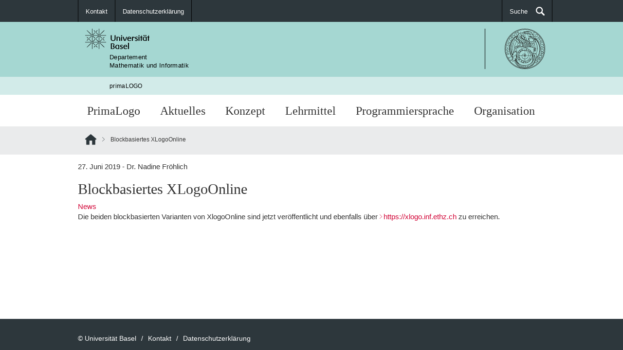

--- FILE ---
content_type: text/html; charset=UTF-8
request_url: https://primalogo.dmi.unibas.ch/2019/06/27/blockbasiertes-xlogoonline/
body_size: 6526
content:
<!DOCTYPE html>
<html lang="lang="de-CH"">
    <head>
        <meta charset="UTF-8">
        <meta http-equiv="X-UA-Compatible" content="IE=edge">
        <meta name="viewport" content="width=device-width, initial-scale=1">
        <!-- The above 3 meta tags *must* come first in the head; any other head content must come *after* these tags -->
        <meta name="description" content="primaLOGO - Departement Mathematik und Informatik">
                    <link rel="icon" href="https://primalogo.dmi.unibas.ch/wp-content/themes/easyweb_newdesign/assets/favicon.ico">
                <title>
          Blockbasiertes XLogoOnline | primaLOGO        </title>
        <!-- HTML5 shim and Respond.js for IE8 support of HTML5 elements and media queries -->
        <!--[if lt IE 9]>
        <script src="https://oss.maxcdn.com/html5shiv/3.7.3/html5shiv.min.js"></script>
        <script src="https://oss.maxcdn.com/respond/1.4.2/respond.min.js"></script>
        <![endif]-->
        <script type="text/javascript" src="https://primalogo.dmi.unibas.ch/wp-content/themes/easyweb_newdesign/wordpress.bundle.js"></script>
        	<script src="https://easyweb-lite-001.unibas.ch/wp-admin/admin-ajax.php?action=mercator-sso-js&#038;host=primalogo.dmi.unibas.ch&#038;back=https%3A%2F%2Fprimalogo.dmi.unibas.ch%2F2019%2F06%2F27%2Fblockbasiertes-xlogoonline%2F&#038;site=52&#038;nonce=f92bab6836"></script>
	<script type="text/javascript">
		/* <![CDATA[ */
			if ( 'function' === typeof MercatorSSO ) {
				document.cookie = "wordpress_test_cookie=WP Cookie check; path=/";
				if ( document.cookie.match( /(;|^)\s*wordpress_test_cookie\=/ ) ) {
					MercatorSSO();
				}
			}
		/* ]]> */
	</script>
<meta name='robots' content='max-image-preview:large' />
	<style>img:is([sizes="auto" i], [sizes^="auto," i]) { contain-intrinsic-size: 3000px 1500px }</style>
	<script type="text/javascript">
/* <![CDATA[ */
window._wpemojiSettings = {"baseUrl":"https:\/\/s.w.org\/images\/core\/emoji\/16.0.1\/72x72\/","ext":".png","svgUrl":"https:\/\/s.w.org\/images\/core\/emoji\/16.0.1\/svg\/","svgExt":".svg","source":{"concatemoji":"https:\/\/primalogo.dmi.unibas.ch\/wp-includes\/js\/wp-emoji-release.min.js?ver=6.8.3"}};
/*! This file is auto-generated */
!function(s,n){var o,i,e;function c(e){try{var t={supportTests:e,timestamp:(new Date).valueOf()};sessionStorage.setItem(o,JSON.stringify(t))}catch(e){}}function p(e,t,n){e.clearRect(0,0,e.canvas.width,e.canvas.height),e.fillText(t,0,0);var t=new Uint32Array(e.getImageData(0,0,e.canvas.width,e.canvas.height).data),a=(e.clearRect(0,0,e.canvas.width,e.canvas.height),e.fillText(n,0,0),new Uint32Array(e.getImageData(0,0,e.canvas.width,e.canvas.height).data));return t.every(function(e,t){return e===a[t]})}function u(e,t){e.clearRect(0,0,e.canvas.width,e.canvas.height),e.fillText(t,0,0);for(var n=e.getImageData(16,16,1,1),a=0;a<n.data.length;a++)if(0!==n.data[a])return!1;return!0}function f(e,t,n,a){switch(t){case"flag":return n(e,"\ud83c\udff3\ufe0f\u200d\u26a7\ufe0f","\ud83c\udff3\ufe0f\u200b\u26a7\ufe0f")?!1:!n(e,"\ud83c\udde8\ud83c\uddf6","\ud83c\udde8\u200b\ud83c\uddf6")&&!n(e,"\ud83c\udff4\udb40\udc67\udb40\udc62\udb40\udc65\udb40\udc6e\udb40\udc67\udb40\udc7f","\ud83c\udff4\u200b\udb40\udc67\u200b\udb40\udc62\u200b\udb40\udc65\u200b\udb40\udc6e\u200b\udb40\udc67\u200b\udb40\udc7f");case"emoji":return!a(e,"\ud83e\udedf")}return!1}function g(e,t,n,a){var r="undefined"!=typeof WorkerGlobalScope&&self instanceof WorkerGlobalScope?new OffscreenCanvas(300,150):s.createElement("canvas"),o=r.getContext("2d",{willReadFrequently:!0}),i=(o.textBaseline="top",o.font="600 32px Arial",{});return e.forEach(function(e){i[e]=t(o,e,n,a)}),i}function t(e){var t=s.createElement("script");t.src=e,t.defer=!0,s.head.appendChild(t)}"undefined"!=typeof Promise&&(o="wpEmojiSettingsSupports",i=["flag","emoji"],n.supports={everything:!0,everythingExceptFlag:!0},e=new Promise(function(e){s.addEventListener("DOMContentLoaded",e,{once:!0})}),new Promise(function(t){var n=function(){try{var e=JSON.parse(sessionStorage.getItem(o));if("object"==typeof e&&"number"==typeof e.timestamp&&(new Date).valueOf()<e.timestamp+604800&&"object"==typeof e.supportTests)return e.supportTests}catch(e){}return null}();if(!n){if("undefined"!=typeof Worker&&"undefined"!=typeof OffscreenCanvas&&"undefined"!=typeof URL&&URL.createObjectURL&&"undefined"!=typeof Blob)try{var e="postMessage("+g.toString()+"("+[JSON.stringify(i),f.toString(),p.toString(),u.toString()].join(",")+"));",a=new Blob([e],{type:"text/javascript"}),r=new Worker(URL.createObjectURL(a),{name:"wpTestEmojiSupports"});return void(r.onmessage=function(e){c(n=e.data),r.terminate(),t(n)})}catch(e){}c(n=g(i,f,p,u))}t(n)}).then(function(e){for(var t in e)n.supports[t]=e[t],n.supports.everything=n.supports.everything&&n.supports[t],"flag"!==t&&(n.supports.everythingExceptFlag=n.supports.everythingExceptFlag&&n.supports[t]);n.supports.everythingExceptFlag=n.supports.everythingExceptFlag&&!n.supports.flag,n.DOMReady=!1,n.readyCallback=function(){n.DOMReady=!0}}).then(function(){return e}).then(function(){var e;n.supports.everything||(n.readyCallback(),(e=n.source||{}).concatemoji?t(e.concatemoji):e.wpemoji&&e.twemoji&&(t(e.twemoji),t(e.wpemoji)))}))}((window,document),window._wpemojiSettings);
/* ]]> */
</script>
<style id='wp-emoji-styles-inline-css' type='text/css'>

	img.wp-smiley, img.emoji {
		display: inline !important;
		border: none !important;
		box-shadow: none !important;
		height: 1em !important;
		width: 1em !important;
		margin: 0 0.07em !important;
		vertical-align: -0.1em !important;
		background: none !important;
		padding: 0 !important;
	}
</style>
<link rel='stylesheet' id='wp-block-library-css' href='https://primalogo.dmi.unibas.ch/wp-includes/css/dist/block-library/style.min.css?ver=6.8.3' type='text/css' media='all' />
<style id='classic-theme-styles-inline-css' type='text/css'>
/*! This file is auto-generated */
.wp-block-button__link{color:#fff;background-color:#32373c;border-radius:9999px;box-shadow:none;text-decoration:none;padding:calc(.667em + 2px) calc(1.333em + 2px);font-size:1.125em}.wp-block-file__button{background:#32373c;color:#fff;text-decoration:none}
</style>
<link rel='stylesheet' id='wpmf-gallery-popup-style-css' href='https://primalogo.dmi.unibas.ch/wp-content/plugins/wp-media-folder/assets/css/display-gallery/magnific-popup.css?ver=6.1.9' type='text/css' media='all' />
<style id='global-styles-inline-css' type='text/css'>
:root{--wp--preset--aspect-ratio--square: 1;--wp--preset--aspect-ratio--4-3: 4/3;--wp--preset--aspect-ratio--3-4: 3/4;--wp--preset--aspect-ratio--3-2: 3/2;--wp--preset--aspect-ratio--2-3: 2/3;--wp--preset--aspect-ratio--16-9: 16/9;--wp--preset--aspect-ratio--9-16: 9/16;--wp--preset--color--black: #000000;--wp--preset--color--cyan-bluish-gray: #abb8c3;--wp--preset--color--white: #ffffff;--wp--preset--color--pale-pink: #f78da7;--wp--preset--color--vivid-red: #cf2e2e;--wp--preset--color--luminous-vivid-orange: #ff6900;--wp--preset--color--luminous-vivid-amber: #fcb900;--wp--preset--color--light-green-cyan: #7bdcb5;--wp--preset--color--vivid-green-cyan: #00d084;--wp--preset--color--pale-cyan-blue: #8ed1fc;--wp--preset--color--vivid-cyan-blue: #0693e3;--wp--preset--color--vivid-purple: #9b51e0;--wp--preset--gradient--vivid-cyan-blue-to-vivid-purple: linear-gradient(135deg,rgba(6,147,227,1) 0%,rgb(155,81,224) 100%);--wp--preset--gradient--light-green-cyan-to-vivid-green-cyan: linear-gradient(135deg,rgb(122,220,180) 0%,rgb(0,208,130) 100%);--wp--preset--gradient--luminous-vivid-amber-to-luminous-vivid-orange: linear-gradient(135deg,rgba(252,185,0,1) 0%,rgba(255,105,0,1) 100%);--wp--preset--gradient--luminous-vivid-orange-to-vivid-red: linear-gradient(135deg,rgba(255,105,0,1) 0%,rgb(207,46,46) 100%);--wp--preset--gradient--very-light-gray-to-cyan-bluish-gray: linear-gradient(135deg,rgb(238,238,238) 0%,rgb(169,184,195) 100%);--wp--preset--gradient--cool-to-warm-spectrum: linear-gradient(135deg,rgb(74,234,220) 0%,rgb(151,120,209) 20%,rgb(207,42,186) 40%,rgb(238,44,130) 60%,rgb(251,105,98) 80%,rgb(254,248,76) 100%);--wp--preset--gradient--blush-light-purple: linear-gradient(135deg,rgb(255,206,236) 0%,rgb(152,150,240) 100%);--wp--preset--gradient--blush-bordeaux: linear-gradient(135deg,rgb(254,205,165) 0%,rgb(254,45,45) 50%,rgb(107,0,62) 100%);--wp--preset--gradient--luminous-dusk: linear-gradient(135deg,rgb(255,203,112) 0%,rgb(199,81,192) 50%,rgb(65,88,208) 100%);--wp--preset--gradient--pale-ocean: linear-gradient(135deg,rgb(255,245,203) 0%,rgb(182,227,212) 50%,rgb(51,167,181) 100%);--wp--preset--gradient--electric-grass: linear-gradient(135deg,rgb(202,248,128) 0%,rgb(113,206,126) 100%);--wp--preset--gradient--midnight: linear-gradient(135deg,rgb(2,3,129) 0%,rgb(40,116,252) 100%);--wp--preset--font-size--small: 13px;--wp--preset--font-size--medium: 20px;--wp--preset--font-size--large: 36px;--wp--preset--font-size--x-large: 42px;--wp--preset--spacing--20: 0.44rem;--wp--preset--spacing--30: 0.67rem;--wp--preset--spacing--40: 1rem;--wp--preset--spacing--50: 1.5rem;--wp--preset--spacing--60: 2.25rem;--wp--preset--spacing--70: 3.38rem;--wp--preset--spacing--80: 5.06rem;--wp--preset--shadow--natural: 6px 6px 9px rgba(0, 0, 0, 0.2);--wp--preset--shadow--deep: 12px 12px 50px rgba(0, 0, 0, 0.4);--wp--preset--shadow--sharp: 6px 6px 0px rgba(0, 0, 0, 0.2);--wp--preset--shadow--outlined: 6px 6px 0px -3px rgba(255, 255, 255, 1), 6px 6px rgba(0, 0, 0, 1);--wp--preset--shadow--crisp: 6px 6px 0px rgba(0, 0, 0, 1);}:where(.is-layout-flex){gap: 0.5em;}:where(.is-layout-grid){gap: 0.5em;}body .is-layout-flex{display: flex;}.is-layout-flex{flex-wrap: wrap;align-items: center;}.is-layout-flex > :is(*, div){margin: 0;}body .is-layout-grid{display: grid;}.is-layout-grid > :is(*, div){margin: 0;}:where(.wp-block-columns.is-layout-flex){gap: 2em;}:where(.wp-block-columns.is-layout-grid){gap: 2em;}:where(.wp-block-post-template.is-layout-flex){gap: 1.25em;}:where(.wp-block-post-template.is-layout-grid){gap: 1.25em;}.has-black-color{color: var(--wp--preset--color--black) !important;}.has-cyan-bluish-gray-color{color: var(--wp--preset--color--cyan-bluish-gray) !important;}.has-white-color{color: var(--wp--preset--color--white) !important;}.has-pale-pink-color{color: var(--wp--preset--color--pale-pink) !important;}.has-vivid-red-color{color: var(--wp--preset--color--vivid-red) !important;}.has-luminous-vivid-orange-color{color: var(--wp--preset--color--luminous-vivid-orange) !important;}.has-luminous-vivid-amber-color{color: var(--wp--preset--color--luminous-vivid-amber) !important;}.has-light-green-cyan-color{color: var(--wp--preset--color--light-green-cyan) !important;}.has-vivid-green-cyan-color{color: var(--wp--preset--color--vivid-green-cyan) !important;}.has-pale-cyan-blue-color{color: var(--wp--preset--color--pale-cyan-blue) !important;}.has-vivid-cyan-blue-color{color: var(--wp--preset--color--vivid-cyan-blue) !important;}.has-vivid-purple-color{color: var(--wp--preset--color--vivid-purple) !important;}.has-black-background-color{background-color: var(--wp--preset--color--black) !important;}.has-cyan-bluish-gray-background-color{background-color: var(--wp--preset--color--cyan-bluish-gray) !important;}.has-white-background-color{background-color: var(--wp--preset--color--white) !important;}.has-pale-pink-background-color{background-color: var(--wp--preset--color--pale-pink) !important;}.has-vivid-red-background-color{background-color: var(--wp--preset--color--vivid-red) !important;}.has-luminous-vivid-orange-background-color{background-color: var(--wp--preset--color--luminous-vivid-orange) !important;}.has-luminous-vivid-amber-background-color{background-color: var(--wp--preset--color--luminous-vivid-amber) !important;}.has-light-green-cyan-background-color{background-color: var(--wp--preset--color--light-green-cyan) !important;}.has-vivid-green-cyan-background-color{background-color: var(--wp--preset--color--vivid-green-cyan) !important;}.has-pale-cyan-blue-background-color{background-color: var(--wp--preset--color--pale-cyan-blue) !important;}.has-vivid-cyan-blue-background-color{background-color: var(--wp--preset--color--vivid-cyan-blue) !important;}.has-vivid-purple-background-color{background-color: var(--wp--preset--color--vivid-purple) !important;}.has-black-border-color{border-color: var(--wp--preset--color--black) !important;}.has-cyan-bluish-gray-border-color{border-color: var(--wp--preset--color--cyan-bluish-gray) !important;}.has-white-border-color{border-color: var(--wp--preset--color--white) !important;}.has-pale-pink-border-color{border-color: var(--wp--preset--color--pale-pink) !important;}.has-vivid-red-border-color{border-color: var(--wp--preset--color--vivid-red) !important;}.has-luminous-vivid-orange-border-color{border-color: var(--wp--preset--color--luminous-vivid-orange) !important;}.has-luminous-vivid-amber-border-color{border-color: var(--wp--preset--color--luminous-vivid-amber) !important;}.has-light-green-cyan-border-color{border-color: var(--wp--preset--color--light-green-cyan) !important;}.has-vivid-green-cyan-border-color{border-color: var(--wp--preset--color--vivid-green-cyan) !important;}.has-pale-cyan-blue-border-color{border-color: var(--wp--preset--color--pale-cyan-blue) !important;}.has-vivid-cyan-blue-border-color{border-color: var(--wp--preset--color--vivid-cyan-blue) !important;}.has-vivid-purple-border-color{border-color: var(--wp--preset--color--vivid-purple) !important;}.has-vivid-cyan-blue-to-vivid-purple-gradient-background{background: var(--wp--preset--gradient--vivid-cyan-blue-to-vivid-purple) !important;}.has-light-green-cyan-to-vivid-green-cyan-gradient-background{background: var(--wp--preset--gradient--light-green-cyan-to-vivid-green-cyan) !important;}.has-luminous-vivid-amber-to-luminous-vivid-orange-gradient-background{background: var(--wp--preset--gradient--luminous-vivid-amber-to-luminous-vivid-orange) !important;}.has-luminous-vivid-orange-to-vivid-red-gradient-background{background: var(--wp--preset--gradient--luminous-vivid-orange-to-vivid-red) !important;}.has-very-light-gray-to-cyan-bluish-gray-gradient-background{background: var(--wp--preset--gradient--very-light-gray-to-cyan-bluish-gray) !important;}.has-cool-to-warm-spectrum-gradient-background{background: var(--wp--preset--gradient--cool-to-warm-spectrum) !important;}.has-blush-light-purple-gradient-background{background: var(--wp--preset--gradient--blush-light-purple) !important;}.has-blush-bordeaux-gradient-background{background: var(--wp--preset--gradient--blush-bordeaux) !important;}.has-luminous-dusk-gradient-background{background: var(--wp--preset--gradient--luminous-dusk) !important;}.has-pale-ocean-gradient-background{background: var(--wp--preset--gradient--pale-ocean) !important;}.has-electric-grass-gradient-background{background: var(--wp--preset--gradient--electric-grass) !important;}.has-midnight-gradient-background{background: var(--wp--preset--gradient--midnight) !important;}.has-small-font-size{font-size: var(--wp--preset--font-size--small) !important;}.has-medium-font-size{font-size: var(--wp--preset--font-size--medium) !important;}.has-large-font-size{font-size: var(--wp--preset--font-size--large) !important;}.has-x-large-font-size{font-size: var(--wp--preset--font-size--x-large) !important;}
:where(.wp-block-post-template.is-layout-flex){gap: 1.25em;}:where(.wp-block-post-template.is-layout-grid){gap: 1.25em;}
:where(.wp-block-columns.is-layout-flex){gap: 2em;}:where(.wp-block-columns.is-layout-grid){gap: 2em;}
:root :where(.wp-block-pullquote){font-size: 1.5em;line-height: 1.6;}
</style>
<link rel="https://api.w.org/" href="https://primalogo.dmi.unibas.ch/wp-json/" /><link rel="alternate" title="JSON" type="application/json" href="https://primalogo.dmi.unibas.ch/wp-json/wp/v2/posts/804" /><link rel="EditURI" type="application/rsd+xml" title="RSD" href="https://primalogo.dmi.unibas.ch/xmlrpc.php?rsd" />
<link rel="canonical" href="https://primalogo.dmi.unibas.ch/2019/06/27/blockbasiertes-xlogoonline/" />
<link rel='shortlink' href='https://primalogo.dmi.unibas.ch/?p=804' />
<link rel="alternate" title="oEmbed (JSON)" type="application/json+oembed" href="https://primalogo.dmi.unibas.ch/wp-json/oembed/1.0/embed?url=https%3A%2F%2Fprimalogo.dmi.unibas.ch%2F2019%2F06%2F27%2Fblockbasiertes-xlogoonline%2F&#038;lang=de" />
<link rel="alternate" title="oEmbed (XML)" type="text/xml+oembed" href="https://primalogo.dmi.unibas.ch/wp-json/oembed/1.0/embed?url=https%3A%2F%2Fprimalogo.dmi.unibas.ch%2F2019%2F06%2F27%2Fblockbasiertes-xlogoonline%2F&#038;format=xml&#038;lang=de" />
    </head>
    <body>
    <noscript>
      <div style="background: red;padding: 20px;">
        <h2 style="color:white;">This site requires JavaScript for being displayed.</h2>
        <h3><a href="http://www.enable-javascript.com/" target="_blank">How do I activate JavaScript in this web browser?</a></h3>
        <br>
        <h2 style="color:white;">Diese Webseite benötigt JavaScript, um dargestellt zu werden.</h2>
        <h3><a href="http://www.enable-javascript.com/de/" target="_blank">Wie aktiviere ich JavaSript in diesem Browser?</a></h3>
      </div>
    </noscript>
    <div class="page-row">
        <header id="header" class="navbar navbar-inverse">
            <div id="top" class="container">
                <div class="row">
                    <div class="navbar-collapse">
                        <ul class="nav navbar-nav">
                            <li><a href='https://primalogo.dmi.unibas.ch/beispiel-seite/anmeldung/' target=''>Kontakt</a></li>
<li><a href='https://primalogo.dmi.unibas.ch/datenschutzerklaerung-vorlage/' target=''>Datenschutzerklärung</a></li>                        </ul>
                        <ul class="nav navbar-nav navbar-right">
                            <li><a class="icon icon-search-after" href="#" id="search-bar-toggle">
                                Suche</a></li>
                        </ul>
                    </div>
                </div>
            </div>
        </header>
        <section id="header-search-bar" class="search-bar bg-secondary">
            <div class="container">
                <form role="search" method="get" action="https://primalogo.dmi.unibas.ch/">
    <div class="form-group">
        <label class="sr-only" value="">Suche nach:</label>
        <input class="search-input" placeholder="Was suchen Sie?" type="text" value="" name="s" id="s" title="Suche nach:"/>
    </div>
    <div class="form-group">
        <button class="btn btn-lg btn-body btn-search" type="submit">
        	<span class="sr-only">Suchen</span>
        </button>
    </div>
</form>            </div>
        </section>
        <aside id="logo">
            <div class="container">
                <div class="row">
                    <a href="/">
                        <img class="uni-logo" alt="Universität Basel" src="https://primalogo.dmi.unibas.ch/wp-content/themes/easyweb_newdesign/assets/logos/Logo_Unibas_BraPan_DE.svg" />
                    </a>
                                            <div class="header-right pull-right">
                            <a href="https://philnat.unibas.ch">
                                <img class="as-logo" src="https://easyweb-lite-001.unibas.ch/primalogo/wp-content/themes/easyweb_newdesign/assets/logos/Logo_Unibas_FakPhiNat_ALL.svg" />
                            </a>
                        </div>
                                    </div>
            </div>
        </aside>
        <aside id="faculty-line">
            <div class="container">
                <div class="row">
                    <div class="col-xs-12">
                        <a href="/">
                            Departement<br>Mathematik und Informatik                        </a>
                    </div>
                </div>
            </div>
        </aside>
                    <aside id="department-line">
                <div class="container">
                    <div class="row">
                        <div class="col-xs-12">
                            <a href="/">
                                primaLOGO                            </a>
                        </div>
                    </div>
                </div>
            </aside>
                <div id="navigation">
            <nav class="container" id="nav-tab">
                <ul class="nav nav-pills">
                    <li>
                        <a data-target="#nav-first"></a>
                    </li>
                    <li>
                        <a data-target="#small-search-bar">Suche</a>
                    </li>
                </ul>
            </nav>
            <section id="small-search-bar" class="search-bar bg-secondary">
                <div class="container">
                    <form role="search" method="get" action="https://primalogo.dmi.unibas.ch/">
    <div class="form-group">
        <label class="sr-only" value="">Suche nach:</label>
        <input class="search-input" placeholder="Was suchen Sie?" type="text" value="" name="s" id="s" title="Suche nach:"/>
    </div>
    <div class="form-group">
        <button class="btn btn-lg btn-body btn-search" type="submit">
        	<span class="sr-only">Suchen</span>
        </button>
    </div>
</form>                </div>
            </section>
                        <!-- top level page navigation -->
            <nav class="container" id="nav-first">
                <ul class="nav nav-pills nav-justified">
                                            <li title="PrimaLogo" data-target="#beispiel-seite"  >
                            <a href="https://primalogo.dmi.unibas.ch/" title="PrimaLogo">PrimaLogo</a>
                        </li>
                                            <li title="Aktuelles" data-target="#aktuelles"  >
                            <a href="https://primalogo.dmi.unibas.ch/aktuelles/" title="Aktuelles">Aktuelles</a>
                        </li>
                                            <li title="Konzept" data-target="#konzept"  >
                            <a href="https://primalogo.dmi.unibas.ch/konzept/" title="Konzept">Konzept</a>
                        </li>
                                            <li title="Lehrmittel" data-target="#lehrmittel"  >
                            <a href="https://primalogo.dmi.unibas.ch/lehrmittel/" title="Lehrmittel">Lehrmittel</a>
                        </li>
                                            <li title="Programmiersprache" data-target="#programmiersprache"  >
                            <a href="https://primalogo.dmi.unibas.ch/programmiersprache/" title="Programmiersprache">Programmiersprache</a>
                        </li>
                                            <li title="Organisation" data-target="#organisation"  >
                            <a href="https://primalogo.dmi.unibas.ch/organisation/" title="Organisation">Organisation</a>
                        </li>
                                    </ul>
            </nav>
            <!-- top level hover: black subpage navigation -->
            <div id="nav-sub" class="nav-sub">
                <nav class="container" id="#sub-menu-aktuell">
                                            <ul class="nav nav-pills" id="beispiel-seite">
                                                            <li title="Kontakt">
                                    <a href="https://primalogo.dmi.unibas.ch/beispiel-seite/anmeldung/" title="Kontakt">Kontakt</a>
                                </li>
                                                    </ul>
                                            <ul class="nav nav-pills" id="aktuelles">
                                                            <li title="Presseartikel über Primalogo in Basel">
                                    <a href="https://primalogo.dmi.unibas.ch/aktuelles/presse/" title="Presseartikel über Primalogo in Basel">Presseartikel über Primalogo in Basel</a>
                                </li>
                                                            <li title="Das Team von Primalogo in Basel sucht Verstärkung!">
                                    <a href="https://primalogo.dmi.unibas.ch/aktuelles/das-team-von-primalogo-in-basel-sucht-verstaerkung/" title="Das Team von Primalogo in Basel sucht Verstärkung!">Das Team von Primalogo in Basel sucht Verstärkung!</a>
                                </li>
                                                            <li title="News Archiv">
                                    <a href="https://primalogo.dmi.unibas.ch/aktuelles/newsarchive/" title="News Archiv">News Archiv</a>
                                </li>
                                                    </ul>
                                            <ul class="nav nav-pills" id="konzept">
                                                            <li title="Beiträge zum Informatikunterricht">
                                    <a href="https://primalogo.dmi.unibas.ch/konzept/beitraege-zum-informatikunterricht/" title="Beiträge zum Informatikunterricht">Beiträge zum Informatikunterricht</a>
                                </li>
                                                    </ul>
                                            <ul class="nav nav-pills" id="organisation">
                                                            <li title="Projektfinanzierung">
                                    <a href="https://primalogo.dmi.unibas.ch/organisation/sponsoring/" title="Projektfinanzierung">Projektfinanzierung</a>
                                </li>
                                                    </ul>
                                    </nav>
            </div>
                            <!-- home icon and path to post -->
               <div id="breadcrumb" >
                    <nav class="container">
                        <ol class="breadcrumb" id="breadcrumb-menu">
                            <li>
                                <a href="/" title="Home" class="home">Home</a>
                            </li>
                                                        <li>  Blockbasiertes XLogoOnline</li>
                                                    </ol>
                    </nav>
                </div>

                <!-- subpages of current post -->
                        </div>
    </div>
    <div class="page-row page-row-expanded">
      <div class="content">
        <section>
                    <div class="container">
            <div class="row">
              <div class="col-xs-12">
              	<span class="post-date">27. Juni 2019  - Dr. Nadine Fröhlich</span><h1>Blockbasiertes XLogoOnline</h1><span class="post-category"><a href="https://primalogo.dmi.unibas.ch/category/news/" rel="category tag">News</a></span><p>Die beiden blockbasierten Varianten von XlogoOnline sind jetzt veröffentlicht und ebenfalls über <a href="https://xlogo.inf.ethz.ch">https://xlogo.inf.ethz.ch</a> zu erreichen. </p>
              </div>
            </div>
          </div>
        </section>
      </div>    </div>
         <div class="page-row">
                         <footer id="footer">
                <section class="bg-gray-darkest">
                    <div class="container">
                        <div class="row">
                            <div class="col-xs-12 col-md-9">
                                <nav id="quick">
                                                                    </nav>
                            </div>
                            <div class="col-xs-12 col-md-3">
                                                                </div>
                        </div>
                        <div class="row">
                            <div class="col-xs-12 col-sm-12 col-md-12">
                                <nav id="nav_footer">
                                    <ul>
                                        <li><a href="https://www.unibas.ch/" target="_blank">&copy; Universität Basel</a></li>
                                        <li><a href='https://primalogo.dmi.unibas.ch/beispiel-seite/anmeldung/' target=''>Kontakt</a></li>
<li><a href='https://primalogo.dmi.unibas.ch/datenschutzerklaerung-vorlage/' target=''>Datenschutzerklärung</a></li>                                    </ul>
                                </nav>
                            </div>
                        </div>
                    </div>
                </section>
            </footer>
        </div>
        <script type="speculationrules">
{"prefetch":[{"source":"document","where":{"and":[{"href_matches":"\/*"},{"not":{"href_matches":["\/wp-*.php","\/wp-admin\/*","\/wp-content\/uploads\/sites\/52\/*","\/wp-content\/*","\/wp-content\/plugins\/*","\/wp-content\/themes\/easyweb_newdesign\/*","\/*\\?(.+)"]}},{"not":{"selector_matches":"a[rel~=\"nofollow\"]"}},{"not":{"selector_matches":".no-prefetch, .no-prefetch a"}}]},"eagerness":"conservative"}]}
</script>
    </body>
</html>

--- FILE ---
content_type: text/javascript
request_url: https://primalogo.dmi.unibas.ch/wp-content/themes/easyweb_newdesign/wordpress.bundle.js
body_size: 144936
content:
!function(t){function e(o){if(n[o])return n[o].exports;var i=n[o]={exports:{},id:o,loaded:!1};return t[o].call(i.exports,i,i.exports,e),i.loaded=!0,i.exports}var n={};return e.m=t,e.c=n,e.p="/",e(0)}([function(t,e,n){function o(){var t,e=window.navigator.userAgent,n=e.indexOf("MSIE ");return n>0||(t=e.indexOf("Trident/"),t>0)}function i(){var t,e,n,i,r,a,c;if(o()===!0)for(t=document.querySelectorAll(".col-xs-12 > .unibas-image, .container-excess > .unibas-image, .col-xs-8 > .unibas-image, table .unibas-image"),l(window).width()<=756?(l(".event_page .row").width(l(window).width()-50+"px"),l(".events_overview .row").width(l(window).width()-50+"px")):(l(".event_page .row").width(),l(".events_overview .row").width()),e=0,n=t.length;e<n;e++)l(t[e]).has("img").length&&(i=l(t[e]).width(),r=0,a=0,l(l(t[e]).find("img")).attr("wO")?(r=l(l(t[e]).find("img")).attr("wO"),a=l(l(t[e]).find("img")).attr("hO")):(r=l(l(t[e]).find("img")).get(0).naturalWidth,a=l(l(t[e]).find("img")).get(0).naturalHeight,l(l(t[e]).find("img")).attr("wO",r),l(l(t[e]).find("img")).attr("hO",a)),c=0,c=i<r?a*(i/r):a,l(t[e]).find("img").css("height",c+"px"),l(t[e]).find("img").css("width","100%"))}var r,a,l=(n(1),n(1));n(185),n(406),r=n(184),l(function(){i(),l(window).resize(function(){i()})}),a=n(393),l(function(){a(null,{watchMQ:!0})}),(0,r.init)()},function(t,e,n){var o,i;n(1),n(1),!function(e,n){"use strict";"object"==typeof t&&"object"==typeof t.exports?t.exports=e.document?n(e,!0):function(t){if(!t.document)throw Error("jQuery requires a window with a document");return n(t)}:n(e)}("undefined"!=typeof window?window:this,function(n,r){"use strict";function a(t,e){e=e||Ee;var n=e.createElement("script");n.text=t,e.head.appendChild(n).parentNode.removeChild(n)}function l(t){var e=!!t&&"length"in t&&t.length,n=_e.type(t);return"function"!==n&&!_e.isWindow(t)&&("array"===n||0===e||"number"==typeof e&&e>0&&e-1 in t)}function c(t,e,n){if(_e.isFunction(e))return _e.grep(t,function(t,o){return!!e.call(t,o,t)!==n});if(e.nodeType)return _e.grep(t,function(t){return t===e!==n});if("string"==typeof e){if(lt.test(e))return _e.filter(e,t,n);e=_e.filter(e,t)}return _e.grep(t,function(t){return Ye.call(e,t)>-1!==n&&1===t.nodeType})}function s(t,e){for(;(t=t[e])&&1!==t.nodeType;);return t}function u(t){var e={};return _e.each(t.match(gt)||[],function(t,n){e[n]=!0}),e}function d(t){return t}function p(t){throw t}function g(t,e,n){var o;try{t&&_e.isFunction(o=t.promise)?o.call(t).done(e).fail(n):t&&_e.isFunction(o=t.then)?o.call(t,e,n):e.call(void 0,t)}catch(t){n.call(void 0,t)}}function f(){Ee.removeEventListener("DOMContentLoaded",f),n.removeEventListener("load",f),_e.ready()}function h(){this.expando=_e.expando+h.uid++}function b(t,e,n){var o;if(void 0===n&&1===t.nodeType)if(o="data-"+e.replace(yt,"-$&").toLowerCase(),n=t.getAttribute(o),"string"==typeof n){try{n="true"===n||"false"!==n&&("null"===n?null:+n+""===n?+n:It.test(n)?JSON.parse(n):n)}catch(i){}wt.set(t,e,n)}else n=void 0;return n}function M(t,e,n,o){var i,r=1,a=20,l=o?function(){return o.cur()}:function(){return _e.css(t,e,"")},c=l(),s=n&&n[3]||(_e.cssNumber[e]?"":"px"),u=(_e.cssNumber[e]||"px"!==s&&+c)&&xt.exec(_e.css(t,e));if(u&&u[3]!==s){s=s||u[3],n=n||[],u=+c||1;do r=r||".5",u/=r,_e.style(t,e,u+s);while(r!==(r=l()/c)&&1!==r&&--a)}return n&&(u=+u||+c||0,i=n[1]?u+(n[1]+1)*n[2]:+n[2],o&&(o.unit=s,o.start=u,o.end=i)),i}function m(t){var e,n=t.ownerDocument,o=t.nodeName,i=At[o];return i?i:(e=n.body.appendChild(n.createElement(o)),i=_e.css(e,"display"),e.parentNode.removeChild(e),"none"===i&&(i="block"),At[o]=i,i)}function w(t,e){for(var n,o,i=[],r=0,a=t.length;r<a;r++)o=t[r],o.style&&(n=o.style.display,e?("none"===n&&(i[r]=mt.get(o,"display")||null,i[r]||(o.style.display="")),""===o.style.display&&Nt(o)&&(i[r]=m(o))):"none"!==n&&(i[r]="none",mt.set(o,"display",n)));for(r=0;r<a;r++)null!=i[r]&&(t[r].style.display=i[r]);return t}function I(t,e){var n=void 0!==t.getElementsByTagName?t.getElementsByTagName(e||"*"):void 0!==t.querySelectorAll?t.querySelectorAll(e||"*"):[];return void 0===e||e&&_e.nodeName(t,e)?_e.merge([t],n):n}function y(t,e){for(var n=0,o=t.length;n<o;n++)mt.set(t[n],"globalEval",!e||mt.get(e[n],"globalEval"))}function v(t,e,n,o,i){for(var r,a,l,c,s,u,d=e.createDocumentFragment(),p=[],g=0,f=t.length;g<f;g++)if(r=t[g],r||0===r)if("object"===_e.type(r))_e.merge(p,r.nodeType?[r]:r);else if(kt.test(r)){for(a=a||d.appendChild(e.createElement("div")),l=(jt.exec(r)||["",""])[1].toLowerCase(),c=zt[l]||zt._default,a.innerHTML=c[1]+_e.htmlPrefilter(r)+c[2],u=c[0];u--;)a=a.lastChild;_e.merge(p,a.childNodes),a=d.firstChild,a.textContent=""}else p.push(e.createTextNode(r));for(d.textContent="",g=0;r=p[g++];)if(o&&_e.inArray(r,o)>-1)i&&i.push(r);else if(s=_e.contains(r.ownerDocument,r),a=I(d.appendChild(r),"script"),s&&y(a),n)for(u=0;r=a[u++];)Tt.test(r.type||"")&&n.push(r);return d}function x(){return!0}function D(){return!1}function N(){try{return Ee.activeElement}catch(t){}}function L(t,e,n,o,i,r){var a,l;if("object"==typeof e){"string"!=typeof n&&(o=o||n,n=void 0);for(l in e)L(t,l,n,o,e[l],r);return t}if(null==o&&null==i?(i=n,o=n=void 0):null==i&&("string"==typeof n?(i=o,o=void 0):(i=o,o=n,n=void 0)),i===!1)i=D;else if(!i)return t;return 1===r&&(a=i,i=function(t){return _e().off(t),a.apply(this,arguments)},i.guid=a.guid||(a.guid=_e.guid++)),t.each(function(){_e.event.add(this,e,i,o,n)})}function A(t,e){return _e.nodeName(t,"table")&&_e.nodeName(11!==e.nodeType?e:e.firstChild,"tr")?t.getElementsByTagName("tbody")[0]||t:t}function C(t){return t.type=(null!==t.getAttribute("type"))+"/"+t.type,t}function j(t){var e=Qt.exec(t.type);return e?t.type=e[1]:t.removeAttribute("type"),t}function T(t,e){var n,o,i,r,a,l,c,s;if(1===e.nodeType){if(mt.hasData(t)&&(r=mt.access(t),a=mt.set(e,r),s=r.events)){delete a.handle,a.events={};for(i in s)for(n=0,o=s[i].length;n<o;n++)_e.event.add(e,i,s[i][n])}wt.hasData(t)&&(l=wt.access(t),c=_e.extend({},l),wt.set(e,c))}}function z(t,e){var n=e.nodeName.toLowerCase();"input"===n&&Ct.test(t.type)?e.checked=t.checked:"input"!==n&&"textarea"!==n||(e.defaultValue=t.defaultValue)}function k(t,e,n,o){e=Ze.apply([],e);var i,r,l,c,s,u,d=0,p=t.length,g=p-1,f=e[0],h=_e.isFunction(f);if(h||p>1&&"string"==typeof f&&!We.checkClone&&Bt.test(f))return t.each(function(i){var r=t.eq(i);h&&(e[0]=f.call(this,i,r.html())),k(r,e,n,o)});if(p&&(i=v(e,t[0].ownerDocument,!1,t,o),r=i.firstChild,1===i.childNodes.length&&(i=r),r||o)){for(l=_e.map(I(i,"script"),C),c=l.length;d<p;d++)s=i,d!==g&&(s=_e.clone(s,!0,!0),c&&_e.merge(l,I(s,"script"))),n.call(t[d],s,d);if(c)for(u=l[l.length-1].ownerDocument,_e.map(l,j),d=0;d<c;d++)s=l[d],Tt.test(s.type||"")&&!mt.access(s,"globalEval")&&_e.contains(u,s)&&(s.src?_e._evalUrl&&_e._evalUrl(s.src):a(s.textContent.replace(Pt,""),u))}return t}function E(t,e,n){for(var o,i=e?_e.filter(e,t):t,r=0;null!=(o=i[r]);r++)n||1!==o.nodeType||_e.cleanData(I(o)),o.parentNode&&(n&&_e.contains(o.ownerDocument,o)&&y(I(o,"script")),o.parentNode.removeChild(o));return t}function S(t,e,n){var o,i,r,a,l=t.style;return n=n||Wt(t),n&&(a=n.getPropertyValue(e)||n[e],""!==a||_e.contains(t.ownerDocument,t)||(a=_e.style(t,e)),!We.pixelMarginRight()&&Rt.test(a)&&Gt.test(e)&&(o=l.width,i=l.minWidth,r=l.maxWidth,l.minWidth=l.maxWidth=l.width=a,a=n.width,l.width=o,l.minWidth=i,l.maxWidth=r)),void 0!==a?a+"":a}function O(t,e){return{get:function(){return t()?void delete this.get:(this.get=e).apply(this,arguments)}}}function Z(t){if(t in Jt)return t;for(var e=t[0].toUpperCase()+t.slice(1),n=Vt.length;n--;)if(t=Vt[n]+e,t in Jt)return t}function U(t,e,n){var o=xt.exec(e);return o?Math.max(0,o[2]-(n||0))+(o[3]||"px"):e}function Y(t,e,n,o,i){for(var r=n===(o?"border":"content")?4:"width"===e?1:0,a=0;r<4;r+=2)"margin"===n&&(a+=_e.css(t,n+Dt[r],!0,i)),o?("content"===n&&(a-=_e.css(t,"padding"+Dt[r],!0,i)),"margin"!==n&&(a-=_e.css(t,"border"+Dt[r]+"Width",!0,i))):(a+=_e.css(t,"padding"+Dt[r],!0,i),"padding"!==n&&(a+=_e.css(t,"border"+Dt[r]+"Width",!0,i)));return a}function B(t,e,n){var o,i=!0,r=Wt(t),a="border-box"===_e.css(t,"boxSizing",!1,r);if(t.getClientRects().length&&(o=t.getBoundingClientRect()[e]),o<=0||null==o){if(o=S(t,e,r),(o<0||null==o)&&(o=t.style[e]),Rt.test(o))return o;i=a&&(We.boxSizingReliable()||o===t.style[e]),o=parseFloat(o)||0}return o+Y(t,e,n||(a?"border":"content"),i,r)+"px"}function Q(t,e,n,o,i){return new Q.prototype.init(t,e,n,o,i)}function P(){qt&&(n.requestAnimationFrame(P),_e.fx.tick())}function G(){return n.setTimeout(function(){Xt=void 0}),Xt=_e.now()}function R(t,e){var n,o=0,i={height:t};for(e=e?1:0;o<4;o+=2-e)n=Dt[o],i["margin"+n]=i["padding"+n]=t;return e&&(i.opacity=i.width=t),i}function W(t,e,n){for(var o,i=(H.tweeners[e]||[]).concat(H.tweeners["*"]),r=0,a=i.length;r<a;r++)if(o=i[r].call(n,e,t))return o}function F(t,e,n){var o,i,r,a,l,c,s,u,d="width"in e||"height"in e,p=this,g={},f=t.style,h=t.nodeType&&Nt(t),b=mt.get(t,"fxshow");n.queue||(a=_e._queueHooks(t,"fx"),null==a.unqueued&&(a.unqueued=0,l=a.empty.fire,a.empty.fire=function(){a.unqueued||l()}),a.unqueued++,p.always(function(){p.always(function(){a.unqueued--,_e.queue(t,"fx").length||a.empty.fire()})}));for(o in e)if(i=e[o],$t.test(i)){if(delete e[o],r=r||"toggle"===i,i===(h?"hide":"show")){if("show"!==i||!b||void 0===b[o])continue;h=!0}g[o]=b&&b[o]||_e.style(t,o)}if(c=!_e.isEmptyObject(e),c||!_e.isEmptyObject(g)){d&&1===t.nodeType&&(n.overflow=[f.overflow,f.overflowX,f.overflowY],s=b&&b.display,null==s&&(s=mt.get(t,"display")),u=_e.css(t,"display"),"none"===u&&(s?u=s:(w([t],!0),s=t.style.display||s,u=_e.css(t,"display"),w([t]))),("inline"===u||"inline-block"===u&&null!=s)&&"none"===_e.css(t,"float")&&(c||(p.done(function(){f.display=s}),null==s&&(u=f.display,s="none"===u?"":u)),f.display="inline-block")),n.overflow&&(f.overflow="hidden",p.always(function(){f.overflow=n.overflow[0],f.overflowX=n.overflow[1],f.overflowY=n.overflow[2]})),c=!1;for(o in g)c||(b?"hidden"in b&&(h=b.hidden):b=mt.access(t,"fxshow",{display:s}),r&&(b.hidden=!h),h&&w([t],!0),p.done(function(){h||w([t]),mt.remove(t,"fxshow");for(o in g)_e.style(t,o,g[o])})),c=W(h?b[o]:0,o,p),o in b||(b[o]=c.start,h&&(c.end=c.start,c.start=0))}}function _(t,e){var n,o,i,r,a;for(n in t)if(o=_e.camelCase(n),i=e[o],r=t[n],_e.isArray(r)&&(i=r[1],r=t[n]=r[0]),n!==o&&(t[o]=r,delete t[n]),a=_e.cssHooks[o],a&&"expand"in a){r=a.expand(r),delete t[o];for(n in r)n in t||(t[n]=r[n],e[n]=i)}else e[o]=i}function H(t,e,n){var o,i,r=0,a=H.prefilters.length,l=_e.Deferred().always(function(){delete c.elem}),c=function(){if(i)return!1;for(var e=Xt||G(),n=Math.max(0,s.startTime+s.duration-e),o=n/s.duration||0,r=1-o,a=0,c=s.tweens.length;a<c;a++)s.tweens[a].run(r);return l.notifyWith(t,[s,r,n]),r<1&&c?n:(l.resolveWith(t,[s]),!1)},s=l.promise({elem:t,props:_e.extend({},e),opts:_e.extend(!0,{specialEasing:{},easing:_e.easing._default},n),originalProperties:e,originalOptions:n,startTime:Xt||G(),duration:n.duration,tweens:[],createTween:function(e,n){var o=_e.Tween(t,s.opts,e,n,s.opts.specialEasing[e]||s.opts.easing);return s.tweens.push(o),o},stop:function(e){var n=0,o=e?s.tweens.length:0;if(i)return this;for(i=!0;n<o;n++)s.tweens[n].run(1);return e?(l.notifyWith(t,[s,1,0]),l.resolveWith(t,[s,e])):l.rejectWith(t,[s,e]),this}}),u=s.props;for(_(u,s.opts.specialEasing);r<a;r++)if(o=H.prefilters[r].call(s,t,u,s.opts))return _e.isFunction(o.stop)&&(_e._queueHooks(s.elem,s.opts.queue).stop=_e.proxy(o.stop,o)),o;return _e.map(u,W,s),_e.isFunction(s.opts.start)&&s.opts.start.call(t,s),_e.fx.timer(_e.extend(c,{elem:t,anim:s,queue:s.opts.queue})),s.progress(s.opts.progress).done(s.opts.done,s.opts.complete).fail(s.opts.fail).always(s.opts.always)}function V(t){return t.getAttribute&&t.getAttribute("class")||""}function J(t,e,n,o){var i;if(_e.isArray(e))_e.each(e,function(e,i){n||de.test(t)?o(t,i):J(t+"["+("object"==typeof i&&null!=i?e:"")+"]",i,n,o)});else if(n||"object"!==_e.type(e))o(t,e);else for(i in e)J(t+"["+i+"]",e[i],n,o)}function X(t){return function(e,n){"string"!=typeof e&&(n=e,e="*");var o,i=0,r=e.toLowerCase().match(gt)||[];if(_e.isFunction(n))for(;o=r[i++];)"+"===o[0]?(o=o.slice(1)||"*",(t[o]=t[o]||[]).unshift(n)):(t[o]=t[o]||[]).push(n)}}function q(t,e,n,o){function i(l){var c;return r[l]=!0,_e.each(t[l]||[],function(t,l){var s=l(e,n,o);return"string"!=typeof s||a||r[s]?a?!(c=s):void 0:(e.dataTypes.unshift(s),i(s),!1)}),c}var r={},a=t===xe;return i(e.dataTypes[0])||!r["*"]&&i("*")}function $(t,e){var n,o,i=_e.ajaxSettings.flatOptions||{};for(n in e)void 0!==e[n]&&((i[n]?t:o||(o={}))[n]=e[n]);return o&&_e.extend(!0,t,o),t}function K(t,e,n){for(var o,i,r,a,l=t.contents,c=t.dataTypes;"*"===c[0];)c.shift(),void 0===o&&(o=t.mimeType||e.getResponseHeader("Content-Type"));if(o)for(i in l)if(l[i]&&l[i].test(o)){c.unshift(i);break}if(c[0]in n)r=c[0];else{for(i in n){if(!c[0]||t.converters[i+" "+c[0]]){r=i;break}a||(a=i)}r=r||a}if(r)return r!==c[0]&&c.unshift(r),n[r]}function tt(t,e,n,o){var i,r,a,l,c,s={},u=t.dataTypes.slice();if(u[1])for(a in t.converters)s[a.toLowerCase()]=t.converters[a];for(r=u.shift();r;)if(t.responseFields[r]&&(n[t.responseFields[r]]=e),!c&&o&&t.dataFilter&&(e=t.dataFilter(e,t.dataType)),c=r,r=u.shift())if("*"===r)r=c;else if("*"!==c&&c!==r){if(a=s[c+" "+r]||s["* "+r],!a)for(i in s)if(l=i.split(" "),l[1]===r&&(a=s[c+" "+l[0]]||s["* "+l[0]])){a===!0?a=s[i]:s[i]!==!0&&(r=l[0],u.unshift(l[1]));break}if(a!==!0)if(a&&t["throws"])e=a(e);else try{e=a(e)}catch(d){return{state:"parsererror",error:a?d:"No conversion from "+c+" to "+r}}}return{state:"success",data:e}}function et(t){return _e.isWindow(t)?t:9===t.nodeType&&t.defaultView}var nt,ot,it,rt,at,lt,ct,st,ut,dt,pt,gt,ft,ht,bt,Mt,mt,wt,It,yt,vt,xt,Dt,Nt,Lt,At,Ct,jt,Tt,zt,kt,Et,St,Ot,Zt,Ut,Yt,Bt,Qt,Pt,Gt,Rt,Wt,Ft,_t,Ht,Vt,Jt,Xt,qt,$t,Kt,te,ee,ne,oe,ie,re,ae,le,ce,se,ue,de,pe,ge,fe,he,be,Me,me,we,Ie,ye,ve,xe,De,Ne,Le,Ae,Ce,je,Te,ze,ke=[],Ee=n.document,Se=Object.getPrototypeOf,Oe=ke.slice,Ze=ke.concat,Ue=ke.push,Ye=ke.indexOf,Be={},Qe=Be.toString,Pe=Be.hasOwnProperty,Ge=Pe.toString,Re=Ge.call(Object),We={},Fe="3.1.0",_e=function(t,e){return new _e.fn.init(t,e)},He=/^[\s\uFEFF\xA0]+|[\s\uFEFF\xA0]+$/g,Ve=/^-ms-/,Je=/-([a-z])/g,Xe=function(t,e){return e.toUpperCase()};return _e.fn=_e.prototype={jquery:Fe,constructor:_e,length:0,toArray:function(){return Oe.call(this)},get:function(t){return null!=t?t<0?this[t+this.length]:this[t]:Oe.call(this)},pushStack:function(t){var e=_e.merge(this.constructor(),t);return e.prevObject=this,e},each:function(t){return _e.each(this,t)},map:function(t){return this.pushStack(_e.map(this,function(e,n){return t.call(e,n,e)}))},slice:function(){return this.pushStack(Oe.apply(this,arguments))},first:function(){return this.eq(0)},last:function(){return this.eq(-1)},eq:function(t){var e=this.length,n=+t+(t<0?e:0);return this.pushStack(n>=0&&n<e?[this[n]]:[])},end:function(){return this.prevObject||this.constructor()},push:Ue,sort:ke.sort,splice:ke.splice},_e.extend=_e.fn.extend=function(){var t,e,n,o,i,r,a=arguments[0]||{},l=1,c=arguments.length,s=!1;for("boolean"==typeof a&&(s=a,a=arguments[l]||{},l++),"object"==typeof a||_e.isFunction(a)||(a={}),l===c&&(a=this,l--);l<c;l++)if(null!=(t=arguments[l]))for(e in t)n=a[e],o=t[e],a!==o&&(s&&o&&(_e.isPlainObject(o)||(i=_e.isArray(o)))?(i?(i=!1,r=n&&_e.isArray(n)?n:[]):r=n&&_e.isPlainObject(n)?n:{},a[e]=_e.extend(s,r,o)):void 0!==o&&(a[e]=o));return a},_e.extend({expando:"jQuery"+(Fe+Math.random()).replace(/\D/g,""),isReady:!0,error:function(t){throw Error(t)},noop:function(){},isFunction:function(t){return"function"===_e.type(t)},isArray:Array.isArray,isWindow:function(t){return null!=t&&t===t.window},isNumeric:function(t){var e=_e.type(t);return("number"===e||"string"===e)&&!isNaN(t-parseFloat(t))},isPlainObject:function(t){var e,n;return!(!t||"[object Object]"!==Qe.call(t)||(e=Se(t))&&(n=Pe.call(e,"constructor")&&e.constructor,"function"!=typeof n||Ge.call(n)!==Re))},isEmptyObject:function(t){var e;for(e in t)return!1;return!0},type:function(t){return null==t?t+"":"object"==typeof t||"function"==typeof t?Be[Qe.call(t)]||"object":typeof t},globalEval:function(t){a(t)},camelCase:function(t){return t.replace(Ve,"ms-").replace(Je,Xe)},nodeName:function(t,e){return t.nodeName&&t.nodeName.toLowerCase()===e.toLowerCase()},each:function(t,e){var n,o=0;if(l(t))for(n=t.length;o<n&&e.call(t[o],o,t[o])!==!1;o++);else for(o in t)if(e.call(t[o],o,t[o])===!1)break;return t},trim:function(t){return null==t?"":(t+"").replace(He,"")},makeArray:function(t,e){var n=e||[];return null!=t&&(l(Object(t))?_e.merge(n,"string"==typeof t?[t]:t):Ue.call(n,t)),n},inArray:function(t,e,n){return null==e?-1:Ye.call(e,t,n)},merge:function(t,e){for(var n=+e.length,o=0,i=t.length;o<n;o++)t[i++]=e[o];return t.length=i,t},grep:function(t,e,n){for(var o,i=[],r=0,a=t.length,l=!n;r<a;r++)o=!e(t[r],r),o!==l&&i.push(t[r]);return i},map:function(t,e,n){var o,i,r=0,a=[];if(l(t))for(o=t.length;r<o;r++)i=e(t[r],r,n),null!=i&&a.push(i);else for(r in t)i=e(t[r],r,n),null!=i&&a.push(i);return Ze.apply([],a)},guid:1,proxy:function(t,e){var n,o,i;if("string"==typeof e&&(n=t[e],e=t,t=n),_e.isFunction(t))return o=Oe.call(arguments,2),i=function(){return t.apply(e||this,o.concat(Oe.call(arguments)))},i.guid=t.guid=t.guid||_e.guid++,i},now:Date.now,support:We}),"function"==typeof Symbol&&(_e.fn[Symbol.iterator]=ke[Symbol.iterator]),_e.each("Boolean Number String Function Array Date RegExp Object Error Symbol".split(" "),function(t,e){Be["[object "+e+"]"]=e.toLowerCase()}),nt=function(t){function e(t,e,n,o){var i,r,a,l,c,s,u,p=e&&e.ownerDocument,f=e?e.nodeType:9;if(n=n||[],"string"!=typeof t||!t||1!==f&&9!==f&&11!==f)return n;if(!o&&((e?e.ownerDocument||e:P)!==E&&k(e),e=e||E,O)){if(11!==f&&(c=Mt.exec(t)))if(i=c[1]){if(9===f){if(!(a=e.getElementById(i)))return n;if(a.id===i)return n.push(a),n}else if(p&&(a=p.getElementById(i))&&B(e,a)&&a.id===i)return n.push(a),n}else{if(c[2])return $.apply(n,e.getElementsByTagName(t)),n;if((i=c[3])&&v.getElementsByClassName&&e.getElementsByClassName)return $.apply(n,e.getElementsByClassName(i)),n}if(v.qsa&&!_[t+" "]&&(!Z||!Z.test(t))){if(1!==f)p=e,u=t;else if("object"!==e.nodeName.toLowerCase()){for((l=e.getAttribute("id"))?l=l.replace(yt,vt):e.setAttribute("id",l=Q),s=L(t),r=s.length;r--;)s[r]="#"+l+" "+g(s[r]);u=s.join(","),p=mt.test(t)&&d(e.parentNode)||e}if(u)try{return $.apply(n,p.querySelectorAll(u)),n}catch(h){}finally{l===Q&&e.removeAttribute("id")}}}return C(t.replace(lt,"$1"),e,n,o)}function n(){function t(n,o){return e.push(n+" ")>x.cacheLength&&delete t[e.shift()],t[n+" "]=o}var e=[];return t}function o(t){return t[Q]=!0,t}function i(t){var e=E.createElement("fieldset");try{return!!t(e)}catch(n){return!1}finally{e.parentNode&&e.parentNode.removeChild(e),e=null}}function r(t,e){for(var n=t.split("|"),o=n.length;o--;)x.attrHandle[n[o]]=e}function a(t,e){var n=e&&t,o=n&&1===t.nodeType&&1===e.nodeType&&t.sourceIndex-e.sourceIndex;if(o)return o;if(n)for(;n=n.nextSibling;)if(n===e)return-1;return t?1:-1}function l(t){return function(e){var n=e.nodeName.toLowerCase();return"input"===n&&e.type===t}}function c(t){return function(e){var n=e.nodeName.toLowerCase();return("input"===n||"button"===n)&&e.type===t}}function s(t){return function(e){return"label"in e&&e.disabled===t||"form"in e&&e.disabled===t||"form"in e&&e.disabled===!1&&(e.isDisabled===t||e.isDisabled!==!t&&("label"in e||!Dt(e))!==t)}}function u(t){return o(function(e){return e=+e,o(function(n,o){for(var i,r=t([],n.length,e),a=r.length;a--;)n[i=r[a]]&&(n[i]=!(o[i]=n[i]))})})}function d(t){return t&&void 0!==t.getElementsByTagName&&t}function p(){}function g(t){for(var e=0,n=t.length,o="";e<n;e++)o+=t[e].value;return o}function f(t,e,n){var o=e.dir,i=e.next,r=i||o,a=n&&"parentNode"===r,l=R++;return e.first?function(e,n,i){for(;e=e[o];)if(1===e.nodeType||a)return t(e,n,i)}:function(e,n,c){var s,u,d,p=[G,l];if(c){for(;e=e[o];)if((1===e.nodeType||a)&&t(e,n,c))return!0}else for(;e=e[o];)if(1===e.nodeType||a)if(d=e[Q]||(e[Q]={}),u=d[e.uniqueID]||(d[e.uniqueID]={}),i&&i===e.nodeName.toLowerCase())e=e[o]||e;else{if((s=u[r])&&s[0]===G&&s[1]===l)return p[2]=s[2];if(u[r]=p,p[2]=t(e,n,c))return!0}}}function h(t){return t.length>1?function(e,n,o){for(var i=t.length;i--;)if(!t[i](e,n,o))return!1;return!0}:t[0]}function b(t,n,o){for(var i=0,r=n.length;i<r;i++)e(t,n[i],o);return o}function M(t,e,n,o,i){for(var r,a=[],l=0,c=t.length,s=null!=e;l<c;l++)(r=t[l])&&(n&&!n(r,o,i)||(a.push(r),s&&e.push(l)));return a}function m(t,e,n,i,r,a){return i&&!i[Q]&&(i=m(i)),r&&!r[Q]&&(r=m(r,a)),o(function(o,a,l,c){var s,u,d,p=[],g=[],f=a.length,h=o||b(e||"*",l.nodeType?[l]:l,[]),m=!t||!o&&e?h:M(h,p,t,l,c),w=n?r||(o?t:f||i)?[]:a:m;if(n&&n(m,w,l,c),i)for(s=M(w,g),i(s,[],l,c),u=s.length;u--;)(d=s[u])&&(w[g[u]]=!(m[g[u]]=d));if(o){if(r||t){if(r){for(s=[],u=w.length;u--;)(d=w[u])&&s.push(m[u]=d);r(null,w=[],s,c)}for(u=w.length;u--;)(d=w[u])&&(s=r?tt(o,d):p[u])>-1&&(o[s]=!(a[s]=d))}}else w=M(w===a?w.splice(f,w.length):w),r?r(null,a,w,c):$.apply(a,w)})}function w(t){for(var e,n,o,i=t.length,r=x.relative[t[0].type],a=r||x.relative[" "],l=r?1:0,c=f(function(t){return t===e},a,!0),s=f(function(t){return tt(e,t)>-1},a,!0),u=[function(t,n,o){var i=!r&&(o||n!==j)||((e=n).nodeType?c(t,n,o):s(t,n,o));return e=null,i}];l<i;l++)if(n=x.relative[t[l].type])u=[f(h(u),n)];else{if(n=x.filter[t[l].type].apply(null,t[l].matches),n[Q]){for(o=++l;o<i&&!x.relative[t[o].type];o++);return m(l>1&&h(u),l>1&&g(t.slice(0,l-1).concat({value:" "===t[l-2].type?"*":""})).replace(lt,"$1"),n,l<o&&w(t.slice(l,o)),o<i&&w(t=t.slice(o)),o<i&&g(t))}u.push(n)}return h(u)}function I(t,n){var i=n.length>0,r=t.length>0,a=function(o,a,l,c,s){var u,d,p,g=0,f="0",h=o&&[],b=[],m=j,w=o||r&&x.find.TAG("*",s),I=G+=null==m?1:Math.random()||.1,y=w.length;for(s&&(j=a===E||a||s);f!==y&&null!=(u=w[f]);f++){if(r&&u){for(d=0,a||u.ownerDocument===E||(k(u),l=!O);p=t[d++];)if(p(u,a||E,l)){c.push(u);break}s&&(G=I)}i&&((u=!p&&u)&&g--,o&&h.push(u))}if(g+=f,i&&f!==g){for(d=0;p=n[d++];)p(h,b,a,l);if(o){if(g>0)for(;f--;)h[f]||b[f]||(b[f]=X.call(c));b=M(b)}$.apply(c,b),s&&!o&&b.length>0&&g+n.length>1&&e.uniqueSort(c)}return s&&(G=I,j=m),h};return i?o(a):a}var y,v,x,D,N,L,A,C,j,T,z,k,E,S,O,Z,U,Y,B,Q="sizzle"+1*new Date,P=t.document,G=0,R=0,W=n(),F=n(),_=n(),H=function(t,e){return t===e&&(z=!0),0},V={}.hasOwnProperty,J=[],X=J.pop,q=J.push,$=J.push,K=J.slice,tt=function(t,e){for(var n=0,o=t.length;n<o;n++)if(t[n]===e)return n;return-1},et="checked|selected|async|autofocus|autoplay|controls|defer|disabled|hidden|ismap|loop|multiple|open|readonly|required|scoped",nt="[\\x20\\t\\r\\n\\f]",ot="(?:\\\\.|[\\w-]|[^\0-\\xa0])+",it="\\["+nt+"*("+ot+")(?:"+nt+"*([*^$|!~]?=)"+nt+"*(?:'((?:\\\\.|[^\\\\'])*)'|\"((?:\\\\.|[^\\\\\"])*)\"|("+ot+"))|)"+nt+"*\\]",rt=":("+ot+")(?:\\((('((?:\\\\.|[^\\\\'])*)'|\"((?:\\\\.|[^\\\\\"])*)\")|((?:\\\\.|[^\\\\()[\\]]|"+it+")*)|.*)\\)|)",at=RegExp(nt+"+","g"),lt=RegExp("^"+nt+"+|((?:^|[^\\\\])(?:\\\\.)*)"+nt+"+$","g"),ct=RegExp("^"+nt+"*,"+nt+"*"),st=RegExp("^"+nt+"*([>+~]|"+nt+")"+nt+"*"),ut=RegExp("="+nt+"*([^\\]'\"]*?)"+nt+"*\\]","g"),dt=RegExp(rt),pt=RegExp("^"+ot+"$"),gt={ID:RegExp("^#("+ot+")"),CLASS:RegExp("^\\.("+ot+")"),TAG:RegExp("^("+ot+"|[*])"),ATTR:RegExp("^"+it),PSEUDO:RegExp("^"+rt),CHILD:RegExp("^:(only|first|last|nth|nth-last)-(child|of-type)(?:\\("+nt+"*(even|odd|(([+-]|)(\\d*)n|)"+nt+"*(?:([+-]|)"+nt+"*(\\d+)|))"+nt+"*\\)|)","i"),bool:RegExp("^(?:"+et+")$","i"),needsContext:RegExp("^"+nt+"*[>+~]|:(even|odd|eq|gt|lt|nth|first|last)(?:\\("+nt+"*((?:-\\d)?\\d*)"+nt+"*\\)|)(?=[^-]|$)","i")},ft=/^(?:input|select|textarea|button)$/i,ht=/^h\d$/i,bt=/^[^{]+\{\s*\[native \w/,Mt=/^(?:#([\w-]+)|(\w+)|\.([\w-]+))$/,mt=/[+~]/,wt=RegExp("\\\\([\\da-f]{1,6}"+nt+"?|("+nt+")|.)","ig"),It=function(t,e,n){var o="0x"+e-65536;return o!==o||n?e:o<0?String.fromCharCode(o+65536):String.fromCharCode(o>>10|55296,1023&o|56320)},yt=/([\0-\x1f\x7f]|^-?\d)|^-$|[^\x80-\uFFFF\w-]/g,vt=function(t,e){return e?"\0"===t?"�":t.slice(0,-1)+"\\"+t.charCodeAt(t.length-1).toString(16)+" ":"\\"+t},xt=function(){k()},Dt=f(function(t){return t.disabled===!0},{dir:"parentNode",next:"legend"});try{$.apply(J=K.call(P.childNodes),P.childNodes),J[P.childNodes.length].nodeType}catch(Nt){$={apply:J.length?function(t,e){q.apply(t,K.call(e))}:function(t,e){for(var n=t.length,o=0;t[n++]=e[o++];);t.length=n-1}}}v=e.support={},N=e.isXML=function(t){var e=t&&(t.ownerDocument||t).documentElement;return!!e&&"HTML"!==e.nodeName},k=e.setDocument=function(t){var e,n,o=t?t.ownerDocument||t:P;return o!==E&&9===o.nodeType&&o.documentElement?(E=o,S=E.documentElement,O=!N(E),P!==E&&(n=E.defaultView)&&n.top!==n&&(n.addEventListener?n.addEventListener("unload",xt,!1):n.attachEvent&&n.attachEvent("onunload",xt)),v.attributes=i(function(t){return t.className="i",!t.getAttribute("className")}),v.getElementsByTagName=i(function(t){return t.appendChild(E.createComment("")),!t.getElementsByTagName("*").length}),v.getElementsByClassName=bt.test(E.getElementsByClassName),v.getById=i(function(t){return S.appendChild(t).id=Q,!E.getElementsByName||!E.getElementsByName(Q).length}),v.getById?(x.find.ID=function(t,e){if(void 0!==e.getElementById&&O){var n=e.getElementById(t);return n?[n]:[]}},x.filter.ID=function(t){var e=t.replace(wt,It);return function(t){return t.getAttribute("id")===e}}):(delete x.find.ID,x.filter.ID=function(t){var e=t.replace(wt,It);return function(t){var n=void 0!==t.getAttributeNode&&t.getAttributeNode("id");return n&&n.value===e}}),x.find.TAG=v.getElementsByTagName?function(t,e){return void 0!==e.getElementsByTagName?e.getElementsByTagName(t):v.qsa?e.querySelectorAll(t):void 0}:function(t,e){var n,o=[],i=0,r=e.getElementsByTagName(t);if("*"===t){for(;n=r[i++];)1===n.nodeType&&o.push(n);return o}return r},x.find.CLASS=v.getElementsByClassName&&function(t,e){if(void 0!==e.getElementsByClassName&&O)return e.getElementsByClassName(t)},U=[],Z=[],(v.qsa=bt.test(E.querySelectorAll))&&(i(function(t){S.appendChild(t).innerHTML="<a id='"+Q+"'></a><select id='"+Q+"-\r\\' msallowcapture=''><option selected=''></option></select>",t.querySelectorAll("[msallowcapture^='']").length&&Z.push("[*^$]="+nt+"*(?:''|\"\")"),t.querySelectorAll("[selected]").length||Z.push("\\["+nt+"*(?:value|"+et+")"),t.querySelectorAll("[id~="+Q+"-]").length||Z.push("~="),t.querySelectorAll(":checked").length||Z.push(":checked"),t.querySelectorAll("a#"+Q+"+*").length||Z.push(".#.+[+~]")}),i(function(t){t.innerHTML="<a href='' disabled='disabled'></a><select disabled='disabled'><option/></select>";var e=E.createElement("input");e.setAttribute("type","hidden"),t.appendChild(e).setAttribute("name","D"),t.querySelectorAll("[name=d]").length&&Z.push("name"+nt+"*[*^$|!~]?="),2!==t.querySelectorAll(":enabled").length&&Z.push(":enabled",":disabled"),S.appendChild(t).disabled=!0,2!==t.querySelectorAll(":disabled").length&&Z.push(":enabled",":disabled"),t.querySelectorAll("*,:x"),Z.push(",.*:")})),(v.matchesSelector=bt.test(Y=S.matches||S.webkitMatchesSelector||S.mozMatchesSelector||S.oMatchesSelector||S.msMatchesSelector))&&i(function(t){v.disconnectedMatch=Y.call(t,"*"),Y.call(t,"[s!='']:x"),U.push("!=",rt)}),Z=Z.length&&RegExp(Z.join("|")),U=U.length&&RegExp(U.join("|")),e=bt.test(S.compareDocumentPosition),B=e||bt.test(S.contains)?function(t,e){var n=9===t.nodeType?t.documentElement:t,o=e&&e.parentNode;return t===o||!(!o||1!==o.nodeType||!(n.contains?n.contains(o):t.compareDocumentPosition&&16&t.compareDocumentPosition(o)))}:function(t,e){if(e)for(;e=e.parentNode;)if(e===t)return!0;return!1},H=e?function(t,e){if(t===e)return z=!0,0;var n=!t.compareDocumentPosition-!e.compareDocumentPosition;return n?n:(n=(t.ownerDocument||t)===(e.ownerDocument||e)?t.compareDocumentPosition(e):1,1&n||!v.sortDetached&&e.compareDocumentPosition(t)===n?t===E||t.ownerDocument===P&&B(P,t)?-1:e===E||e.ownerDocument===P&&B(P,e)?1:T?tt(T,t)-tt(T,e):0:4&n?-1:1)}:function(t,e){if(t===e)return z=!0,0;var n,o=0,i=t.parentNode,r=e.parentNode,l=[t],c=[e];if(!i||!r)return t===E?-1:e===E?1:i?-1:r?1:T?tt(T,t)-tt(T,e):0;if(i===r)return a(t,e);for(n=t;n=n.parentNode;)l.unshift(n);for(n=e;n=n.parentNode;)c.unshift(n);for(;l[o]===c[o];)o++;return o?a(l[o],c[o]):l[o]===P?-1:c[o]===P?1:0},E):E},e.matches=function(t,n){return e(t,null,null,n)},e.matchesSelector=function(t,n){if((t.ownerDocument||t)!==E&&k(t),n=n.replace(ut,"='$1']"),v.matchesSelector&&O&&!_[n+" "]&&(!U||!U.test(n))&&(!Z||!Z.test(n)))try{var o=Y.call(t,n);if(o||v.disconnectedMatch||t.document&&11!==t.document.nodeType)return o}catch(i){}return e(n,E,null,[t]).length>0},e.contains=function(t,e){return(t.ownerDocument||t)!==E&&k(t),B(t,e)},e.attr=function(t,e){(t.ownerDocument||t)!==E&&k(t);var n=x.attrHandle[e.toLowerCase()],o=n&&V.call(x.attrHandle,e.toLowerCase())?n(t,e,!O):void 0;return void 0!==o?o:v.attributes||!O?t.getAttribute(e):(o=t.getAttributeNode(e))&&o.specified?o.value:null},e.escape=function(t){return(t+"").replace(yt,vt)},e.error=function(t){throw Error("Syntax error, unrecognized expression: "+t)},e.uniqueSort=function(t){var e,n=[],o=0,i=0;if(z=!v.detectDuplicates,T=!v.sortStable&&t.slice(0),t.sort(H),z){for(;e=t[i++];)e===t[i]&&(o=n.push(i));for(;o--;)t.splice(n[o],1)}return T=null,t},D=e.getText=function(t){var e,n="",o=0,i=t.nodeType;if(i){if(1===i||9===i||11===i){if("string"==typeof t.textContent)return t.textContent;for(t=t.firstChild;t;t=t.nextSibling)n+=D(t)}else if(3===i||4===i)return t.nodeValue}else for(;e=t[o++];)n+=D(e);return n},x=e.selectors={cacheLength:50,createPseudo:o,match:gt,attrHandle:{},find:{},relative:{">":{dir:"parentNode",first:!0}," ":{dir:"parentNode"},"+":{dir:"previousSibling",first:!0},"~":{dir:"previousSibling"}},preFilter:{ATTR:function(t){return t[1]=t[1].replace(wt,It),t[3]=(t[3]||t[4]||t[5]||"").replace(wt,It),"~="===t[2]&&(t[3]=" "+t[3]+" "),t.slice(0,4)},CHILD:function(t){return t[1]=t[1].toLowerCase(),"nth"===t[1].slice(0,3)?(t[3]||e.error(t[0]),t[4]=+(t[4]?t[5]+(t[6]||1):2*("even"===t[3]||"odd"===t[3])),t[5]=+(t[7]+t[8]||"odd"===t[3])):t[3]&&e.error(t[0]),t},PSEUDO:function(t){var e,n=!t[6]&&t[2];return gt.CHILD.test(t[0])?null:(t[3]?t[2]=t[4]||t[5]||"":n&&dt.test(n)&&(e=L(n,!0))&&(e=n.indexOf(")",n.length-e)-n.length)&&(t[0]=t[0].slice(0,e),t[2]=n.slice(0,e)),t.slice(0,3))}},filter:{TAG:function(t){var e=t.replace(wt,It).toLowerCase();return"*"===t?function(){return!0}:function(t){return t.nodeName&&t.nodeName.toLowerCase()===e}},CLASS:function(t){var e=W[t+" "];return e||(e=RegExp("(^|"+nt+")"+t+"("+nt+"|$)"))&&W(t,function(t){return e.test("string"==typeof t.className&&t.className||void 0!==t.getAttribute&&t.getAttribute("class")||"")})},ATTR:function(t,n,o){return function(i){var r=e.attr(i,t);return null==r?"!="===n:!n||(r+="","="===n?r===o:"!="===n?r!==o:"^="===n?o&&0===r.indexOf(o):"*="===n?o&&r.indexOf(o)>-1:"$="===n?o&&r.slice(-o.length)===o:"~="===n?(" "+r.replace(at," ")+" ").indexOf(o)>-1:"|="===n&&(r===o||r.slice(0,o.length+1)===o+"-"))}},CHILD:function(t,e,n,o,i){var r="nth"!==t.slice(0,3),a="last"!==t.slice(-4),l="of-type"===e;return 1===o&&0===i?function(t){return!!t.parentNode}:function(e,n,c){var s,u,d,p,g,f,h=r!==a?"nextSibling":"previousSibling",b=e.parentNode,M=l&&e.nodeName.toLowerCase(),m=!c&&!l,w=!1;if(b){if(r){for(;h;){for(p=e;p=p[h];)if(l?p.nodeName.toLowerCase()===M:1===p.nodeType)return!1;f=h="only"===t&&!f&&"nextSibling"}return!0}if(f=[a?b.firstChild:b.lastChild],a&&m){for(p=b,d=p[Q]||(p[Q]={}),u=d[p.uniqueID]||(d[p.uniqueID]={}),s=u[t]||[],g=s[0]===G&&s[1],w=g&&s[2],p=g&&b.childNodes[g];p=++g&&p&&p[h]||(w=g=0)||f.pop();)if(1===p.nodeType&&++w&&p===e){u[t]=[G,g,w];break}}else if(m&&(p=e,d=p[Q]||(p[Q]={}),u=d[p.uniqueID]||(d[p.uniqueID]={}),s=u[t]||[],g=s[0]===G&&s[1],w=g),w===!1)for(;(p=++g&&p&&p[h]||(w=g=0)||f.pop())&&((l?p.nodeName.toLowerCase()!==M:1!==p.nodeType)||!++w||(m&&(d=p[Q]||(p[Q]={}),u=d[p.uniqueID]||(d[p.uniqueID]={}),u[t]=[G,w]),p!==e)););return w-=i,w===o||w%o===0&&w/o>=0}}},PSEUDO:function(t,n){var i,r=x.pseudos[t]||x.setFilters[t.toLowerCase()]||e.error("unsupported pseudo: "+t);
return r[Q]?r(n):r.length>1?(i=[t,t,"",n],x.setFilters.hasOwnProperty(t.toLowerCase())?o(function(t,e){for(var o,i=r(t,n),a=i.length;a--;)o=tt(t,i[a]),t[o]=!(e[o]=i[a])}):function(t){return r(t,0,i)}):r}},pseudos:{not:o(function(t){var e=[],n=[],i=A(t.replace(lt,"$1"));return i[Q]?o(function(t,e,n,o){for(var r,a=i(t,null,o,[]),l=t.length;l--;)(r=a[l])&&(t[l]=!(e[l]=r))}):function(t,o,r){return e[0]=t,i(e,null,r,n),e[0]=null,!n.pop()}}),has:o(function(t){return function(n){return e(t,n).length>0}}),contains:o(function(t){return t=t.replace(wt,It),function(e){return(e.textContent||e.innerText||D(e)).indexOf(t)>-1}}),lang:o(function(t){return pt.test(t||"")||e.error("unsupported lang: "+t),t=t.replace(wt,It).toLowerCase(),function(e){var n;do if(n=O?e.lang:e.getAttribute("xml:lang")||e.getAttribute("lang"))return n=n.toLowerCase(),n===t||0===n.indexOf(t+"-");while((e=e.parentNode)&&1===e.nodeType);return!1}}),target:function(e){var n=t.location&&t.location.hash;return n&&n.slice(1)===e.id},root:function(t){return t===S},focus:function(t){return t===E.activeElement&&(!E.hasFocus||E.hasFocus())&&!!(t.type||t.href||~t.tabIndex)},enabled:s(!1),disabled:s(!0),checked:function(t){var e=t.nodeName.toLowerCase();return"input"===e&&!!t.checked||"option"===e&&!!t.selected},selected:function(t){return t.parentNode&&t.parentNode.selectedIndex,t.selected===!0},empty:function(t){for(t=t.firstChild;t;t=t.nextSibling)if(t.nodeType<6)return!1;return!0},parent:function(t){return!x.pseudos.empty(t)},header:function(t){return ht.test(t.nodeName)},input:function(t){return ft.test(t.nodeName)},button:function(t){var e=t.nodeName.toLowerCase();return"input"===e&&"button"===t.type||"button"===e},text:function(t){var e;return"input"===t.nodeName.toLowerCase()&&"text"===t.type&&(null==(e=t.getAttribute("type"))||"text"===e.toLowerCase())},first:u(function(){return[0]}),last:u(function(t,e){return[e-1]}),eq:u(function(t,e,n){return[n<0?n+e:n]}),even:u(function(t,e){for(var n=0;n<e;n+=2)t.push(n);return t}),odd:u(function(t,e){for(var n=1;n<e;n+=2)t.push(n);return t}),lt:u(function(t,e,n){for(var o=n<0?n+e:n;--o>=0;)t.push(o);return t}),gt:u(function(t,e,n){for(var o=n<0?n+e:n;++o<e;)t.push(o);return t})}},x.pseudos.nth=x.pseudos.eq;for(y in{radio:!0,checkbox:!0,file:!0,password:!0,image:!0})x.pseudos[y]=l(y);for(y in{submit:!0,reset:!0})x.pseudos[y]=c(y);return p.prototype=x.filters=x.pseudos,x.setFilters=new p,L=e.tokenize=function(t,n){var o,i,r,a,l,c,s,u=F[t+" "];if(u)return n?0:u.slice(0);for(l=t,c=[],s=x.preFilter;l;){o&&!(i=ct.exec(l))||(i&&(l=l.slice(i[0].length)||l),c.push(r=[])),o=!1,(i=st.exec(l))&&(o=i.shift(),r.push({value:o,type:i[0].replace(lt," ")}),l=l.slice(o.length));for(a in x.filter)!(i=gt[a].exec(l))||s[a]&&!(i=s[a](i))||(o=i.shift(),r.push({value:o,type:a,matches:i}),l=l.slice(o.length));if(!o)break}return n?l.length:l?e.error(t):F(t,c).slice(0)},A=e.compile=function(t,e){var n,o=[],i=[],r=_[t+" "];if(!r){for(e||(e=L(t)),n=e.length;n--;)r=w(e[n]),r[Q]?o.push(r):i.push(r);r=_(t,I(i,o)),r.selector=t}return r},C=e.select=function(t,e,n,o){var i,r,a,l,c,s="function"==typeof t&&t,u=!o&&L(t=s.selector||t);if(n=n||[],1===u.length){if(r=u[0]=u[0].slice(0),r.length>2&&"ID"===(a=r[0]).type&&v.getById&&9===e.nodeType&&O&&x.relative[r[1].type]){if(e=(x.find.ID(a.matches[0].replace(wt,It),e)||[])[0],!e)return n;s&&(e=e.parentNode),t=t.slice(r.shift().value.length)}for(i=gt.needsContext.test(t)?0:r.length;i--&&(a=r[i],!x.relative[l=a.type]);)if((c=x.find[l])&&(o=c(a.matches[0].replace(wt,It),mt.test(r[0].type)&&d(e.parentNode)||e))){if(r.splice(i,1),t=o.length&&g(r),!t)return $.apply(n,o),n;break}}return(s||A(t,u))(o,e,!O,n,!e||mt.test(t)&&d(e.parentNode)||e),n},v.sortStable=Q.split("").sort(H).join("")===Q,v.detectDuplicates=!!z,k(),v.sortDetached=i(function(t){return 1&t.compareDocumentPosition(E.createElement("fieldset"))}),i(function(t){return t.innerHTML="<a href='#'></a>","#"===t.firstChild.getAttribute("href")})||r("type|href|height|width",function(t,e,n){if(!n)return t.getAttribute(e,"type"===e.toLowerCase()?1:2)}),v.attributes&&i(function(t){return t.innerHTML="<input/>",t.firstChild.setAttribute("value",""),""===t.firstChild.getAttribute("value")})||r("value",function(t,e,n){if(!n&&"input"===t.nodeName.toLowerCase())return t.defaultValue}),i(function(t){return null==t.getAttribute("disabled")})||r(et,function(t,e,n){var o;if(!n)return t[e]===!0?e.toLowerCase():(o=t.getAttributeNode(e))&&o.specified?o.value:null}),e}(n),_e.find=nt,_e.expr=nt.selectors,_e.expr[":"]=_e.expr.pseudos,_e.uniqueSort=_e.unique=nt.uniqueSort,_e.text=nt.getText,_e.isXMLDoc=nt.isXML,_e.contains=nt.contains,_e.escapeSelector=nt.escape,ot=function(t,e,n){for(var o=[],i=void 0!==n;(t=t[e])&&9!==t.nodeType;)if(1===t.nodeType){if(i&&_e(t).is(n))break;o.push(t)}return o},it=function(t,e){for(var n=[];t;t=t.nextSibling)1===t.nodeType&&t!==e&&n.push(t);return n},rt=_e.expr.match.needsContext,at=/^<([a-z][^\/\0>:\x20\t\r\n\f]*)[\x20\t\r\n\f]*\/?>(?:<\/\1>|)$/i,lt=/^.[^:#\[\.,]*$/,_e.filter=function(t,e,n){var o=e[0];return n&&(t=":not("+t+")"),1===e.length&&1===o.nodeType?_e.find.matchesSelector(o,t)?[o]:[]:_e.find.matches(t,_e.grep(e,function(t){return 1===t.nodeType}))},_e.fn.extend({find:function(t){var e,n,o=this.length,i=this;if("string"!=typeof t)return this.pushStack(_e(t).filter(function(){for(e=0;e<o;e++)if(_e.contains(i[e],this))return!0}));for(n=this.pushStack([]),e=0;e<o;e++)_e.find(t,i[e],n);return o>1?_e.uniqueSort(n):n},filter:function(t){return this.pushStack(c(this,t||[],!1))},not:function(t){return this.pushStack(c(this,t||[],!0))},is:function(t){return!!c(this,"string"==typeof t&&rt.test(t)?_e(t):t||[],!1).length}}),st=/^(?:\s*(<[\w\W]+>)[^>]*|#([\w-]+))$/,ut=_e.fn.init=function(t,e,n){var o,i;if(!t)return this;if(n=n||ct,"string"==typeof t){if(o="<"===t[0]&&">"===t[t.length-1]&&t.length>=3?[null,t,null]:st.exec(t),!o||!o[1]&&e)return!e||e.jquery?(e||n).find(t):this.constructor(e).find(t);if(o[1]){if(e=e instanceof _e?e[0]:e,_e.merge(this,_e.parseHTML(o[1],e&&e.nodeType?e.ownerDocument||e:Ee,!0)),at.test(o[1])&&_e.isPlainObject(e))for(o in e)_e.isFunction(this[o])?this[o](e[o]):this.attr(o,e[o]);return this}return i=Ee.getElementById(o[2]),i&&(this[0]=i,this.length=1),this}return t.nodeType?(this[0]=t,this.length=1,this):_e.isFunction(t)?void 0!==n.ready?n.ready(t):t(_e):_e.makeArray(t,this)},ut.prototype=_e.fn,ct=_e(Ee),dt=/^(?:parents|prev(?:Until|All))/,pt={children:!0,contents:!0,next:!0,prev:!0},_e.fn.extend({has:function(t){var e=_e(t,this),n=e.length;return this.filter(function(){for(var t=0;t<n;t++)if(_e.contains(this,e[t]))return!0})},closest:function(t,e){var n,o=0,i=this.length,r=[],a="string"!=typeof t&&_e(t);if(!rt.test(t))for(;o<i;o++)for(n=this[o];n&&n!==e;n=n.parentNode)if(n.nodeType<11&&(a?a.index(n)>-1:1===n.nodeType&&_e.find.matchesSelector(n,t))){r.push(n);break}return this.pushStack(r.length>1?_e.uniqueSort(r):r)},index:function(t){return t?"string"==typeof t?Ye.call(_e(t),this[0]):Ye.call(this,t.jquery?t[0]:t):this[0]&&this[0].parentNode?this.first().prevAll().length:-1},add:function(t,e){return this.pushStack(_e.uniqueSort(_e.merge(this.get(),_e(t,e))))},addBack:function(t){return this.add(null==t?this.prevObject:this.prevObject.filter(t))}}),_e.each({parent:function(t){var e=t.parentNode;return e&&11!==e.nodeType?e:null},parents:function(t){return ot(t,"parentNode")},parentsUntil:function(t,e,n){return ot(t,"parentNode",n)},next:function(t){return s(t,"nextSibling")},prev:function(t){return s(t,"previousSibling")},nextAll:function(t){return ot(t,"nextSibling")},prevAll:function(t){return ot(t,"previousSibling")},nextUntil:function(t,e,n){return ot(t,"nextSibling",n)},prevUntil:function(t,e,n){return ot(t,"previousSibling",n)},siblings:function(t){return it((t.parentNode||{}).firstChild,t)},children:function(t){return it(t.firstChild)},contents:function(t){return t.contentDocument||_e.merge([],t.childNodes)}},function(t,e){_e.fn[t]=function(n,o){var i=_e.map(this,e,n);return"Until"!==t.slice(-5)&&(o=n),o&&"string"==typeof o&&(i=_e.filter(o,i)),this.length>1&&(pt[t]||_e.uniqueSort(i),dt.test(t)&&i.reverse()),this.pushStack(i)}}),gt=/\S+/g,_e.Callbacks=function(t){t="string"==typeof t?u(t):_e.extend({},t);var e,n,o,i,r=[],a=[],l=-1,c=function(){for(i=t.once,o=e=!0;a.length;l=-1)for(n=a.shift();++l<r.length;)r[l].apply(n[0],n[1])===!1&&t.stopOnFalse&&(l=r.length,n=!1);t.memory||(n=!1),e=!1,i&&(r=n?[]:"")},s={add:function(){return r&&(n&&!e&&(l=r.length-1,a.push(n)),function o(e){_e.each(e,function(e,n){_e.isFunction(n)?t.unique&&s.has(n)||r.push(n):n&&n.length&&"string"!==_e.type(n)&&o(n)})}(arguments),n&&!e&&c()),this},remove:function(){return _e.each(arguments,function(t,e){for(var n;(n=_e.inArray(e,r,n))>-1;)r.splice(n,1),n<=l&&l--}),this},has:function(t){return t?_e.inArray(t,r)>-1:r.length>0},empty:function(){return r&&(r=[]),this},disable:function(){return i=a=[],r=n="",this},disabled:function(){return!r},lock:function(){return i=a=[],n||e||(r=n=""),this},locked:function(){return!!i},fireWith:function(t,n){return i||(n=n||[],n=[t,n.slice?n.slice():n],a.push(n),e||c()),this},fire:function(){return s.fireWith(this,arguments),this},fired:function(){return!!o}};return s},_e.extend({Deferred:function(t){var e=[["notify","progress",_e.Callbacks("memory"),_e.Callbacks("memory"),2],["resolve","done",_e.Callbacks("once memory"),_e.Callbacks("once memory"),0,"resolved"],["reject","fail",_e.Callbacks("once memory"),_e.Callbacks("once memory"),1,"rejected"]],o="pending",i={state:function(){return o},always:function(){return r.done(arguments).fail(arguments),this},"catch":function(t){return i.then(null,t)},pipe:function(){var t=arguments;return _e.Deferred(function(n){_e.each(e,function(e,o){var i=_e.isFunction(t[o[4]])&&t[o[4]];r[o[1]](function(){var t=i&&i.apply(this,arguments);t&&_e.isFunction(t.promise)?t.promise().progress(n.notify).done(n.resolve).fail(n.reject):n[o[0]+"With"](this,i?[t]:arguments)})}),t=null}).promise()},then:function(t,o,i){function r(t,e,o,i){return function(){var l=this,c=arguments,s=function(){var n,s;if(!(t<a)){if(n=o.apply(l,c),n===e.promise())throw new TypeError("Thenable self-resolution");s=n&&("object"==typeof n||"function"==typeof n)&&n.then,_e.isFunction(s)?i?s.call(n,r(a,e,d,i),r(a,e,p,i)):(a++,s.call(n,r(a,e,d,i),r(a,e,p,i),r(a,e,d,e.notifyWith))):(o!==d&&(l=void 0,c=[n]),(i||e.resolveWith)(l,c))}},u=i?s:function(){try{s()}catch(n){_e.Deferred.exceptionHook&&_e.Deferred.exceptionHook(n,u.stackTrace),t+1>=a&&(o!==p&&(l=void 0,c=[n]),e.rejectWith(l,c))}};t?u():(_e.Deferred.getStackHook&&(u.stackTrace=_e.Deferred.getStackHook()),n.setTimeout(u))}}var a=0;return _e.Deferred(function(n){e[0][3].add(r(0,n,_e.isFunction(i)?i:d,n.notifyWith)),e[1][3].add(r(0,n,_e.isFunction(t)?t:d)),e[2][3].add(r(0,n,_e.isFunction(o)?o:p))}).promise()},promise:function(t){return null!=t?_e.extend(t,i):i}},r={};return _e.each(e,function(t,n){var a=n[2],l=n[5];i[n[1]]=a.add,l&&a.add(function(){o=l},e[3-t][2].disable,e[0][2].lock),a.add(n[3].fire),r[n[0]]=function(){return r[n[0]+"With"](this===r?void 0:this,arguments),this},r[n[0]+"With"]=a.fireWith}),i.promise(r),t&&t.call(r,r),r},when:function(t){var e=arguments.length,n=e,o=Array(n),i=Oe.call(arguments),r=_e.Deferred(),a=function(t){return function(n){o[t]=this,i[t]=arguments.length>1?Oe.call(arguments):n,--e||r.resolveWith(o,i)}};if(e<=1&&(g(t,r.done(a(n)).resolve,r.reject),"pending"===r.state()||_e.isFunction(i[n]&&i[n].then)))return r.then();for(;n--;)g(i[n],a(n),r.reject);return r.promise()}}),ft=/^(Eval|Internal|Range|Reference|Syntax|Type|URI)Error$/,_e.Deferred.exceptionHook=function(t,e){n.console&&n.console.warn&&t&&ft.test(t.name)&&n.console.warn("jQuery.Deferred exception: "+t.message,t.stack,e)},_e.readyException=function(t){n.setTimeout(function(){throw t})},ht=_e.Deferred(),_e.fn.ready=function(t){return ht.then(t)["catch"](function(t){_e.readyException(t)}),this},_e.extend({isReady:!1,readyWait:1,holdReady:function(t){t?_e.readyWait++:_e.ready(!0)},ready:function(t){(t===!0?--_e.readyWait:_e.isReady)||(_e.isReady=!0,t!==!0&&--_e.readyWait>0||ht.resolveWith(Ee,[_e]))}}),_e.ready.then=ht.then,"complete"===Ee.readyState||"loading"!==Ee.readyState&&!Ee.documentElement.doScroll?n.setTimeout(_e.ready):(Ee.addEventListener("DOMContentLoaded",f),n.addEventListener("load",f)),bt=function(t,e,n,o,i,r,a){var l=0,c=t.length,s=null==n;if("object"===_e.type(n)){i=!0;for(l in n)bt(t,e,l,n[l],!0,r,a)}else if(void 0!==o&&(i=!0,_e.isFunction(o)||(a=!0),s&&(a?(e.call(t,o),e=null):(s=e,e=function(t,e,n){return s.call(_e(t),n)})),e))for(;l<c;l++)e(t[l],n,a?o:o.call(t[l],l,e(t[l],n)));return i?t:s?e.call(t):c?e(t[0],n):r},Mt=function(t){return 1===t.nodeType||9===t.nodeType||!+t.nodeType},h.uid=1,h.prototype={cache:function(t){var e=t[this.expando];return e||(e={},Mt(t)&&(t.nodeType?t[this.expando]=e:Object.defineProperty(t,this.expando,{value:e,configurable:!0}))),e},set:function(t,e,n){var o,i=this.cache(t);if("string"==typeof e)i[_e.camelCase(e)]=n;else for(o in e)i[_e.camelCase(o)]=e[o];return i},get:function(t,e){return void 0===e?this.cache(t):t[this.expando]&&t[this.expando][_e.camelCase(e)]},access:function(t,e,n){return void 0===e||e&&"string"==typeof e&&void 0===n?this.get(t,e):(this.set(t,e,n),void 0!==n?n:e)},remove:function(t,e){var n,o=t[this.expando];if(void 0!==o){if(void 0!==e){_e.isArray(e)?e=e.map(_e.camelCase):(e=_e.camelCase(e),e=e in o?[e]:e.match(gt)||[]),n=e.length;for(;n--;)delete o[e[n]]}(void 0===e||_e.isEmptyObject(o))&&(t.nodeType?t[this.expando]=void 0:delete t[this.expando])}},hasData:function(t){var e=t[this.expando];return void 0!==e&&!_e.isEmptyObject(e)}},mt=new h,wt=new h,It=/^(?:\{[\w\W]*\}|\[[\w\W]*\])$/,yt=/[A-Z]/g,_e.extend({hasData:function(t){return wt.hasData(t)||mt.hasData(t)},data:function(t,e,n){return wt.access(t,e,n)},removeData:function(t,e){wt.remove(t,e)},_data:function(t,e,n){return mt.access(t,e,n)},_removeData:function(t,e){mt.remove(t,e)}}),_e.fn.extend({data:function(t,e){var n,o,i,r=this[0],a=r&&r.attributes;if(void 0===t){if(this.length&&(i=wt.get(r),1===r.nodeType&&!mt.get(r,"hasDataAttrs"))){for(n=a.length;n--;)a[n]&&(o=a[n].name,0===o.indexOf("data-")&&(o=_e.camelCase(o.slice(5)),b(r,o,i[o])));mt.set(r,"hasDataAttrs",!0)}return i}return"object"==typeof t?this.each(function(){wt.set(this,t)}):bt(this,function(e){var n;if(r&&void 0===e){if(n=wt.get(r,t),void 0!==n)return n;if(n=b(r,t),void 0!==n)return n}else this.each(function(){wt.set(this,t,e)})},null,e,arguments.length>1,null,!0)},removeData:function(t){return this.each(function(){wt.remove(this,t)})}}),_e.extend({queue:function(t,e,n){var o;if(t)return e=(e||"fx")+"queue",o=mt.get(t,e),n&&(!o||_e.isArray(n)?o=mt.access(t,e,_e.makeArray(n)):o.push(n)),o||[]},dequeue:function(t,e){e=e||"fx";var n=_e.queue(t,e),o=n.length,i=n.shift(),r=_e._queueHooks(t,e),a=function(){_e.dequeue(t,e)};"inprogress"===i&&(i=n.shift(),o--),i&&("fx"===e&&n.unshift("inprogress"),delete r.stop,i.call(t,a,r)),!o&&r&&r.empty.fire()},_queueHooks:function(t,e){var n=e+"queueHooks";return mt.get(t,n)||mt.access(t,n,{empty:_e.Callbacks("once memory").add(function(){mt.remove(t,[e+"queue",n])})})}}),_e.fn.extend({queue:function(t,e){var n=2;return"string"!=typeof t&&(e=t,t="fx",n--),arguments.length<n?_e.queue(this[0],t):void 0===e?this:this.each(function(){var n=_e.queue(this,t,e);_e._queueHooks(this,t),"fx"===t&&"inprogress"!==n[0]&&_e.dequeue(this,t)})},dequeue:function(t){return this.each(function(){_e.dequeue(this,t)})},clearQueue:function(t){return this.queue(t||"fx",[])},promise:function(t,e){var n,o=1,i=_e.Deferred(),r=this,a=this.length,l=function(){--o||i.resolveWith(r,[r])};for("string"!=typeof t&&(e=t,t=void 0),t=t||"fx";a--;)n=mt.get(r[a],t+"queueHooks"),n&&n.empty&&(o++,n.empty.add(l));return l(),i.promise(e)}}),vt=/[+-]?(?:\d*\.|)\d+(?:[eE][+-]?\d+|)/.source,xt=RegExp("^(?:([+-])=|)("+vt+")([a-z%]*)$","i"),Dt=["Top","Right","Bottom","Left"],Nt=function(t,e){return t=e||t,"none"===t.style.display||""===t.style.display&&_e.contains(t.ownerDocument,t)&&"none"===_e.css(t,"display")},Lt=function(t,e,n,o){var i,r,a={};for(r in e)a[r]=t.style[r],t.style[r]=e[r];i=n.apply(t,o||[]);for(r in e)t.style[r]=a[r];return i},At={},_e.fn.extend({show:function(){return w(this,!0)},hide:function(){return w(this)},toggle:function(t){return"boolean"==typeof t?t?this.show():this.hide():this.each(function(){Nt(this)?_e(this).show():_e(this).hide()})}}),Ct=/^(?:checkbox|radio)$/i,jt=/<([a-z][^\/\0>\x20\t\r\n\f]+)/i,Tt=/^$|\/(?:java|ecma)script/i,zt={option:[1,"<select multiple='multiple'>","</select>"],thead:[1,"<table>","</table>"],col:[2,"<table><colgroup>","</colgroup></table>"],tr:[2,"<table><tbody>","</tbody></table>"],td:[3,"<table><tbody><tr>","</tr></tbody></table>"],_default:[0,"",""]},zt.optgroup=zt.option,zt.tbody=zt.tfoot=zt.colgroup=zt.caption=zt.thead,zt.th=zt.td,kt=/<|&#?\w+;/,function(){var t=Ee.createDocumentFragment(),e=t.appendChild(Ee.createElement("div")),n=Ee.createElement("input");n.setAttribute("type","radio"),n.setAttribute("checked","checked"),n.setAttribute("name","t"),e.appendChild(n),We.checkClone=e.cloneNode(!0).cloneNode(!0).lastChild.checked,e.innerHTML="<textarea>x</textarea>",We.noCloneChecked=!!e.cloneNode(!0).lastChild.defaultValue}(),Et=Ee.documentElement,St=/^key/,Ot=/^(?:mouse|pointer|contextmenu|drag|drop)|click/,Zt=/^([^.]*)(?:\.(.+)|)/,_e.event={global:{},add:function(t,e,n,o,i){var r,a,l,c,s,u,d,p,g,f,h,b=mt.get(t);if(b)for(n.handler&&(r=n,n=r.handler,i=r.selector),i&&_e.find.matchesSelector(Et,i),n.guid||(n.guid=_e.guid++),(c=b.events)||(c=b.events={}),(a=b.handle)||(a=b.handle=function(e){return void 0!==_e&&_e.event.triggered!==e.type?_e.event.dispatch.apply(t,arguments):void 0}),e=(e||"").match(gt)||[""],s=e.length;s--;)l=Zt.exec(e[s])||[],g=h=l[1],f=(l[2]||"").split(".").sort(),g&&(d=_e.event.special[g]||{},g=(i?d.delegateType:d.bindType)||g,d=_e.event.special[g]||{},u=_e.extend({type:g,origType:h,data:o,handler:n,guid:n.guid,selector:i,needsContext:i&&_e.expr.match.needsContext.test(i),namespace:f.join(".")},r),(p=c[g])||(p=c[g]=[],p.delegateCount=0,d.setup&&d.setup.call(t,o,f,a)!==!1||t.addEventListener&&t.addEventListener(g,a)),d.add&&(d.add.call(t,u),u.handler.guid||(u.handler.guid=n.guid)),i?p.splice(p.delegateCount++,0,u):p.push(u),_e.event.global[g]=!0)},remove:function(t,e,n,o,i){var r,a,l,c,s,u,d,p,g,f,h,b=mt.hasData(t)&&mt.get(t);if(b&&(c=b.events)){for(e=(e||"").match(gt)||[""],s=e.length;s--;)if(l=Zt.exec(e[s])||[],g=h=l[1],f=(l[2]||"").split(".").sort(),g){for(d=_e.event.special[g]||{},g=(o?d.delegateType:d.bindType)||g,p=c[g]||[],l=l[2]&&RegExp("(^|\\.)"+f.join("\\.(?:.*\\.|)")+"(\\.|$)"),a=r=p.length;r--;)u=p[r],!i&&h!==u.origType||n&&n.guid!==u.guid||l&&!l.test(u.namespace)||o&&o!==u.selector&&("**"!==o||!u.selector)||(p.splice(r,1),u.selector&&p.delegateCount--,d.remove&&d.remove.call(t,u));a&&!p.length&&(d.teardown&&d.teardown.call(t,f,b.handle)!==!1||_e.removeEvent(t,g,b.handle),delete c[g])}else for(g in c)_e.event.remove(t,g+e[s],n,o,!0);_e.isEmptyObject(c)&&mt.remove(t,"handle events")}},dispatch:function(t){var e,n,o,i,r,a,l=_e.event.fix(t),c=Array(arguments.length),s=(mt.get(this,"events")||{})[l.type]||[],u=_e.event.special[l.type]||{};for(c[0]=l,e=1;e<arguments.length;e++)c[e]=arguments[e];if(l.delegateTarget=this,!u.preDispatch||u.preDispatch.call(this,l)!==!1){for(a=_e.event.handlers.call(this,l,s),e=0;(i=a[e++])&&!l.isPropagationStopped();)for(l.currentTarget=i.elem,n=0;(r=i.handlers[n++])&&!l.isImmediatePropagationStopped();)l.rnamespace&&!l.rnamespace.test(r.namespace)||(l.handleObj=r,l.data=r.data,o=((_e.event.special[r.origType]||{}).handle||r.handler).apply(i.elem,c),void 0!==o&&(l.result=o)===!1&&(l.preventDefault(),l.stopPropagation()));return u.postDispatch&&u.postDispatch.call(this,l),l.result}},handlers:function(t,e){var n,o,i,r,a=[],l=e.delegateCount,c=t.target;if(l&&c.nodeType&&("click"!==t.type||isNaN(t.button)||t.button<1))for(;c!==this;c=c.parentNode||this)if(1===c.nodeType&&(c.disabled!==!0||"click"!==t.type)){for(o=[],n=0;n<l;n++)r=e[n],i=r.selector+" ",void 0===o[i]&&(o[i]=r.needsContext?_e(i,this).index(c)>-1:_e.find(i,this,null,[c]).length),o[i]&&o.push(r);o.length&&a.push({elem:c,handlers:o})}return l<e.length&&a.push({elem:this,handlers:e.slice(l)}),a},addProp:function(t,e){Object.defineProperty(_e.Event.prototype,t,{enumerable:!0,configurable:!0,get:_e.isFunction(e)?function(){if(this.originalEvent)return e(this.originalEvent)}:function(){if(this.originalEvent)return this.originalEvent[t]},set:function(e){Object.defineProperty(this,t,{enumerable:!0,configurable:!0,writable:!0,value:e})}})},fix:function(t){return t[_e.expando]?t:new _e.Event(t)},special:{load:{noBubble:!0},focus:{trigger:function(){if(this!==N()&&this.focus)return this.focus(),!1},delegateType:"focusin"},blur:{trigger:function(){if(this===N()&&this.blur)return this.blur(),!1},delegateType:"focusout"},click:{trigger:function(){if("checkbox"===this.type&&this.click&&_e.nodeName(this,"input"))return this.click(),!1},_default:function(t){return _e.nodeName(t.target,"a")}},beforeunload:{postDispatch:function(t){void 0!==t.result&&t.originalEvent&&(t.originalEvent.returnValue=t.result)}}}},_e.removeEvent=function(t,e,n){t.removeEventListener&&t.removeEventListener(e,n)},_e.Event=function(t,e){return this instanceof _e.Event?(t&&t.type?(this.originalEvent=t,this.type=t.type,this.isDefaultPrevented=t.defaultPrevented||void 0===t.defaultPrevented&&t.returnValue===!1?x:D,this.target=t.target&&3===t.target.nodeType?t.target.parentNode:t.target,this.currentTarget=t.currentTarget,this.relatedTarget=t.relatedTarget):this.type=t,e&&_e.extend(this,e),this.timeStamp=t&&t.timeStamp||_e.now(),void(this[_e.expando]=!0)):new _e.Event(t,e)},_e.Event.prototype={constructor:_e.Event,isDefaultPrevented:D,isPropagationStopped:D,isImmediatePropagationStopped:D,isSimulated:!1,preventDefault:function(){var t=this.originalEvent;this.isDefaultPrevented=x,t&&!this.isSimulated&&t.preventDefault()},stopPropagation:function(){var t=this.originalEvent;this.isPropagationStopped=x,t&&!this.isSimulated&&t.stopPropagation()},stopImmediatePropagation:function(){var t=this.originalEvent;this.isImmediatePropagationStopped=x,t&&!this.isSimulated&&t.stopImmediatePropagation(),this.stopPropagation()}},_e.each({altKey:!0,bubbles:!0,cancelable:!0,changedTouches:!0,ctrlKey:!0,detail:!0,eventPhase:!0,metaKey:!0,pageX:!0,pageY:!0,shiftKey:!0,view:!0,"char":!0,charCode:!0,key:!0,keyCode:!0,button:!0,buttons:!0,clientX:!0,clientY:!0,offsetX:!0,offsetY:!0,pointerId:!0,pointerType:!0,screenX:!0,screenY:!0,targetTouches:!0,toElement:!0,touches:!0,which:function(t){var e=t.button;return null==t.which&&St.test(t.type)?null!=t.charCode?t.charCode:t.keyCode:!t.which&&void 0!==e&&Ot.test(t.type)?1&e?1:2&e?3:4&e?2:0:t.which}},_e.event.addProp),_e.each({mouseenter:"mouseover",mouseleave:"mouseout",pointerenter:"pointerover",pointerleave:"pointerout"},function(t,e){_e.event.special[t]={delegateType:e,bindType:e,handle:function(t){var n,o=this,i=t.relatedTarget,r=t.handleObj;return i&&(i===o||_e.contains(o,i))||(t.type=r.origType,n=r.handler.apply(this,arguments),t.type=e),n}}}),_e.fn.extend({on:function(t,e,n,o){return L(this,t,e,n,o)},one:function(t,e,n,o){return L(this,t,e,n,o,1)},off:function(t,e,n){var o,i;if(t&&t.preventDefault&&t.handleObj)return o=t.handleObj,_e(t.delegateTarget).off(o.namespace?o.origType+"."+o.namespace:o.origType,o.selector,o.handler),this;if("object"==typeof t){for(i in t)this.off(i,e,t[i]);return this}return e!==!1&&"function"!=typeof e||(n=e,e=void 0),n===!1&&(n=D),this.each(function(){_e.event.remove(this,t,n,e)})}}),Ut=/<(?!area|br|col|embed|hr|img|input|link|meta|param)(([a-z][^\/\0>\x20\t\r\n\f]*)[^>]*)\/>/gi,Yt=/<script|<style|<link/i,Bt=/checked\s*(?:[^=]|=\s*.checked.)/i,Qt=/^true\/(.*)/,Pt=/^\s*<!(?:\[CDATA\[|--)|(?:\]\]|--)>\s*$/g,_e.extend({htmlPrefilter:function(t){return t.replace(Ut,"<$1></$2>")},clone:function(t,e,n){var o,i,r,a,l=t.cloneNode(!0),c=_e.contains(t.ownerDocument,t);if(!(We.noCloneChecked||1!==t.nodeType&&11!==t.nodeType||_e.isXMLDoc(t)))for(a=I(l),r=I(t),o=0,i=r.length;o<i;o++)z(r[o],a[o]);if(e)if(n)for(r=r||I(t),a=a||I(l),o=0,i=r.length;o<i;o++)T(r[o],a[o]);else T(t,l);return a=I(l,"script"),a.length>0&&y(a,!c&&I(t,"script")),l},cleanData:function(t){for(var e,n,o,i=_e.event.special,r=0;void 0!==(n=t[r]);r++)if(Mt(n)){if(e=n[mt.expando]){if(e.events)for(o in e.events)i[o]?_e.event.remove(n,o):_e.removeEvent(n,o,e.handle);n[mt.expando]=void 0}n[wt.expando]&&(n[wt.expando]=void 0)}}}),_e.fn.extend({detach:function(t){return E(this,t,!0)},remove:function(t){return E(this,t)},text:function(t){return bt(this,function(t){return void 0===t?_e.text(this):this.empty().each(function(){1!==this.nodeType&&11!==this.nodeType&&9!==this.nodeType||(this.textContent=t)})},null,t,arguments.length)},append:function(){return k(this,arguments,function(t){if(1===this.nodeType||11===this.nodeType||9===this.nodeType){var e=A(this,t);e.appendChild(t)}})},prepend:function(){return k(this,arguments,function(t){if(1===this.nodeType||11===this.nodeType||9===this.nodeType){var e=A(this,t);e.insertBefore(t,e.firstChild)}})},before:function(){return k(this,arguments,function(t){this.parentNode&&this.parentNode.insertBefore(t,this)})},after:function(){return k(this,arguments,function(t){this.parentNode&&this.parentNode.insertBefore(t,this.nextSibling)})},empty:function(){for(var t,e=0;null!=(t=this[e]);e++)1===t.nodeType&&(_e.cleanData(I(t,!1)),t.textContent="");return this},clone:function(t,e){return t=null!=t&&t,e=null==e?t:e,this.map(function(){return _e.clone(this,t,e)})},html:function(t){return bt(this,function(t){var e=this[0]||{},n=0,o=this.length;if(void 0===t&&1===e.nodeType)return e.innerHTML;if("string"==typeof t&&!Yt.test(t)&&!zt[(jt.exec(t)||["",""])[1].toLowerCase()]){t=_e.htmlPrefilter(t);try{for(;n<o;n++)e=this[n]||{},1===e.nodeType&&(_e.cleanData(I(e,!1)),e.innerHTML=t);e=0}catch(i){}}e&&this.empty().append(t)},null,t,arguments.length)},replaceWith:function(){var t=[];return k(this,arguments,function(e){var n=this.parentNode;_e.inArray(this,t)<0&&(_e.cleanData(I(this)),n&&n.replaceChild(e,this))},t)}}),_e.each({appendTo:"append",prependTo:"prepend",insertBefore:"before",insertAfter:"after",replaceAll:"replaceWith"},function(t,e){_e.fn[t]=function(t){for(var n,o=[],i=_e(t),r=i.length-1,a=0;a<=r;a++)n=a===r?this:this.clone(!0),_e(i[a])[e](n),Ue.apply(o,n.get());return this.pushStack(o)}}),Gt=/^margin/,Rt=RegExp("^("+vt+")(?!px)[a-z%]+$","i"),Wt=function(t){var e=t.ownerDocument.defaultView;return e&&e.opener||(e=n),e.getComputedStyle(t)},function(){function t(){if(l){l.style.cssText="box-sizing:border-box;position:relative;display:block;margin:auto;border:1px;padding:1px;top:1%;width:50%",l.innerHTML="",Et.appendChild(a);var t=n.getComputedStyle(l);e="1%"!==t.top,r="2px"===t.marginLeft,o="4px"===t.width,l.style.marginRight="50%",i="4px"===t.marginRight,Et.removeChild(a),l=null}}var e,o,i,r,a=Ee.createElement("div"),l=Ee.createElement("div");l.style&&(l.style.backgroundClip="content-box",l.cloneNode(!0).style.backgroundClip="",We.clearCloneStyle="content-box"===l.style.backgroundClip,a.style.cssText="border:0;width:8px;height:0;top:0;left:-9999px;padding:0;margin-top:1px;position:absolute",a.appendChild(l),_e.extend(We,{pixelPosition:function(){return t(),e},boxSizingReliable:function(){return t(),o},pixelMarginRight:function(){return t(),i},reliableMarginLeft:function(){return t(),r}}))}(),Ft=/^(none|table(?!-c[ea]).+)/,_t={position:"absolute",visibility:"hidden",display:"block"},Ht={letterSpacing:"0",fontWeight:"400"},Vt=["Webkit","Moz","ms"],Jt=Ee.createElement("div").style,_e.extend({cssHooks:{opacity:{get:function(t,e){if(e){var n=S(t,"opacity");return""===n?"1":n}}}},cssNumber:{animationIterationCount:!0,columnCount:!0,fillOpacity:!0,flexGrow:!0,flexShrink:!0,fontWeight:!0,lineHeight:!0,opacity:!0,order:!0,orphans:!0,widows:!0,zIndex:!0,zoom:!0},cssProps:{"float":"cssFloat"},style:function(t,e,n,o){if(t&&3!==t.nodeType&&8!==t.nodeType&&t.style){var i,r,a,l=_e.camelCase(e),c=t.style;return e=_e.cssProps[l]||(_e.cssProps[l]=Z(l)||l),a=_e.cssHooks[e]||_e.cssHooks[l],void 0===n?a&&"get"in a&&void 0!==(i=a.get(t,!1,o))?i:c[e]:(r=typeof n,"string"===r&&(i=xt.exec(n))&&i[1]&&(n=M(t,e,i),r="number"),void(null!=n&&n===n&&("number"===r&&(n+=i&&i[3]||(_e.cssNumber[l]?"":"px")),We.clearCloneStyle||""!==n||0!==e.indexOf("background")||(c[e]="inherit"),a&&"set"in a&&void 0===(n=a.set(t,n,o))||(c[e]=n))))}},css:function(t,e,n,o){var i,r,a,l=_e.camelCase(e);return e=_e.cssProps[l]||(_e.cssProps[l]=Z(l)||l),a=_e.cssHooks[e]||_e.cssHooks[l],a&&"get"in a&&(i=a.get(t,!0,n)),void 0===i&&(i=S(t,e,o)),"normal"===i&&e in Ht&&(i=Ht[e]),""===n||n?(r=parseFloat(i),n===!0||isFinite(r)?r||0:i):i}}),_e.each(["height","width"],function(t,e){_e.cssHooks[e]={get:function(t,n,o){if(n)return!Ft.test(_e.css(t,"display"))||t.getClientRects().length&&t.getBoundingClientRect().width?B(t,e,o):Lt(t,_t,function(){return B(t,e,o)})},set:function(t,n,o){var i,r=o&&Wt(t),a=o&&Y(t,e,o,"border-box"===_e.css(t,"boxSizing",!1,r),r);return a&&(i=xt.exec(n))&&"px"!==(i[3]||"px")&&(t.style[e]=n,n=_e.css(t,e)),U(t,n,a)}}}),_e.cssHooks.marginLeft=O(We.reliableMarginLeft,function(t,e){if(e)return(parseFloat(S(t,"marginLeft"))||t.getBoundingClientRect().left-Lt(t,{marginLeft:0},function(){return t.getBoundingClientRect().left}))+"px"}),_e.each({margin:"",padding:"",border:"Width"},function(t,e){_e.cssHooks[t+e]={expand:function(n){for(var o=0,i={},r="string"==typeof n?n.split(" "):[n];o<4;o++)i[t+Dt[o]+e]=r[o]||r[o-2]||r[0];return i}},Gt.test(t)||(_e.cssHooks[t+e].set=U)}),_e.fn.extend({css:function(t,e){return bt(this,function(t,e,n){var o,i,r={},a=0;if(_e.isArray(e)){for(o=Wt(t),i=e.length;a<i;a++)r[e[a]]=_e.css(t,e[a],!1,o);return r}return void 0!==n?_e.style(t,e,n):_e.css(t,e)},t,e,arguments.length>1)}}),_e.Tween=Q,Q.prototype={constructor:Q,init:function(t,e,n,o,i,r){this.elem=t,this.prop=n,this.easing=i||_e.easing._default,this.options=e,this.start=this.now=this.cur(),this.end=o,this.unit=r||(_e.cssNumber[n]?"":"px")},cur:function(){var t=Q.propHooks[this.prop];return t&&t.get?t.get(this):Q.propHooks._default.get(this)},run:function(t){var e,n=Q.propHooks[this.prop];return this.options.duration?this.pos=e=_e.easing[this.easing](t,this.options.duration*t,0,1,this.options.duration):this.pos=e=t,this.now=(this.end-this.start)*e+this.start,this.options.step&&this.options.step.call(this.elem,this.now,this),n&&n.set?n.set(this):Q.propHooks._default.set(this),this}},Q.prototype.init.prototype=Q.prototype,Q.propHooks={_default:{get:function(t){var e;return 1!==t.elem.nodeType||null!=t.elem[t.prop]&&null==t.elem.style[t.prop]?t.elem[t.prop]:(e=_e.css(t.elem,t.prop,""),e&&"auto"!==e?e:0)},set:function(t){_e.fx.step[t.prop]?_e.fx.step[t.prop](t):1!==t.elem.nodeType||null==t.elem.style[_e.cssProps[t.prop]]&&!_e.cssHooks[t.prop]?t.elem[t.prop]=t.now:_e.style(t.elem,t.prop,t.now+t.unit)}}},Q.propHooks.scrollTop=Q.propHooks.scrollLeft={set:function(t){t.elem.nodeType&&t.elem.parentNode&&(t.elem[t.prop]=t.now)}},_e.easing={linear:function(t){return t},swing:function(t){return.5-Math.cos(t*Math.PI)/2},_default:"swing"},_e.fx=Q.prototype.init,_e.fx.step={},$t=/^(?:toggle|show|hide)$/,Kt=/queueHooks$/,_e.Animation=_e.extend(H,{tweeners:{"*":[function(t,e){var n=this.createTween(t,e);return M(n.elem,t,xt.exec(e),n),n}]},tweener:function(t,e){_e.isFunction(t)?(e=t,t=["*"]):t=t.match(gt);for(var n,o=0,i=t.length;o<i;o++)n=t[o],H.tweeners[n]=H.tweeners[n]||[],H.tweeners[n].unshift(e)},prefilters:[F],prefilter:function(t,e){e?H.prefilters.unshift(t):H.prefilters.push(t)}}),_e.speed=function(t,e,n){var o=t&&"object"==typeof t?_e.extend({},t):{complete:n||!n&&e||_e.isFunction(t)&&t,duration:t,easing:n&&e||e&&!_e.isFunction(e)&&e};return _e.fx.off||Ee.hidden?o.duration=0:o.duration="number"==typeof o.duration?o.duration:o.duration in _e.fx.speeds?_e.fx.speeds[o.duration]:_e.fx.speeds._default,
null!=o.queue&&o.queue!==!0||(o.queue="fx"),o.old=o.complete,o.complete=function(){_e.isFunction(o.old)&&o.old.call(this),o.queue&&_e.dequeue(this,o.queue)},o},_e.fn.extend({fadeTo:function(t,e,n,o){return this.filter(Nt).css("opacity",0).show().end().animate({opacity:e},t,n,o)},animate:function(t,e,n,o){var i=_e.isEmptyObject(t),r=_e.speed(e,n,o),a=function(){var e=H(this,_e.extend({},t),r);(i||mt.get(this,"finish"))&&e.stop(!0)};return a.finish=a,i||r.queue===!1?this.each(a):this.queue(r.queue,a)},stop:function(t,e,n){var o=function(t){var e=t.stop;delete t.stop,e(n)};return"string"!=typeof t&&(n=e,e=t,t=void 0),e&&t!==!1&&this.queue(t||"fx",[]),this.each(function(){var e=!0,i=null!=t&&t+"queueHooks",r=_e.timers,a=mt.get(this);if(i)a[i]&&a[i].stop&&o(a[i]);else for(i in a)a[i]&&a[i].stop&&Kt.test(i)&&o(a[i]);for(i=r.length;i--;)r[i].elem!==this||null!=t&&r[i].queue!==t||(r[i].anim.stop(n),e=!1,r.splice(i,1));!e&&n||_e.dequeue(this,t)})},finish:function(t){return t!==!1&&(t=t||"fx"),this.each(function(){var e,n=mt.get(this),o=n[t+"queue"],i=n[t+"queueHooks"],r=_e.timers,a=o?o.length:0;for(n.finish=!0,_e.queue(this,t,[]),i&&i.stop&&i.stop.call(this,!0),e=r.length;e--;)r[e].elem===this&&r[e].queue===t&&(r[e].anim.stop(!0),r.splice(e,1));for(e=0;e<a;e++)o[e]&&o[e].finish&&o[e].finish.call(this);delete n.finish})}}),_e.each(["toggle","show","hide"],function(t,e){var n=_e.fn[e];_e.fn[e]=function(t,o,i){return null==t||"boolean"==typeof t?n.apply(this,arguments):this.animate(R(e,!0),t,o,i)}}),_e.each({slideDown:R("show"),slideUp:R("hide"),slideToggle:R("toggle"),fadeIn:{opacity:"show"},fadeOut:{opacity:"hide"},fadeToggle:{opacity:"toggle"}},function(t,e){_e.fn[t]=function(t,n,o){return this.animate(e,t,n,o)}}),_e.timers=[],_e.fx.tick=function(){var t,e=0,n=_e.timers;for(Xt=_e.now();e<n.length;e++)t=n[e],t()||n[e]!==t||n.splice(e--,1);n.length||_e.fx.stop(),Xt=void 0},_e.fx.timer=function(t){_e.timers.push(t),t()?_e.fx.start():_e.timers.pop()},_e.fx.interval=13,_e.fx.start=function(){qt||(qt=n.requestAnimationFrame?n.requestAnimationFrame(P):n.setInterval(_e.fx.tick,_e.fx.interval))},_e.fx.stop=function(){n.cancelAnimationFrame?n.cancelAnimationFrame(qt):n.clearInterval(qt),qt=null},_e.fx.speeds={slow:600,fast:200,_default:400},_e.fn.delay=function(t,e){return t=_e.fx?_e.fx.speeds[t]||t:t,e=e||"fx",this.queue(e,function(e,o){var i=n.setTimeout(e,t);o.stop=function(){n.clearTimeout(i)}})},function(){var t=Ee.createElement("input"),e=Ee.createElement("select"),n=e.appendChild(Ee.createElement("option"));t.type="checkbox",We.checkOn=""!==t.value,We.optSelected=n.selected,t=Ee.createElement("input"),t.value="t",t.type="radio",We.radioValue="t"===t.value}(),ee=_e.expr.attrHandle,_e.fn.extend({attr:function(t,e){return bt(this,_e.attr,t,e,arguments.length>1)},removeAttr:function(t){return this.each(function(){_e.removeAttr(this,t)})}}),_e.extend({attr:function(t,e,n){var o,i,r=t.nodeType;if(3!==r&&8!==r&&2!==r)return void 0===t.getAttribute?_e.prop(t,e,n):(1===r&&_e.isXMLDoc(t)||(i=_e.attrHooks[e.toLowerCase()]||(_e.expr.match.bool.test(e)?te:void 0)),void 0!==n?null===n?void _e.removeAttr(t,e):i&&"set"in i&&void 0!==(o=i.set(t,n,e))?o:(t.setAttribute(e,n+""),n):i&&"get"in i&&null!==(o=i.get(t,e))?o:(o=_e.find.attr(t,e),null==o?void 0:o))},attrHooks:{type:{set:function(t,e){if(!We.radioValue&&"radio"===e&&_e.nodeName(t,"input")){var n=t.value;return t.setAttribute("type",e),n&&(t.value=n),e}}}},removeAttr:function(t,e){var n,o=0,i=e&&e.match(gt);if(i&&1===t.nodeType)for(;n=i[o++];)t.removeAttribute(n)}}),te={set:function(t,e,n){return e===!1?_e.removeAttr(t,n):t.setAttribute(n,n),n}},_e.each(_e.expr.match.bool.source.match(/\w+/g),function(t,e){var n=ee[e]||_e.find.attr;ee[e]=function(t,e,o){var i,r,a=e.toLowerCase();return o||(r=ee[a],ee[a]=i,i=null!=n(t,e,o)?a:null,ee[a]=r),i}}),ne=/^(?:input|select|textarea|button)$/i,oe=/^(?:a|area)$/i,_e.fn.extend({prop:function(t,e){return bt(this,_e.prop,t,e,arguments.length>1)},removeProp:function(t){return this.each(function(){delete this[_e.propFix[t]||t]})}}),_e.extend({prop:function(t,e,n){var o,i,r=t.nodeType;if(3!==r&&8!==r&&2!==r)return 1===r&&_e.isXMLDoc(t)||(e=_e.propFix[e]||e,i=_e.propHooks[e]),void 0!==n?i&&"set"in i&&void 0!==(o=i.set(t,n,e))?o:t[e]=n:i&&"get"in i&&null!==(o=i.get(t,e))?o:t[e]},propHooks:{tabIndex:{get:function(t){var e=_e.find.attr(t,"tabindex");return e?parseInt(e,10):ne.test(t.nodeName)||oe.test(t.nodeName)&&t.href?0:-1}}},propFix:{"for":"htmlFor","class":"className"}}),We.optSelected||(_e.propHooks.selected={get:function(t){var e=t.parentNode;return e&&e.parentNode&&e.parentNode.selectedIndex,null},set:function(t){var e=t.parentNode;e&&(e.selectedIndex,e.parentNode&&e.parentNode.selectedIndex)}}),_e.each(["tabIndex","readOnly","maxLength","cellSpacing","cellPadding","rowSpan","colSpan","useMap","frameBorder","contentEditable"],function(){_e.propFix[this.toLowerCase()]=this}),ie=/[\t\r\n\f]/g,_e.fn.extend({addClass:function(t){var e,n,o,i,r,a,l,c=0;if(_e.isFunction(t))return this.each(function(e){_e(this).addClass(t.call(this,e,V(this)))});if("string"==typeof t&&t)for(e=t.match(gt)||[];n=this[c++];)if(i=V(n),o=1===n.nodeType&&(" "+i+" ").replace(ie," ")){for(a=0;r=e[a++];)o.indexOf(" "+r+" ")<0&&(o+=r+" ");l=_e.trim(o),i!==l&&n.setAttribute("class",l)}return this},removeClass:function(t){var e,n,o,i,r,a,l,c=0;if(_e.isFunction(t))return this.each(function(e){_e(this).removeClass(t.call(this,e,V(this)))});if(!arguments.length)return this.attr("class","");if("string"==typeof t&&t)for(e=t.match(gt)||[];n=this[c++];)if(i=V(n),o=1===n.nodeType&&(" "+i+" ").replace(ie," ")){for(a=0;r=e[a++];)for(;o.indexOf(" "+r+" ")>-1;)o=o.replace(" "+r+" "," ");l=_e.trim(o),i!==l&&n.setAttribute("class",l)}return this},toggleClass:function(t,e){var n=typeof t;return"boolean"==typeof e&&"string"===n?e?this.addClass(t):this.removeClass(t):_e.isFunction(t)?this.each(function(n){_e(this).toggleClass(t.call(this,n,V(this),e),e)}):this.each(function(){var e,o,i,r;if("string"===n)for(o=0,i=_e(this),r=t.match(gt)||[];e=r[o++];)i.hasClass(e)?i.removeClass(e):i.addClass(e);else void 0!==t&&"boolean"!==n||(e=V(this),e&&mt.set(this,"__className__",e),this.setAttribute&&this.setAttribute("class",e||t===!1?"":mt.get(this,"__className__")||""))})},hasClass:function(t){var e,n,o=0;for(e=" "+t+" ";n=this[o++];)if(1===n.nodeType&&(" "+V(n)+" ").replace(ie," ").indexOf(e)>-1)return!0;return!1}}),re=/\r/g,ae=/[\x20\t\r\n\f]+/g,_e.fn.extend({val:function(t){var e,n,o,i=this[0];return arguments.length?(o=_e.isFunction(t),this.each(function(n){var i;1===this.nodeType&&(i=o?t.call(this,n,_e(this).val()):t,null==i?i="":"number"==typeof i?i+="":_e.isArray(i)&&(i=_e.map(i,function(t){return null==t?"":t+""})),e=_e.valHooks[this.type]||_e.valHooks[this.nodeName.toLowerCase()],e&&"set"in e&&void 0!==e.set(this,i,"value")||(this.value=i))})):i?(e=_e.valHooks[i.type]||_e.valHooks[i.nodeName.toLowerCase()],e&&"get"in e&&void 0!==(n=e.get(i,"value"))?n:(n=i.value,"string"==typeof n?n.replace(re,""):null==n?"":n)):void 0}}),_e.extend({valHooks:{option:{get:function(t){var e=_e.find.attr(t,"value");return null!=e?e:_e.trim(_e.text(t)).replace(ae," ")}},select:{get:function(t){for(var e,n,o=t.options,i=t.selectedIndex,r="select-one"===t.type,a=r?null:[],l=r?i+1:o.length,c=i<0?l:r?i:0;c<l;c++)if(n=o[c],(n.selected||c===i)&&!n.disabled&&(!n.parentNode.disabled||!_e.nodeName(n.parentNode,"optgroup"))){if(e=_e(n).val(),r)return e;a.push(e)}return a},set:function(t,e){for(var n,o,i=t.options,r=_e.makeArray(e),a=i.length;a--;)o=i[a],(o.selected=_e.inArray(_e.valHooks.option.get(o),r)>-1)&&(n=!0);return n||(t.selectedIndex=-1),r}}}}),_e.each(["radio","checkbox"],function(){_e.valHooks[this]={set:function(t,e){if(_e.isArray(e))return t.checked=_e.inArray(_e(t).val(),e)>-1}},We.checkOn||(_e.valHooks[this].get=function(t){return null===t.getAttribute("value")?"on":t.value})}),le=/^(?:focusinfocus|focusoutblur)$/,_e.extend(_e.event,{trigger:function(t,e,o,i){var r,a,l,c,s,u,d,p=[o||Ee],g=Pe.call(t,"type")?t.type:t,f=Pe.call(t,"namespace")?t.namespace.split("."):[];if(a=l=o=o||Ee,3!==o.nodeType&&8!==o.nodeType&&!le.test(g+_e.event.triggered)&&(g.indexOf(".")>-1&&(f=g.split("."),g=f.shift(),f.sort()),s=g.indexOf(":")<0&&"on"+g,t=t[_e.expando]?t:new _e.Event(g,"object"==typeof t&&t),t.isTrigger=i?2:3,t.namespace=f.join("."),t.rnamespace=t.namespace?RegExp("(^|\\.)"+f.join("\\.(?:.*\\.|)")+"(\\.|$)"):null,t.result=void 0,t.target||(t.target=o),e=null==e?[t]:_e.makeArray(e,[t]),d=_e.event.special[g]||{},i||!d.trigger||d.trigger.apply(o,e)!==!1)){if(!i&&!d.noBubble&&!_e.isWindow(o)){for(c=d.delegateType||g,le.test(c+g)||(a=a.parentNode);a;a=a.parentNode)p.push(a),l=a;l===(o.ownerDocument||Ee)&&p.push(l.defaultView||l.parentWindow||n)}for(r=0;(a=p[r++])&&!t.isPropagationStopped();)t.type=r>1?c:d.bindType||g,u=(mt.get(a,"events")||{})[t.type]&&mt.get(a,"handle"),u&&u.apply(a,e),u=s&&a[s],u&&u.apply&&Mt(a)&&(t.result=u.apply(a,e),t.result===!1&&t.preventDefault());return t.type=g,i||t.isDefaultPrevented()||d._default&&d._default.apply(p.pop(),e)!==!1||!Mt(o)||s&&_e.isFunction(o[g])&&!_e.isWindow(o)&&(l=o[s],l&&(o[s]=null),_e.event.triggered=g,o[g](),_e.event.triggered=void 0,l&&(o[s]=l)),t.result}},simulate:function(t,e,n){var o=_e.extend(new _e.Event,n,{type:t,isSimulated:!0});_e.event.trigger(o,null,e)}}),_e.fn.extend({trigger:function(t,e){return this.each(function(){_e.event.trigger(t,e,this)})},triggerHandler:function(t,e){var n=this[0];if(n)return _e.event.trigger(t,e,n,!0)}}),_e.each("blur focus focusin focusout resize scroll click dblclick mousedown mouseup mousemove mouseover mouseout mouseenter mouseleave change select submit keydown keypress keyup contextmenu".split(" "),function(t,e){_e.fn[e]=function(t,n){return arguments.length>0?this.on(e,null,t,n):this.trigger(e)}}),_e.fn.extend({hover:function(t,e){return this.mouseenter(t).mouseleave(e||t)}}),We.focusin="onfocusin"in n,We.focusin||_e.each({focus:"focusin",blur:"focusout"},function(t,e){var n=function(t){_e.event.simulate(e,t.target,_e.event.fix(t))};_e.event.special[e]={setup:function(){var o=this.ownerDocument||this,i=mt.access(o,e);i||o.addEventListener(t,n,!0),mt.access(o,e,(i||0)+1)},teardown:function(){var o=this.ownerDocument||this,i=mt.access(o,e)-1;i?mt.access(o,e,i):(o.removeEventListener(t,n,!0),mt.remove(o,e))}}}),ce=n.location,se=_e.now(),ue=/\?/,_e.parseXML=function(t){var e;if(!t||"string"!=typeof t)return null;try{e=(new n.DOMParser).parseFromString(t,"text/xml")}catch(o){e=void 0}return e&&!e.getElementsByTagName("parsererror").length||_e.error("Invalid XML: "+t),e},de=/\[\]$/,pe=/\r?\n/g,ge=/^(?:submit|button|image|reset|file)$/i,fe=/^(?:input|select|textarea|keygen)/i,_e.param=function(t,e){var n,o=[],i=function(t,e){var n=_e.isFunction(e)?e():e;o[o.length]=encodeURIComponent(t)+"="+encodeURIComponent(null==n?"":n)};if(_e.isArray(t)||t.jquery&&!_e.isPlainObject(t))_e.each(t,function(){i(this.name,this.value)});else for(n in t)J(n,t[n],e,i);return o.join("&")},_e.fn.extend({serialize:function(){return _e.param(this.serializeArray())},serializeArray:function(){return this.map(function(){var t=_e.prop(this,"elements");return t?_e.makeArray(t):this}).filter(function(){var t=this.type;return this.name&&!_e(this).is(":disabled")&&fe.test(this.nodeName)&&!ge.test(t)&&(this.checked||!Ct.test(t))}).map(function(t,e){var n=_e(this).val();return null==n?null:_e.isArray(n)?_e.map(n,function(t){return{name:e.name,value:t.replace(pe,"\r\n")}}):{name:e.name,value:n.replace(pe,"\r\n")}}).get()}}),he=/%20/g,be=/#.*$/,Me=/([?&])_=[^&]*/,me=/^(.*?):[ \t]*([^\r\n]*)$/gm,we=/^(?:about|app|app-storage|.+-extension|file|res|widget):$/,Ie=/^(?:GET|HEAD)$/,ye=/^\/\//,ve={},xe={},De="*/".concat("*"),Ne=Ee.createElement("a"),Ne.href=ce.href,_e.extend({active:0,lastModified:{},etag:{},ajaxSettings:{url:ce.href,type:"GET",isLocal:we.test(ce.protocol),global:!0,processData:!0,async:!0,contentType:"application/x-www-form-urlencoded; charset=UTF-8",accepts:{"*":De,text:"text/plain",html:"text/html",xml:"application/xml, text/xml",json:"application/json, text/javascript"},contents:{xml:/\bxml\b/,html:/\bhtml/,json:/\bjson\b/},responseFields:{xml:"responseXML",text:"responseText",json:"responseJSON"},converters:{"* text":String,"text html":!0,"text json":JSON.parse,"text xml":_e.parseXML},flatOptions:{url:!0,context:!0}},ajaxSetup:function(t,e){return e?$($(t,_e.ajaxSettings),e):$(_e.ajaxSettings,t)},ajaxPrefilter:X(ve),ajaxTransport:X(xe),ajax:function(t,e){function o(t,e,o,l){var s,p,g,I,y,v=e;u||(u=!0,c&&n.clearTimeout(c),i=void 0,a=l||"",x.readyState=t>0?4:0,s=t>=200&&t<300||304===t,o&&(I=K(f,x,o)),I=tt(f,I,x,s),s?(f.ifModified&&(y=x.getResponseHeader("Last-Modified"),y&&(_e.lastModified[r]=y),y=x.getResponseHeader("etag"),y&&(_e.etag[r]=y)),204===t||"HEAD"===f.type?v="nocontent":304===t?v="notmodified":(v=I.state,p=I.data,g=I.error,s=!g)):(g=v,!t&&v||(v="error",t<0&&(t=0))),x.status=t,x.statusText=(e||v)+"",s?M.resolveWith(h,[p,v,x]):M.rejectWith(h,[x,v,g]),x.statusCode(w),w=void 0,d&&b.trigger(s?"ajaxSuccess":"ajaxError",[x,f,s?p:g]),m.fireWith(h,[x,v]),d&&(b.trigger("ajaxComplete",[x,f]),--_e.active||_e.event.trigger("ajaxStop")))}"object"==typeof t&&(e=t,t=void 0),e=e||{};var i,r,a,l,c,s,u,d,p,g,f=_e.ajaxSetup({},e),h=f.context||f,b=f.context&&(h.nodeType||h.jquery)?_e(h):_e.event,M=_e.Deferred(),m=_e.Callbacks("once memory"),w=f.statusCode||{},I={},y={},v="canceled",x={readyState:0,getResponseHeader:function(t){var e;if(u){if(!l)for(l={};e=me.exec(a);)l[e[1].toLowerCase()]=e[2];e=l[t.toLowerCase()]}return null==e?null:e},getAllResponseHeaders:function(){return u?a:null},setRequestHeader:function(t,e){return null==u&&(t=y[t.toLowerCase()]=y[t.toLowerCase()]||t,I[t]=e),this},overrideMimeType:function(t){return null==u&&(f.mimeType=t),this},statusCode:function(t){var e;if(t)if(u)x.always(t[x.status]);else for(e in t)w[e]=[w[e],t[e]];return this},abort:function(t){var e=t||v;return i&&i.abort(e),o(0,e),this}};if(M.promise(x),f.url=((t||f.url||ce.href)+"").replace(ye,ce.protocol+"//"),f.type=e.method||e.type||f.method||f.type,f.dataTypes=(f.dataType||"*").toLowerCase().match(gt)||[""],null==f.crossDomain){s=Ee.createElement("a");try{s.href=f.url,s.href=s.href,f.crossDomain=Ne.protocol+"//"+Ne.host!=s.protocol+"//"+s.host}catch(D){f.crossDomain=!0}}if(f.data&&f.processData&&"string"!=typeof f.data&&(f.data=_e.param(f.data,f.traditional)),q(ve,f,e,x),u)return x;d=_e.event&&f.global,d&&0===_e.active++&&_e.event.trigger("ajaxStart"),f.type=f.type.toUpperCase(),f.hasContent=!Ie.test(f.type),r=f.url.replace(be,""),f.hasContent?f.data&&f.processData&&0===(f.contentType||"").indexOf("application/x-www-form-urlencoded")&&(f.data=f.data.replace(he,"+")):(g=f.url.slice(r.length),f.data&&(r+=(ue.test(r)?"&":"?")+f.data,delete f.data),f.cache===!1&&(r=r.replace(Me,""),g=(ue.test(r)?"&":"?")+"_="+se++ +g),f.url=r+g),f.ifModified&&(_e.lastModified[r]&&x.setRequestHeader("If-Modified-Since",_e.lastModified[r]),_e.etag[r]&&x.setRequestHeader("If-None-Match",_e.etag[r])),(f.data&&f.hasContent&&f.contentType!==!1||e.contentType)&&x.setRequestHeader("Content-Type",f.contentType),x.setRequestHeader("Accept",f.dataTypes[0]&&f.accepts[f.dataTypes[0]]?f.accepts[f.dataTypes[0]]+("*"!==f.dataTypes[0]?", "+De+"; q=0.01":""):f.accepts["*"]);for(p in f.headers)x.setRequestHeader(p,f.headers[p]);if(f.beforeSend&&(f.beforeSend.call(h,x,f)===!1||u))return x.abort();if(v="abort",m.add(f.complete),x.done(f.success),x.fail(f.error),i=q(xe,f,e,x)){if(x.readyState=1,d&&b.trigger("ajaxSend",[x,f]),u)return x;f.async&&f.timeout>0&&(c=n.setTimeout(function(){x.abort("timeout")},f.timeout));try{u=!1,i.send(I,o)}catch(D){if(u)throw D;o(-1,D)}}else o(-1,"No Transport");return x},getJSON:function(t,e,n){return _e.get(t,e,n,"json")},getScript:function(t,e){return _e.get(t,void 0,e,"script")}}),_e.each(["get","post"],function(t,e){_e[e]=function(t,n,o,i){return _e.isFunction(n)&&(i=i||o,o=n,n=void 0),_e.ajax(_e.extend({url:t,type:e,dataType:i,data:n,success:o},_e.isPlainObject(t)&&t))}}),_e._evalUrl=function(t){return _e.ajax({url:t,type:"GET",dataType:"script",cache:!0,async:!1,global:!1,"throws":!0})},_e.fn.extend({wrapAll:function(t){var e;return this[0]&&(_e.isFunction(t)&&(t=t.call(this[0])),e=_e(t,this[0].ownerDocument).eq(0).clone(!0),this[0].parentNode&&e.insertBefore(this[0]),e.map(function(){for(var t=this;t.firstElementChild;)t=t.firstElementChild;return t}).append(this)),this},wrapInner:function(t){return _e.isFunction(t)?this.each(function(e){_e(this).wrapInner(t.call(this,e))}):this.each(function(){var e=_e(this),n=e.contents();n.length?n.wrapAll(t):e.append(t)})},wrap:function(t){var e=_e.isFunction(t);return this.each(function(n){_e(this).wrapAll(e?t.call(this,n):t)})},unwrap:function(t){return this.parent(t).not("body").each(function(){_e(this).replaceWith(this.childNodes)}),this}}),_e.expr.pseudos.hidden=function(t){return!_e.expr.pseudos.visible(t)},_e.expr.pseudos.visible=function(t){return!!(t.offsetWidth||t.offsetHeight||t.getClientRects().length)},_e.ajaxSettings.xhr=function(){try{return new n.XMLHttpRequest}catch(t){}},Le={0:200,1223:204},Ae=_e.ajaxSettings.xhr(),We.cors=!!Ae&&"withCredentials"in Ae,We.ajax=Ae=!!Ae,_e.ajaxTransport(function(t){var e,o;if(We.cors||Ae&&!t.crossDomain)return{send:function(i,r){var a,l=t.xhr();if(l.open(t.type,t.url,t.async,t.username,t.password),t.xhrFields)for(a in t.xhrFields)l[a]=t.xhrFields[a];t.mimeType&&l.overrideMimeType&&l.overrideMimeType(t.mimeType),t.crossDomain||i["X-Requested-With"]||(i["X-Requested-With"]="XMLHttpRequest");for(a in i)l.setRequestHeader(a,i[a]);e=function(t){return function(){e&&(e=o=l.onload=l.onerror=l.onabort=l.onreadystatechange=null,"abort"===t?l.abort():"error"===t?"number"!=typeof l.status?r(0,"error"):r(l.status,l.statusText):r(Le[l.status]||l.status,l.statusText,"text"!==(l.responseType||"text")||"string"!=typeof l.responseText?{binary:l.response}:{text:l.responseText},l.getAllResponseHeaders()))}},l.onload=e(),o=l.onerror=e("error"),void 0!==l.onabort?l.onabort=o:l.onreadystatechange=function(){4===l.readyState&&n.setTimeout(function(){e&&o()})},e=e("abort");try{l.send(t.hasContent&&t.data||null)}catch(c){if(e)throw c}},abort:function(){e&&e()}}}),_e.ajaxPrefilter(function(t){t.crossDomain&&(t.contents.script=!1)}),_e.ajaxSetup({accepts:{script:"text/javascript, application/javascript, application/ecmascript, application/x-ecmascript"},contents:{script:/\b(?:java|ecma)script\b/},converters:{"text script":function(t){return _e.globalEval(t),t}}}),_e.ajaxPrefilter("script",function(t){void 0===t.cache&&(t.cache=!1),t.crossDomain&&(t.type="GET")}),_e.ajaxTransport("script",function(t){if(t.crossDomain){var e,n;return{send:function(o,i){e=_e("<script>").prop({charset:t.scriptCharset,src:t.url}).on("load error",n=function(t){e.remove(),n=null,t&&i("error"===t.type?404:200,t.type)}),Ee.head.appendChild(e[0])},abort:function(){n&&n()}}}}),Ce=[],je=/(=)\?(?=&|$)|\?\?/,_e.ajaxSetup({jsonp:"callback",jsonpCallback:function(){var t=Ce.pop()||_e.expando+"_"+se++;return this[t]=!0,t}}),_e.ajaxPrefilter("json jsonp",function(t,e,o){var i,r,a,l=t.jsonp!==!1&&(je.test(t.url)?"url":"string"==typeof t.data&&0===(t.contentType||"").indexOf("application/x-www-form-urlencoded")&&je.test(t.data)&&"data");if(l||"jsonp"===t.dataTypes[0])return i=t.jsonpCallback=_e.isFunction(t.jsonpCallback)?t.jsonpCallback():t.jsonpCallback,l?t[l]=t[l].replace(je,"$1"+i):t.jsonp!==!1&&(t.url+=(ue.test(t.url)?"&":"?")+t.jsonp+"="+i),t.converters["script json"]=function(){return a||_e.error(i+" was not called"),a[0]},t.dataTypes[0]="json",r=n[i],n[i]=function(){a=arguments},o.always(function(){void 0===r?_e(n).removeProp(i):n[i]=r,t[i]&&(t.jsonpCallback=e.jsonpCallback,Ce.push(i)),a&&_e.isFunction(r)&&r(a[0]),a=r=void 0}),"script"}),We.createHTMLDocument=function(){var t=Ee.implementation.createHTMLDocument("").body;return t.innerHTML="<form></form><form></form>",2===t.childNodes.length}(),_e.parseHTML=function(t,e,n){if("string"!=typeof t)return[];"boolean"==typeof e&&(n=e,e=!1);var o,i,r;return e||(We.createHTMLDocument?(e=Ee.implementation.createHTMLDocument(""),o=e.createElement("base"),o.href=Ee.location.href,e.head.appendChild(o)):e=Ee),i=at.exec(t),r=!n&&[],i?[e.createElement(i[1])]:(i=v([t],e,r),r&&r.length&&_e(r).remove(),_e.merge([],i.childNodes))},_e.fn.load=function(t,e,n){var o,i,r,a=this,l=t.indexOf(" ");return l>-1&&(o=_e.trim(t.slice(l)),t=t.slice(0,l)),_e.isFunction(e)?(n=e,e=void 0):e&&"object"==typeof e&&(i="POST"),a.length>0&&_e.ajax({url:t,type:i||"GET",dataType:"html",data:e}).done(function(t){r=arguments,a.html(o?_e("<div>").append(_e.parseHTML(t)).find(o):t)}).always(n&&function(t,e){a.each(function(){n.apply(this,r||[t.responseText,e,t])})}),this},_e.each(["ajaxStart","ajaxStop","ajaxComplete","ajaxError","ajaxSuccess","ajaxSend"],function(t,e){_e.fn[e]=function(t){return this.on(e,t)}}),_e.expr.pseudos.animated=function(t){return _e.grep(_e.timers,function(e){return t===e.elem}).length},_e.offset={setOffset:function(t,e,n){var o,i,r,a,l,c,s,u=_e.css(t,"position"),d=_e(t),p={};"static"===u&&(t.style.position="relative"),l=d.offset(),r=_e.css(t,"top"),c=_e.css(t,"left"),s=("absolute"===u||"fixed"===u)&&(r+c).indexOf("auto")>-1,s?(o=d.position(),a=o.top,i=o.left):(a=parseFloat(r)||0,i=parseFloat(c)||0),_e.isFunction(e)&&(e=e.call(t,n,_e.extend({},l))),null!=e.top&&(p.top=e.top-l.top+a),null!=e.left&&(p.left=e.left-l.left+i),"using"in e?e.using.call(t,p):d.css(p)}},_e.fn.extend({offset:function(t){if(arguments.length)return void 0===t?this:this.each(function(e){_e.offset.setOffset(this,t,e)});var e,n,o,i,r=this[0];return r?r.getClientRects().length?(o=r.getBoundingClientRect(),o.width||o.height?(i=r.ownerDocument,n=et(i),e=i.documentElement,{top:o.top+n.pageYOffset-e.clientTop,left:o.left+n.pageXOffset-e.clientLeft}):o):{top:0,left:0}:void 0},position:function(){if(this[0]){var t,e,n=this[0],o={top:0,left:0};return"fixed"===_e.css(n,"position")?e=n.getBoundingClientRect():(t=this.offsetParent(),e=this.offset(),_e.nodeName(t[0],"html")||(o=t.offset()),o={top:o.top+_e.css(t[0],"borderTopWidth",!0),left:o.left+_e.css(t[0],"borderLeftWidth",!0)}),{top:e.top-o.top-_e.css(n,"marginTop",!0),left:e.left-o.left-_e.css(n,"marginLeft",!0)}}},offsetParent:function(){return this.map(function(){for(var t=this.offsetParent;t&&"static"===_e.css(t,"position");)t=t.offsetParent;return t||Et})}}),_e.each({scrollLeft:"pageXOffset",scrollTop:"pageYOffset"},function(t,e){var n="pageYOffset"===e;_e.fn[t]=function(o){return bt(this,function(t,o,i){var r=et(t);return void 0===i?r?r[e]:t[o]:void(r?r.scrollTo(n?r.pageXOffset:i,n?i:r.pageYOffset):t[o]=i)},t,o,arguments.length)}}),_e.each(["top","left"],function(t,e){_e.cssHooks[e]=O(We.pixelPosition,function(t,n){if(n)return n=S(t,e),Rt.test(n)?_e(t).position()[e]+"px":n})}),_e.each({Height:"height",Width:"width"},function(t,e){_e.each({padding:"inner"+t,content:e,"":"outer"+t},function(n,o){_e.fn[o]=function(i,r){var a=arguments.length&&(n||"boolean"!=typeof i),l=n||(i===!0||r===!0?"margin":"border");return bt(this,function(e,n,i){var r;return _e.isWindow(e)?0===o.indexOf("outer")?e["inner"+t]:e.document.documentElement["client"+t]:9===e.nodeType?(r=e.documentElement,Math.max(e.body["scroll"+t],r["scroll"+t],e.body["offset"+t],r["offset"+t],r["client"+t])):void 0===i?_e.css(e,n,l):_e.style(e,n,i,l)},e,a?i:void 0,a)}})}),_e.fn.extend({bind:function(t,e,n){return this.on(t,null,e,n)},unbind:function(t,e){return this.off(t,null,e)},delegate:function(t,e,n,o){return this.on(e,t,n,o)},undelegate:function(t,e,n){return 1===arguments.length?this.off(t,"**"):this.off(e,t||"**",n)}}),_e.parseJSON=JSON.parse,o=[],i=function(){return _e}.apply(e,o),!(void 0!==i&&(t.exports=i)),Te=n.jQuery,ze=n.$,_e.noConflict=function(t){return n.$===_e&&(n.$=ze),t&&n.jQuery===_e&&(n.jQuery=Te),_e},r||(n.jQuery=n.$=_e),_e})},function(t,e,n){var o=(n(1),n(1),n(4)),i=n(21),r=n(13),a=n(14),l=n(22),c="prototype",s=function(t,e,n){var u,d,p,g,f=t&s.F,h=t&s.G,b=t&s.S,M=t&s.P,m=t&s.B,w=h?o:b?o[e]||(o[e]={}):(o[e]||{})[c],I=h?i:i[e]||(i[e]={}),y=I[c]||(I[c]={});h&&(n=e);for(u in n)d=!f&&w&&void 0!==w[u],p=(d?w:n)[u],g=m&&d?l(p,o):M&&"function"==typeof p?l(Function.call,p):p,w&&a(w,u,p,t&s.U),I[u]!=p&&r(I,u,g),M&&y[u]!=p&&(y[u]=p)};o.core=i,s.F=1,s.G=2,s.S=4,s.P=8,s.B=16,s.W=32,s.U=64,s.R=128,t.exports=s},function(t,e,n){var o=(n(1),n(1),n(6));t.exports=function(t){if(!o(t))throw TypeError(t+" is not an object!");return t}},function(t,e,n){var o=(n(1),n(1),t.exports="undefined"!=typeof window&&window.Math==Math?window:"undefined"!=typeof self&&self.Math==Math?self:Function("return this")());"number"==typeof __g&&(__g=o)},function(t,e,n){n(1),n(1),t.exports=function(t){try{return!!t()}catch(e){return!0}}},function(t,e,n){n(1),n(1),t.exports=function(t){return"object"==typeof t?null!==t:"function"==typeof t}},function(t,e,n){var o=(n(1),n(1),n(52)("wks")),i=n(43),r=n(4).Symbol,a="function"==typeof r,l=t.exports=function(t){return o[t]||(o[t]=a&&r[t]||(a?r:i)("Symbol."+t))};l.store=o},function(t,e,n){var o=(n(1),n(1),n(24)),i=Math.min;t.exports=function(t){return t>0?i(o(t),9007199254740991):0}},function(t,e,n){n(1),n(1),t.exports=!n(5)(function(){return 7!=Object.defineProperty({},"a",{get:function(){return 7}}).a})},function(t,e,n){var o=(n(1),n(1),n(3)),i=n(142),r=n(28),a=Object.defineProperty;e.f=n(9)?Object.defineProperty:function(t,e,n){if(o(t),e=r(e,!0),o(n),i)try{return a(t,e,n)}catch(l){}if("get"in n||"set"in n)throw TypeError("Accessors not supported!");return"value"in n&&(t[e]=n.value),t}},function(t,e,n){var o=(n(1),n(1),n(26));t.exports=function(t){return Object(o(t))}},function(t,e,n){n(1),n(1),t.exports=function(t){if("function"!=typeof t)throw TypeError(t+" is not a function!");return t}},function(t,e,n){var o=(n(1),n(1),n(10)),i=n(39);t.exports=n(9)?function(t,e,n){return o.f(t,e,i(1,n))}:function(t,e,n){return t[e]=n,t}},function(t,e,n){var o=(n(1),n(1),n(4)),i=n(13),r=n(16),a=n(43)("src"),l=n(193),c="toString",s=(""+l).split(c);n(21).inspectSource=function(t){return l.call(t)},(t.exports=function(t,e,n,l){var c="function"==typeof n;c&&(r(n,"name")||i(n,"name",e)),t[e]!==n&&(c&&(r(n,a)||i(n,a,t[e]?""+t[e]:s.join(e+""))),t===o?t[e]=n:l?t[e]?t[e]=n:i(t,e,n):(delete t[e],i(t,e,n)))})(Function.prototype,c,function(){return"function"==typeof this&&this[a]||l.call(this)})},function(t,e,n){var o=(n(1),n(1),n(2)),i=n(5),r=n(26),a=/"/g,l=function(t,e,n,o){var i=r(t)+"",l="<"+e;return""!==n&&(l+=" "+n+'="'+(o+"").replace(a,"&quot;")+'"'),l+">"+i+"</"+e+">"};t.exports=function(t,e){var n={};n[t]=e(l),o(o.P+o.F*i(function(){var e=""[t]('"');return e!==e.toLowerCase()||e.split('"').length>3}),"String",n)}},function(t,e,n){var o=(n(1),n(1),{}.hasOwnProperty);t.exports=function(t,e){return o.call(t,e)}},function(t,e,n){var o=(n(1),n(1),n(51)),i=n(39),r=n(19),a=n(28),l=n(16),c=n(142),s=Object.getOwnPropertyDescriptor;e.f=n(9)?s:function(t,e){if(t=r(t),e=a(e,!0),c)try{return s(t,e)}catch(n){}if(l(t,e))return i(!o.f.call(t,e),t[e])}},function(t,e,n){var o=(n(1),n(1),n(16)),i=n(11),r=n(86)("IE_PROTO"),a=Object.prototype;t.exports=Object.getPrototypeOf||function(t){return t=i(t),o(t,r)?t[r]:"function"==typeof t.constructor&&t instanceof t.constructor?t.constructor.prototype:t instanceof Object?a:null}},function(t,e,n){var o=(n(1),n(1),n(50)),i=n(26);t.exports=function(t){return o(i(t))}},function(t,e,n){var o=(n(1),n(1),{}.toString);t.exports=function(t){return o.call(t).slice(8,-1)}},function(t,e,n){var o=(n(1),n(1),t.exports={version:"2.6.12"});"number"==typeof __e&&(__e=o)},function(t,e,n){var o=(n(1),n(1),n(12));t.exports=function(t,e,n){if(o(t),void 0===e)return t;switch(n){case 1:return function(n){return t.call(e,n)};case 2:return function(n,o){return t.call(e,n,o)};case 3:return function(n,o,i){return t.call(e,n,o,i)}}return function(){return t.apply(e,arguments)}}},function(t,e,n){var o;n(1),n(1),o=n(5),t.exports=function(t,e){return!!t&&o(function(){e?t.call(null,function(){},1):t.call(null)})}},function(t,e,n){var o=(n(1),n(1),Math.ceil),i=Math.floor;t.exports=function(t){return isNaN(t=+t)?0:(t>0?i:o)(t)}},function(t,e,n){var o=(n(1),n(1),n(22)),i=n(50),r=n(11),a=n(8),l=n(70);t.exports=function(t,e){var n=1==t,c=2==t,s=3==t,u=4==t,d=6==t,p=5==t||d,g=e||l;return function(e,l,f){for(var h,b,M=r(e),m=i(M),w=o(l,f,3),I=a(m.length),y=0,v=n?g(e,I):c?g(e,0):void 0;I>y;y++)if((p||y in m)&&(h=m[y],b=w(h,y,M),t))if(n)v[y]=b;else if(b)switch(t){case 3:return!0;case 5:return h;case 6:return y;case 2:v.push(h)}else if(u)return!1;return d?-1:s||u?u:v}}},function(t,e,n){n(1),n(1),t.exports=function(t){if(void 0==t)throw TypeError("Can't call method on  "+t);return t}},function(t,e,n){var o=(n(1),n(1),n(2)),i=n(21),r=n(5);t.exports=function(t,e){var n=(i.Object||{})[t]||Object[t],a={};a[t]=e(n),o(o.S+o.F*r(function(){n(1)}),"Object",a)}},function(t,e,n){var o=(n(1),n(1),n(6));t.exports=function(t,e){if(!o(t))return t;var n,i;if(e&&"function"==typeof(n=t.toString)&&!o(i=n.call(t)))return i;if("function"==typeof(n=t.valueOf)&&!o(i=n.call(t)))return i;if(!e&&"function"==typeof(n=t.toString)&&!o(i=n.call(t)))return i;throw TypeError("Can't convert object to primitive value")}},function(t,e,n){var o=(n(1),n(1),n(164)),i=n(2),r=n(52)("metadata"),a=r.store||(r.store=new(n(168))),l=function(t,e,n){var i,r=a.get(t);if(!r){if(!n)return;a.set(t,r=new o)}if(i=r.get(e),!i){if(!n)return;r.set(e,i=new o)}return i},c=function(t,e,n){var o=l(e,n,!1);return void 0!==o&&o.has(t)},s=function(t,e,n){var o=l(e,n,!1);return void 0===o?void 0:o.get(t)},u=function(t,e,n,o){l(n,o,!0).set(t,e)},d=function(t,e){var n=l(t,e,!1),o=[];return n&&n.forEach(function(t,e){o.push(e)}),o},p=function(t){return void 0===t||"symbol"==typeof t?t:t+""},g=function(t){i(i.S,"Reflect",t)};t.exports={store:a,map:l,has:c,get:s,set:u,keys:d,key:p,exp:g}},function(t,e,n){var o,i,r,a,l,c,s,u,d,p,g,f,h,b,M,m,w,I,y,v,x,D,N,L,A,C,j,T,z,k,E,S,O,Z,U,Y,B,Q,P,G,R,W,F,_,H,V,J,X,q,$,K,tt,et,nt,ot,it,rt,at,lt,ct,st,ut,dt,pt,gt,ft,ht,bt,Mt,mt,wt,It,yt,vt,xt,Dt,Nt,Lt,At,Ct,jt,Tt,zt,kt,Et,St,Ot,Zt,Ut,Yt,Bt,Qt,Pt,Gt,Rt,Wt,Ft,_t;n(1),n(1),n(9)?(o=n(32),i=n(4),r=n(5),a=n(2),l=n(66),c=n(91),s=n(22),u=n(34),d=n(39),p=n(13),g=n(40),f=n(24),h=n(8),b=n(162),M=n(42),m=n(28),w=n(16),I=n(45),y=n(6),v=n(11),x=n(77),D=n(36),N=n(18),L=n(37).f,A=n(93),C=n(43),j=n(7),T=n(25),z=n(54),k=n(53),E=n(94),S=n(46),O=n(59),Z=n(41),U=n(69),Y=n(134),B=n(10),Q=n(17),P=B.f,G=Q.f,R=i.RangeError,W=i.TypeError,F=i.Uint8Array,_="ArrayBuffer",H="Shared"+_,V="BYTES_PER_ELEMENT",J="prototype",X=Array[J],q=c.ArrayBuffer,$=c.DataView,K=T(0),tt=T(2),et=T(3),nt=T(4),ot=T(5),it=T(6),rt=z(!0),at=z(!1),lt=E.values,ct=E.keys,st=E.entries,ut=X.lastIndexOf,dt=X.reduce,pt=X.reduceRight,gt=X.join,ft=X.sort,ht=X.slice,bt=X.toString,Mt=X.toLocaleString,mt=j("iterator"),wt=j("toStringTag"),It=C("typed_constructor"),yt=C("def_constructor"),vt=l.CONSTR,xt=l.TYPED,Dt=l.VIEW,Nt="Wrong length!",Lt=T(1,function(t,e){return zt(k(t,t[yt]),e)}),At=r(function(){return 1===new F(new Uint16Array([1]).buffer)[0]}),Ct=!!F&&!!F[J].set&&r(function(){new F(1).set({})}),jt=function(t,e){var n=f(t);if(n<0||n%e)throw R("Wrong offset!");return n},Tt=function(t){if(y(t)&&xt in t)return t;throw W(t+" is not a typed array!")},zt=function(t,e){if(!(y(t)&&It in t))throw W("It is not a typed array constructor!");return new t(e)},kt=function(t,e){return Et(k(t,t[yt]),e)},Et=function(t,e){for(var n=0,o=e.length,i=zt(t,o);o>n;)i[n]=e[n++];return i},St=function(t,e,n){P(t,e,{get:function(){return this._d[n]}})},Ot=function(t){var e,n,o,i,r,a,l=v(t),c=arguments.length,u=c>1?arguments[1]:void 0,d=void 0!==u,p=A(l);if(void 0!=p&&!x(p)){for(a=p.call(l),o=[],e=0;!(r=a.next()).done;e++)o.push(r.value);l=o}for(d&&c>2&&(u=s(u,arguments[2],2)),e=0,n=h(l.length),i=zt(this,n);n>e;e++)i[e]=d?u(l[e],e):l[e];return i},Zt=function(){for(var t=0,e=arguments.length,n=zt(this,e);e>t;)n[t]=arguments[t++];
return n},Ut=!!F&&r(function(){Mt.call(new F(1))}),Yt=function(){return Mt.apply(Ut?ht.call(Tt(this)):Tt(this),arguments)},Bt={copyWithin:function(t,e){return Y.call(Tt(this),t,e,arguments.length>2?arguments[2]:void 0)},every:function(t){return nt(Tt(this),t,arguments.length>1?arguments[1]:void 0)},fill:function(t){return U.apply(Tt(this),arguments)},filter:function(t){return kt(this,tt(Tt(this),t,arguments.length>1?arguments[1]:void 0))},find:function(t){return ot(Tt(this),t,arguments.length>1?arguments[1]:void 0)},findIndex:function(t){return it(Tt(this),t,arguments.length>1?arguments[1]:void 0)},forEach:function(t){K(Tt(this),t,arguments.length>1?arguments[1]:void 0)},indexOf:function(t){return at(Tt(this),t,arguments.length>1?arguments[1]:void 0)},includes:function(t){return rt(Tt(this),t,arguments.length>1?arguments[1]:void 0)},join:function(t){return gt.apply(Tt(this),arguments)},lastIndexOf:function(t){return ut.apply(Tt(this),arguments)},map:function(t){return Lt(Tt(this),t,arguments.length>1?arguments[1]:void 0)},reduce:function(t){return dt.apply(Tt(this),arguments)},reduceRight:function(t){return pt.apply(Tt(this),arguments)},reverse:function(){for(var t,e=this,n=Tt(e).length,o=Math.floor(n/2),i=0;i<o;)t=e[i],e[i++]=e[--n],e[n]=t;return e},some:function(t){return et(Tt(this),t,arguments.length>1?arguments[1]:void 0)},sort:function(t){return ft.call(Tt(this),t)},subarray:function(t,e){var n=Tt(this),o=n.length,i=M(t,o);return new(k(n,n[yt]))(n.buffer,n.byteOffset+i*n.BYTES_PER_ELEMENT,h((void 0===e?o:M(e,o))-i))}},Qt=function(t,e){return kt(this,ht.call(Tt(this),t,e))},Pt=function(t){var e,n,o,i,r;if(Tt(this),e=jt(arguments[1],1),n=this.length,o=v(t),i=h(o.length),r=0,i+e>n)throw R(Nt);for(;r<i;)this[e+r]=o[r++]},Gt={entries:function(){return st.call(Tt(this))},keys:function(){return ct.call(Tt(this))},values:function(){return lt.call(Tt(this))}},Rt=function(t,e){return y(t)&&t[xt]&&"symbol"!=typeof e&&e in t&&+e+""==e+""},Wt=function(t,e){return Rt(t,e=m(e,!0))?d(2,t[e]):G(t,e)},Ft=function(t,e,n){return!(Rt(t,e=m(e,!0))&&y(n)&&w(n,"value"))||w(n,"get")||w(n,"set")||n.configurable||w(n,"writable")&&!n.writable||w(n,"enumerable")&&!n.enumerable?P(t,e,n):(t[e]=n.value,t)},vt||(Q.f=Wt,B.f=Ft),a(a.S+a.F*!vt,"Object",{getOwnPropertyDescriptor:Wt,defineProperty:Ft}),r(function(){bt.call({})})&&(bt=Mt=function(){return gt.call(this)}),_t=g({},Bt),g(_t,Gt),p(_t,mt,Gt.values),g(_t,{slice:Qt,set:Pt,constructor:function(){},toString:bt,toLocaleString:Yt}),St(_t,"buffer","b"),St(_t,"byteOffset","o"),St(_t,"byteLength","l"),St(_t,"length","e"),P(_t,wt,{get:function(){return this[xt]}}),t.exports=function(t,e,n,c){var s,d,g,f,M,m,w,v,x,A,C,j,T,z,k;c=!!c,s=t+(c?"Clamped":"")+"Array",d="get"+t,g="set"+t,f=i[s],M=f||{},m=f&&N(f),w=!f||!l.ABV,v={},x=f&&f[J],A=function(t,n){var o=t._d;return o.v[d](n*e+o.o,At)},C=function(t,n,o){var i=t._d;c&&(o=(o=Math.round(o))<0?0:o>255?255:255&o),i.v[g](n*e+i.o,o,At)},j=function(t,e){P(t,e,{get:function(){return A(this,e)},set:function(t){return C(this,e,t)},enumerable:!0})},w?(f=n(function(t,n,o,i){var r,a,l,c,d,g,M;if(u(t,f,s,"_d"),r=0,a=0,y(n)){if(!(n instanceof q||(g=I(n))==_||g==H))return xt in n?Et(f,n):Ot.call(f,n);if(l=n,a=jt(o,e),M=n.byteLength,void 0===i){if(M%e)throw R(Nt);if(c=M-a,c<0)throw R(Nt)}else if(c=h(i)*e,c+a>M)throw R(Nt);d=c/e}else d=b(n),c=d*e,l=new q(c);for(p(t,"_d",{b:l,o:a,l:c,e:d,v:new $(l)});r<d;)j(t,r++)}),x=f[J]=D(_t),p(x,"constructor",f)):r(function(){f(1)})&&r(function(){new f((-1))})&&O(function(t){new f,new f(null),new f(1.5),new f(t)},!0)||(f=n(function(t,n,o,i){u(t,f,s);var r;return y(n)?n instanceof q||(r=I(n))==_||r==H?void 0!==i?new M(n,jt(o,e),i):void 0!==o?new M(n,jt(o,e)):new M(n):xt in n?Et(f,n):Ot.call(f,n):new M(b(n))}),K(m!==Function.prototype?L(M).concat(L(m)):L(M),function(t){t in f||p(f,t,M[t])}),f[J]=x,o||(x.constructor=f)),T=x[mt],z=!!T&&("values"==T.name||void 0==T.name),k=Gt.values,p(f,It,!0),p(x,xt,s),p(x,Dt,!0),p(x,yt,f),(c?new f(1)[wt]==s:wt in x)||P(x,wt,{get:function(){return s}}),v[s]=f,a(a.G+a.W+a.F*(f!=M),v),a(a.S,s,{BYTES_PER_ELEMENT:e}),a(a.S+a.F*r(function(){M.of.call(f,1)}),s,{from:Ot,of:Zt}),V in x||p(x,V,e),a(a.P,s,Bt),Z(s),a(a.P+a.F*Ct,s,{set:Pt}),a(a.P+a.F*!z,s,Gt),o||x.toString==bt||(x.toString=bt),a(a.P+a.F*r(function(){new f(1).slice()}),s,{slice:Qt}),a(a.P+a.F*(r(function(){return[1,2].toLocaleString()!=new f([1,2]).toLocaleString()})||!r(function(){x.toLocaleString.call([1,2])})),s,{toLocaleString:Yt}),S[s]=z?T:k,o||z||p(x,mt,k)}):t.exports=function(){}},function(t,e,n){var o=(n(1),n(1),n(7)("unscopables")),i=Array.prototype;void 0==i[o]&&n(13)(i,o,{}),t.exports=function(t){i[o][t]=!0}},function(t,e,n){n(1),n(1),t.exports=!1},function(t,e,n){var o=(n(1),n(1),n(43)("meta")),i=n(6),r=n(16),a=n(10).f,l=0,c=Object.isExtensible||function(){return!0},s=!n(5)(function(){return c(Object.preventExtensions({}))}),u=function(t){a(t,o,{value:{i:"O"+ ++l,w:{}}})},d=function(t,e){if(!i(t))return"symbol"==typeof t?t:("string"==typeof t?"S":"P")+t;if(!r(t,o)){if(!c(t))return"F";if(!e)return"E";u(t)}return t[o].i},p=function(t,e){if(!r(t,o)){if(!c(t))return!0;if(!e)return!1;u(t)}return t[o].w},g=function(t){return s&&f.NEED&&c(t)&&!r(t,o)&&u(t),t},f=t.exports={KEY:o,NEED:!1,fastKey:d,getWeak:p,onFreeze:g}},function(t,e,n){n(1),n(1),t.exports=function(t,e,n,o){if(!(t instanceof e)||void 0!==o&&o in t)throw TypeError(n+": incorrect invocation!");return t}},function(t,e,n){var o=(n(1),n(1),n(22)),i=n(145),r=n(77),a=n(3),l=n(8),c=n(93),s={},u={};e=t.exports=function(t,e,n,d,p){var g,f,h,b,M=p?function(){return t}:c(t),m=o(n,d,e?2:1),w=0;if("function"!=typeof M)throw TypeError(t+" is not iterable!");if(r(M)){for(g=l(t.length);g>w;w++)if(b=e?m(a(f=t[w])[0],f[1]):m(t[w]),b===s||b===u)return b}else for(h=M.call(t);!(f=h.next()).done;)if(b=i(h,m,f.value,e),b===s||b===u)return b},e.BREAK=s,e.RETURN=u},function(t,e,n){var o=(n(1),n(1),n(3)),i=n(151),r=n(73),a=n(86)("IE_PROTO"),l=function(){},c="prototype",s=function(){var t,e=n(72)("iframe"),o=r.length,i="<",a=">";for(e.style.display="none",n(75).appendChild(e),e.src="javascript:",t=e.contentWindow.document,t.open(),t.write(i+"script"+a+"document.F=Object"+i+"/script"+a),t.close(),s=t.F;o--;)delete s[c][r[o]];return s()};t.exports=Object.create||function(t,e){var n;return null!==t?(l[c]=o(t),n=new l,l[c]=null,n[a]=t):n=s(),void 0===e?n:i(n,e)}},function(t,e,n){var o=(n(1),n(1),n(153)),i=n(73).concat("length","prototype");e.f=Object.getOwnPropertyNames||function(t){return o(t,i)}},function(t,e,n){var o=(n(1),n(1),n(153)),i=n(73);t.exports=Object.keys||function(t){return o(t,i)}},function(t,e,n){n(1),n(1),t.exports=function(t,e){return{enumerable:!(1&t),configurable:!(2&t),writable:!(4&t),value:e}}},function(t,e,n){var o=(n(1),n(1),n(14));t.exports=function(t,e,n){for(var i in e)o(t,i,e[i],n);return t}},function(t,e,n){var o,i,r,a;n(1),n(1),o=n(4),i=n(10),r=n(9),a=n(7)("species"),t.exports=function(t){var e=o[t];r&&e&&!e[a]&&i.f(e,a,{configurable:!0,get:function(){return this}})}},function(t,e,n){var o=(n(1),n(1),n(24)),i=Math.max,r=Math.min;t.exports=function(t,e){return t=o(t),t<0?i(t+e,0):r(t,e)}},function(t,e,n){var o=(n(1),n(1),0),i=Math.random();t.exports=function(t){return"Symbol(".concat(void 0===t?"":t,")_",(++o+i).toString(36))}},function(t,e,n){var o=(n(1),n(1),n(6));t.exports=function(t,e){if(!o(t)||t._t!==e)throw TypeError("Incompatible receiver, "+e+" required!");return t}},function(t,e,n){var o=(n(1),n(1),n(20)),i=n(7)("toStringTag"),r="Arguments"==o(function(){return arguments}()),a=function(t,e){try{return t[e]}catch(n){}};t.exports=function(t){var e,n,l;return void 0===t?"Undefined":null===t?"Null":"string"==typeof(n=a(e=Object(t),i))?n:r?o(e):"Object"==(l=o(e))&&"function"==typeof e.callee?"Arguments":l}},function(t,e,n){n(1),n(1),t.exports={}},function(t,e,n){var o=(n(1),n(1),n(10).f),i=n(16),r=n(7)("toStringTag");t.exports=function(t,e,n){t&&!i(t=n?t:t.prototype,r)&&o(t,r,{configurable:!0,value:e})}},function(t,e,n){var o=(n(1),n(1),n(2)),i=n(26),r=n(5),a=n(89),l="["+a+"]",c="​",s=RegExp("^"+l+l+"*"),u=RegExp(l+l+"*$"),d=function(t,e,n){var i={},l=r(function(){return!!a[t]()||c[t]()!=c}),s=i[t]=l?e(p):a[t];n&&(i[n]=s),o(o.P+o.F*l,"String",i)},p=d.trim=function(t,e){return t=i(t)+"",1&e&&(t=t.replace(s,"")),2&e&&(t=t.replace(u,"")),t};t.exports=d},function(t,e,n){var o;n(1),n(1),o=n(3),t.exports=function(){var t=o(this),e="";return t.global&&(e+="g"),t.ignoreCase&&(e+="i"),t.multiline&&(e+="m"),t.unicode&&(e+="u"),t.sticky&&(e+="y"),e}},function(t,e,n){var o=(n(1),n(1),n(20));t.exports=Object("z").propertyIsEnumerable(0)?Object:function(t){return"String"==o(t)?t.split(""):Object(t)}},function(t,e,n){n(1),n(1),e.f={}.propertyIsEnumerable},function(t,e,n){var o=(n(1),n(1),n(21)),i=n(4),r="__core-js_shared__",a=i[r]||(i[r]={});(t.exports=function(t,e){return a[t]||(a[t]=void 0!==e?e:{})})("versions",[]).push({version:o.version,mode:n(32)?"pure":"global",copyright:"© 2020 Denis Pushkarev (zloirock.ru)"})},function(t,e,n){var o=(n(1),n(1),n(3)),i=n(12),r=n(7)("species");t.exports=function(t,e){var n,a=o(t).constructor;return void 0===a||void 0==(n=o(a)[r])?e:i(n)}},function(t,e,n){var o=(n(1),n(1),n(19)),i=n(8),r=n(42);t.exports=function(t){return function(e,n,a){var l,c=o(e),s=i(c.length),u=r(a,s);if(t&&n!=n){for(;s>u;)if(l=c[u++],l!=l)return!0}else for(;s>u;u++)if((t||u in c)&&c[u]===n)return t||u||0;return!t&&-1}}},function(t,e,n){var o,i,r,a,l,c,s,u,d,p,g,f;n(1),n(1),o=n(4),i=n(2),r=n(14),a=n(40),l=n(33),c=n(35),s=n(34),u=n(6),d=n(5),p=n(59),g=n(47),f=n(76),t.exports=function(t,e,n,h,b,M){var m,w,I,y,v,x=o[t],D=x,N=b?"set":"add",L=D&&D.prototype,A={},C=function(t){var e=L[t];r(L,t,"delete"==t?function(t){return!(M&&!u(t))&&e.call(this,0===t?0:t)}:"has"==t?function(t){return!(M&&!u(t))&&e.call(this,0===t?0:t)}:"get"==t?function(t){return M&&!u(t)?void 0:e.call(this,0===t?0:t)}:"add"==t?function(t){return e.call(this,0===t?0:t),this}:function(t,n){return e.call(this,0===t?0:t,n),this})};return"function"==typeof D&&(M||L.forEach&&!d(function(){(new D).entries().next()}))?(m=new D,w=m[N](M?{}:-0,1)!=m,I=d(function(){m.has(1)}),y=p(function(t){new D(t)}),v=!M&&d(function(){for(var t=new D,e=5;e--;)t[N](e,e);return!t.has(-0)}),y||(D=e(function(e,n){s(e,D,t);var o=f(new x,e,D);return void 0!=n&&c(n,b,o[N],o),o}),D.prototype=L,L.constructor=D),(I||v)&&(C("delete"),C("has"),b&&C("get")),(v||w)&&C(N),M&&L.clear&&delete L.clear):(D=h.getConstructor(e,t,b,N),a(D.prototype,n),l.NEED=!0),g(D,t),A[t]=D,i(i.G+i.W+i.F*(D!=x),A),M||h.setStrong(D,t,b),D}},function(t,e,n){var o,i,r,a,l,c,s,u,d;n(1),n(1),n(165),o=n(14),i=n(13),r=n(5),a=n(26),l=n(7),c=n(84),s=l("species"),u=!r(function(){var t=/./;return t.exec=function(){var t=[];return t.groups={a:"7"},t},"7"!=="".replace(t,"$<a>")}),d=function(){var t,e=/(?:)/,n=e.exec;return e.exec=function(){return n.apply(this,arguments)},t="ab".split(e),2===t.length&&"a"===t[0]&&"b"===t[1]}(),t.exports=function(t,e,n){var p,g,f,h,b=l(t),M=!r(function(){var e={};return e[b]=function(){return 7},7!=""[t](e)}),m=M?!r(function(){var e=!1,n=/a/;return n.exec=function(){return e=!0,null},"split"===t&&(n.constructor={},n.constructor[s]=function(){return n}),n[b](""),!e}):void 0;M&&m&&("replace"!==t||u)&&("split"!==t||d)||(p=/./[b],g=n(a,b,""[t],function(t,e,n,o,i){return e.exec===c?M&&!i?{done:!0,value:p.call(e,n,o)}:{done:!0,value:t.call(n,e,o)}:{done:!1}}),f=g[0],h=g[1],o(String.prototype,t,f),i(RegExp.prototype,b,2==e?function(t,e){return h.call(t,this,e)}:function(t){return h.call(t,this)}))}},function(t,e,n){var o=(n(1),n(1),n(20));t.exports=Array.isArray||function(t){return"Array"==o(t)}},function(t,e,n){var o=(n(1),n(1),n(6)),i=n(20),r=n(7)("match");t.exports=function(t){var e;return o(t)&&(void 0!==(e=t[r])?!!e:"RegExp"==i(t))}},function(t,e,n){var o,i=(n(1),n(1),n(7)("iterator")),r=!1;try{o=[7][i](),o["return"]=function(){r=!0},Array.from(o,function(){throw 2})}catch(a){}t.exports=function(t,e){var n,o,a;if(!e&&!r)return!1;n=!1;try{o=[7],a=o[i](),a.next=function(){return{done:n=!0}},o[i]=function(){return a},t(o)}catch(l){}return n}},function(t,e,n){n(1),n(1),t.exports=n(32)||!n(5)(function(){var t=Math.random();__defineSetter__.call(null,t,function(){}),delete n(4)[t]})},function(t,e,n){n(1),n(1),e.f=Object.getOwnPropertySymbols},function(t,e,n){var o,i;n(1),n(1),o=n(45),i=RegExp.prototype.exec,t.exports=function(t,e){var n,r=t.exec;if("function"==typeof r){if(n=r.call(t,e),"object"!=typeof n)throw new TypeError("RegExp exec method returned something other than an Object or null");return n}if("RegExp"!==o(t))throw new TypeError("RegExp#exec called on incompatible receiver");return i.call(t,e)}},function(t,e,n){var o,i,r,a;n(1),n(1),o=n(2),i=n(12),r=n(22),a=n(35),t.exports=function(t){o(o.S,t,{from:function(t){var e,n,o,l,c=arguments[1];return i(this),e=void 0!==c,e&&i(c),void 0==t?new this:(n=[],e?(o=0,l=r(c,arguments[2],2),a(t,!1,function(t){n.push(l(t,o++))})):a(t,!1,n.push,n),new this(n))}})}},function(t,e,n){var o;n(1),n(1),o=n(2),t.exports=function(t){o(o.S,t,{of:function(){for(var t=arguments.length,e=Array(t);t--;)e[t]=arguments[t];return new this(e)}})}},function(t,e,n){var o=(n(1),n(1),n(24)),i=n(26);t.exports=function(t){return function(e,n){var r,a,l=i(e)+"",c=o(n),s=l.length;return c<0||c>=s?t?"":void 0:(r=l.charCodeAt(c),r<55296||r>56319||c+1===s||(a=l.charCodeAt(c+1))<56320||a>57343?t?l.charAt(c):r:t?l.slice(c,c+2):(r-55296<<10)+(a-56320)+65536)}}},function(t,e,n){for(var o,i=(n(1),n(1),n(4)),r=n(13),a=n(43),l=a("typed_array"),c=a("view"),s=!(!i.ArrayBuffer||!i.DataView),u=s,d=0,p=9,g="Int8Array,Uint8Array,Uint8ClampedArray,Int16Array,Uint16Array,Int32Array,Uint32Array,Float32Array,Float64Array".split(",");d<p;)(o=i[g[d++]])?(r(o.prototype,l,!0),r(o.prototype,c,!0)):u=!1;t.exports={ABV:s,CONSTR:u,TYPED:l,VIEW:c}},function(t,e,n){var o=(n(1),n(1),n(4)),i=o.navigator;t.exports=i&&i.userAgent||""},function(t,e,n){var o;n(1),n(1),o=n(65)(!0),t.exports=function(t,e,n){return e+(n?o(t,e).length:1)}},function(t,e,n){var o,i,r;n(1),n(1),o=n(11),i=n(42),r=n(8),t.exports=function(t){for(var e=o(this),n=r(e.length),a=arguments.length,l=i(a>1?arguments[1]:void 0,n),c=a>2?arguments[2]:void 0,s=void 0===c?n:i(c,n);s>l;)e[l++]=t;return e}},function(t,e,n){var o=(n(1),n(1),n(189));t.exports=function(t,e){return new(o(t))(e)}},function(t,e,n){var o,i;n(1),n(1),o=n(10),i=n(39),t.exports=function(t,e,n){e in t?o.f(t,e,i(0,n)):t[e]=n}},function(t,e,n){var o=(n(1),n(1),n(6)),i=n(4).document,r=o(i)&&o(i.createElement);t.exports=function(t){return r?i.createElement(t):{}}},function(t,e,n){n(1),n(1),t.exports="constructor,hasOwnProperty,isPrototypeOf,propertyIsEnumerable,toLocaleString,toString,valueOf".split(",")},function(t,e,n){var o=(n(1),n(1),n(7)("match"));t.exports=function(t){var e=/./;try{"/./"[t](e)}catch(n){try{return e[o]=!1,!"/./"[t](e)}catch(i){}}return!0}},function(t,e,n){var o=(n(1),n(1),n(4).document);t.exports=o&&o.documentElement},function(t,e,n){var o=(n(1),n(1),n(6)),i=n(85).set;t.exports=function(t,e,n){var r,a=e.constructor;return a!==n&&"function"==typeof a&&(r=a.prototype)!==n.prototype&&o(r)&&i&&i(t,r),t}},function(t,e,n){var o=(n(1),n(1),n(46)),i=n(7)("iterator"),r=Array.prototype;t.exports=function(t){return void 0!==t&&(o.Array===t||r[i]===t)}},function(t,e,n){var o,i,r,a;n(1),n(1),o=n(36),i=n(39),r=n(47),a={},n(13)(a,n(7)("iterator"),function(){return this}),t.exports=function(t,e,n){t.prototype=o(a,{next:i(1,n)}),r(t,e+" Iterator")}},function(t,e,n){var o,i,r,a,l,c,s,u,d,p,g,f,h,b;n(1),n(1),o=n(32),i=n(2),r=n(14),a=n(13),l=n(46),c=n(78),s=n(47),u=n(18),d=n(7)("iterator"),p=!([].keys&&"next"in[].keys()),g="@@iterator",f="keys",h="values",b=function(){return this},t.exports=function(t,e,n,M,m,w,I){var y,v,x,D,N,L,A,C,j,T,z,k;if(c(n,e,M),y=function(t){if(!p&&t in N)return N[t];switch(t){case f:return function(){return new n(this,t)};case h:return function(){return new n(this,t)}}return function(){return new n(this,t)}},v=e+" Iterator",x=m==h,D=!1,N=t.prototype,L=N[d]||N[g]||m&&N[m],A=L||y(m),C=m?x?y("entries"):A:void 0,j="Array"==e?N.entries||L:L,j&&(k=u(j.call(new t)),k!==Object.prototype&&k.next&&(s(k,v,!0),o||"function"==typeof k[d]||a(k,d,b))),x&&L&&L.name!==h&&(D=!0,A=function(){return L.call(this)}),o&&!I||!p&&!D&&N[d]||a(N,d,A),l[e]=A,l[v]=b,m)if(T={values:x?A:y(h),keys:w?A:y(f),entries:C},I)for(z in T)z in N||r(N,z,T[z]);else i(i.P+i.F*(p||D),e,T);return T}},function(t,e,n){var o=(n(1),n(1),Math.expm1);t.exports=!o||o(10)>22025.465794806718||o(10)<22025.465794806718||o(-2e-17)!=-2e-17?function(t){return 0==(t=+t)?t:t>-1e-6&&t<1e-6?t+t*t/2:Math.exp(t)-1}:o},function(t,e,n){n(1),n(1),t.exports=Math.sign||function(t){return 0==(t=+t)||t!=t?t:t<0?-1:1}},function(t,e,n){var o=(n(1),n(1),n(4)),i=n(90).set,r=o.MutationObserver||o.WebKitMutationObserver,a=o.process,l=o.Promise,c="process"==n(20)(a);t.exports=function(){var t,e,n,s,u,d,p=function(){var o,i;for(c&&(o=a.domain)&&o.exit();t;){i=t.fn,t=t.next;try{i()}catch(r){throw t?n():e=void 0,r}}e=void 0,o&&o.enter()};return c?n=function(){a.nextTick(p)}:!r||o.navigator&&o.navigator.standalone?l&&l.resolve?(d=l.resolve(void 0),n=function(){d.then(p)}):n=function(){i.call(o,p)}:(s=!0,u=document.createTextNode(""),new r(p).observe(u,{characterData:!0}),n=function(){u.data=s=!s}),function(o){var i={fn:o,next:void 0};e&&(e.next=i),t||(t=i,n()),e=i}}},function(t,e,n){function o(t){var e,n;this.promise=new t(function(t,o){if(void 0!==e||void 0!==n)throw TypeError("Bad Promise constructor");e=t,n=o}),this.resolve=i(e),this.reject=i(n)}var i;n(1),n(1),i=n(12),t.exports.f=function(t){return new o(t)}},function(t,e,n){var o,i,r,a,l,c,s,u;n(1),n(1),o=n(49),i=RegExp.prototype.exec,r=String.prototype.replace,a=i,l="lastIndex",c=function(){var t=/a/,e=/b*/g;return i.call(t,"a"),i.call(e,"a"),0!==t[l]||0!==e[l]}(),s=void 0!==/()??/.exec("")[1],u=c||s,u&&(a=function(t){var e,n,a,u,d=this;return s&&(n=RegExp("^"+d.source+"$(?!\\s)",o.call(d))),c&&(e=d[l]),a=i.call(d,t),c&&a&&(d[l]=d.global?a.index+a[0].length:e),s&&a&&a.length>1&&r.call(a[0],n,function(){for(u=1;u<arguments.length-2;u++)void 0===arguments[u]&&(a[u]=void 0)}),a}),t.exports=a},function(t,e,n){var o=(n(1),n(1),n(6)),i=n(3),r=function(t,e){if(i(t),!o(e)&&null!==e)throw TypeError(e+": can't set as prototype!")};t.exports={set:Object.setPrototypeOf||("__proto__"in{}?function(t,e,o){try{o=n(22)(Function.call,n(17).f(Object.prototype,"__proto__").set,2),o(t,[]),e=!(t instanceof Array)}catch(i){e=!0}return function(t,n){return r(t,n),e?t.__proto__=n:o(t,n),t}}({},!1):void 0),check:r}},function(t,e,n){var o=(n(1),n(1),n(52)("keys")),i=n(43);t.exports=function(t){return o[t]||(o[t]=i(t))}},function(t,e,n){var o=(n(1),n(1),n(58)),i=n(26);t.exports=function(t,e,n){if(o(e))throw TypeError("String#"+n+" doesn't accept regex!");return i(t)+""}},function(t,e,n){var o,i;n(1),n(1),o=n(24),i=n(26),t.exports=function(t){var e=i(this)+"",n="",r=o(t);if(r<0||r==1/0)throw RangeError("Count can't be negative");for(;r>0;(r>>>=1)&&(e+=e))1&r&&(n+=e);return n}},function(t,e,n){n(1),n(1),t.exports="\t\n\x0B\f\r   ᠎             　\u2028\u2029\ufeff"},function(t,e,n){var o,i,r,a=(n(1),n(1),n(22)),l=n(143),c=n(75),s=n(72),u=n(4),d=u.process,p=u.setImmediate,g=u.clearImmediate,f=u.MessageChannel,h=u.Dispatch,b=0,M={},m="onreadystatechange",w=function(){var t,e=+this;M.hasOwnProperty(e)&&(t=M[e],delete M[e],t())},I=function(t){w.call(t.data)};p&&g||(p=function(t){for(var e=[],n=1;arguments.length>n;)e.push(arguments[n++]);return M[++b]=function(){l("function"==typeof t?t:Function(t),e)},o(b),b},g=function(t){delete M[t]},"process"==n(20)(d)?o=function(t){d.nextTick(a(w,t,1))}:h&&h.now?o=function(t){h.now(a(w,t,1))}:f?(i=new f,r=i.port2,i.port1.onmessage=I,o=a(r.postMessage,r,1)):u.addEventListener&&"function"==typeof postMessage&&!u.importScripts?(o=function(t){u.postMessage(t+"","*")},u.addEventListener("message",I,!1)):o=m in s("script")?function(t){c.appendChild(s("script"))[m]=function(){c.removeChild(this),w.call(t)}}:function(t){setTimeout(a(w,t,1),0)}),t.exports={set:p,clear:g}},function(t,e,n){function o(t,e,n){var o,i,r,a=Array(n),l=8*n-e-1,c=(1<<l)-1,s=c>>1,u=23===e?P(2,-24)-P(2,-77):0,d=0,p=t<0||0===t&&1/t<0?1:0;for(t=Q(t),t!=t||t===Y?(i=t!=t?1:0,o=c):(o=G(R(t)/W),t*(r=P(2,-o))<1&&(o--,r*=2),t+=o+s>=1?u/r:u*P(2,1-s),t*r>=2&&(o++,r/=2),o+s>=c?(i=0,o=c):o+s>=1?(i=(t*r-1)*P(2,e),o+=s):(i=t*P(2,s-1)*P(2,e),o=0));e>=8;a[d++]=255&i,i/=256,e-=8);for(o=o<<e|i,l+=e;l>0;a[d++]=255&o,o/=256,l-=8);return a[--d]|=128*p,a}function i(t,e,n){var o,i=8*n-e-1,r=(1<<i)-1,a=r>>1,l=i-7,c=n-1,s=t[c--],u=127&s;for(s>>=7;l>0;u=256*u+t[c],c--,l-=8);for(o=u&(1<<-l)-1,u>>=-l,l+=e;l>0;o=256*o+t[c],c--,l-=8);if(0===u)u=1-a;else{if(u===r)return o?NaN:s?-Y:Y;o+=P(2,e),u-=a}return(s?-1:1)*o*P(2,u-e)}function r(t){return t[3]<<24|t[2]<<16|t[1]<<8|t[0]}function a(t){return[255&t]}function l(t){return[255&t,t>>8&255]}function c(t){return[255&t,t>>8&255,t>>16&255,t>>24&255]}function s(t){return o(t,52,8)}function u(t){return o(t,23,4)}function d(t,e,n){L(t[z],e,{get:function(){return this[n]}})}function p(t,e,n,o){var i,r,a,l=+n,c=D(l);if(c+e>t[J])throw U(E);return i=t[V]._b,r=c+t[X],a=i.slice(r,r+e),o?a:a.reverse()}function g(t,e,n,o,i,r){var a,l,c,s,u=+n,d=D(u);if(d+e>t[J])throw U(E);for(a=t[V]._b,l=d+t[X],c=o(+i),s=0;s<e;s++)a[l+s]=c[r?s:e-s-1]}var f,h,b,M,m,w,I,y,v,x,D,N,L,A,C,j,T,z,k,E,S,O,Z,U,Y,B,Q,P,G,R,W,F,_,H,V,J,X,q,$,K,tt,et,nt;if(n(1),n(1),f=n(4),h=n(9),b=n(32),M=n(66),m=n(13),w=n(40),I=n(5),y=n(34),v=n(24),x=n(8),D=n(162),N=n(37).f,L=n(10).f,A=n(69),C=n(47),j="ArrayBuffer",T="DataView",z="prototype",k="Wrong length!",E="Wrong index!",S=f[j],O=f[T],Z=f.Math,U=f.RangeError,Y=f.Infinity,B=S,Q=Z.abs,P=Z.pow,G=Z.floor,R=Z.log,W=Z.LN2,F="buffer",_="byteLength",H="byteOffset",V=h?"_b":F,J=h?"_l":_,X=h?"_o":H,M.ABV){if(!I(function(){S(1)})||!I(function(){new S((-1))})||I(function(){return new S,new S(1.5),new S(NaN),S.name!=j})){for(S=function(t){return y(this,S),new B(D(t))},q=S[z]=B[z],$=N(B),K=0;$.length>K;)(tt=$[K++])in S||m(S,tt,B[tt]);b||(q.constructor=S)}et=new O(new S(2)),nt=O[z].setInt8,et.setInt8(0,2147483648),et.setInt8(1,2147483649),!et.getInt8(0)&&et.getInt8(1)||w(O[z],{setInt8:function(t,e){nt.call(this,t,e<<24>>24)},setUint8:function(t,e){nt.call(this,t,e<<24>>24)}},!0)}else S=function(t){y(this,S,j);var e=D(t);this._b=A.call(Array(e),0),this[J]=e},O=function(t,e,n){var o,i;if(y(this,O,T),y(t,S,T),o=t[J],i=v(e),i<0||i>o)throw U("Wrong offset!");if(n=void 0===n?o-i:x(n),i+n>o)throw U(k);this[V]=t,this[X]=i,this[J]=n},h&&(d(S,_,"_l"),d(O,F,"_b"),d(O,_,"_l"),d(O,H,"_o")),w(O[z],{getInt8:function(t){return p(this,1,t)[0]<<24>>24},getUint8:function(t){return p(this,1,t)[0]},getInt16:function(t){var e=p(this,2,t,arguments[1]);return(e[1]<<8|e[0])<<16>>16},getUint16:function(t){var e=p(this,2,t,arguments[1]);return e[1]<<8|e[0]},getInt32:function(t){return r(p(this,4,t,arguments[1]))},getUint32:function(t){return r(p(this,4,t,arguments[1]))>>>0},getFloat32:function(t){return i(p(this,4,t,arguments[1]),23,4)},getFloat64:function(t){return i(p(this,8,t,arguments[1]),52,8)},setInt8:function(t,e){g(this,1,t,a,e)},setUint8:function(t,e){g(this,1,t,a,e)},setInt16:function(t,e){g(this,2,t,l,e,arguments[2])},setUint16:function(t,e){g(this,2,t,l,e,arguments[2])},setInt32:function(t,e){g(this,4,t,c,e,arguments[2])},setUint32:function(t,e){g(this,4,t,c,e,arguments[2])},setFloat32:function(t,e){g(this,4,t,u,e,arguments[2])},setFloat64:function(t,e){g(this,8,t,s,e,arguments[2])}});C(S,j),C(O,T),m(O[z],M.VIEW,!0),e[j]=S,e[T]=O},function(t,e,n){var o=(n(1),n(1),n(4)),i=n(21),r=n(32),a=n(163),l=n(10).f;t.exports=function(t){var e=i.Symbol||(i.Symbol=r?{}:o.Symbol||{});"_"==t.charAt(0)||t in e||l(e,t,{value:a.f(t)})}},function(t,e,n){var o=(n(1),n(1),n(45)),i=n(7)("iterator"),r=n(46);t.exports=n(21).getIteratorMethod=function(t){if(void 0!=t)return t[i]||t["@@iterator"]||r[o(t)]}},function(t,e,n){var o,i,r,a;n(1),n(1),o=n(31),i=n(146),r=n(46),a=n(19),t.exports=n(79)(Array,"Array",function(t,e){this._t=a(t),this._i=0,this._k=e},function(){var t=this._t,e=this._k,n=this._i++;return!t||n>=t.length?(this._t=void 0,i(1)):"keys"==e?i(0,n):"values"==e?i(0,t[n]):i(0,[n,t[n]])},"values"),r.Arguments=r.Array,o("keys"),o("values"),o("entries")},function(t,e,n){n(1),n(1),t.exports=function(){var t=[];return t.toString=function(){var t,e,n=[];for(t=0;t<this.length;t++)e=this[t],e[2]?n.push("@media "+e[2]+"{"+e[1]+"}"):n.push(e[1]);return n.join("")},t.i=function(e,n){var o,i,r,a;for("string"==typeof e&&(e=[[null,e,""]]),o={},i=0;i<this.length;i++)r=this[i][0],"number"==typeof r&&(o[r]=!0);for(i=0;i<e.length;i++)a=e[i],"number"==typeof a[0]&&o[a[0]]||(n&&!a[2]?a[2]=n:n&&(a[2]="("+a[2]+") and ("+n+")"),t.push(a))},t}},function(t,e,n){function o(t,e){var n,o,i,r,a;for(n=0;n<t.length;n++)if(o=t[n],i=f[o.id]){for(i.refs++,r=0;r<i.parts.length;r++)i.parts[r](o.parts[r]);for(;r<o.parts.length;r++)i.parts.push(s(o.parts[r],e))}else{for(a=[],r=0;r<o.parts.length;r++)a.push(s(o.parts[r],e));f[o.id]={id:o.id,refs:1,parts:a}}}function i(t){var e,n,o,i,r,a,l,c=[],s={};for(e=0;e<t.length;e++)n=t[e],o=n[0],i=n[1],r=n[2],a=n[3],l={css:i,media:r,sourceMap:a},s[o]?s[o].parts.push(l):c.push(s[o]={id:o,parts:[l]});return c}function r(t,e){var n=M(),o=I[I.length-1];if("top"===t.insertAt)o?o.nextSibling?n.insertBefore(e,o.nextSibling):n.appendChild(e):n.insertBefore(e,n.firstChild),I.push(e);else{if("bottom"!==t.insertAt)throw Error("Invalid value for parameter 'insertAt'. Must be 'top' or 'bottom'.");n.appendChild(e)}}function a(t){t.parentNode.removeChild(t);var e=I.indexOf(t);e>=0&&I.splice(e,1)}function l(t){var e=document.createElement("style");return e.type="text/css",r(t,e),e}function c(t){var e=document.createElement("link");return e.rel="stylesheet",r(t,e),e}function s(t,e){var n,o,i,r;return e.singleton?(r=w++,n=m||(m=l(e)),o=u.bind(null,n,r,!1),i=u.bind(null,n,r,!0)):t.sourceMap&&"function"==typeof URL&&"function"==typeof URL.createObjectURL&&"function"==typeof URL.revokeObjectURL&&"function"==typeof Blob&&"function"==typeof btoa?(n=c(e),o=p.bind(null,n),i=function(){a(n),n.href&&URL.revokeObjectURL(n.href)}):(n=l(e),o=d.bind(null,n),i=function(){a(n)}),o(t),function(e){if(e){if(e.css===t.css&&e.media===t.media&&e.sourceMap===t.sourceMap)return;o(t=e)}else i()}}function u(t,e,n,o){var i,r,a=n?"":o.css;t.styleSheet?t.styleSheet.cssText=g(e,a):(i=document.createTextNode(a),r=t.childNodes,r[e]&&t.removeChild(r[e]),r.length?t.insertBefore(i,r[e]):t.appendChild(i))}function d(t,e){var n=e.css,o=e.media;if(o&&t.setAttribute("media",o),t.styleSheet)t.styleSheet.cssText=n;else{for(;t.firstChild;)t.removeChild(t.firstChild);t.appendChild(document.createTextNode(n))}}function p(t,e){var n,o,i=e.css,r=e.sourceMap;r&&(i+="\n/*# sourceMappingURL=data:application/json;base64,"+btoa(unescape(encodeURIComponent(JSON.stringify(r))))+" */"),n=new Blob([i],{type:"text/css"}),o=t.href,t.href=URL.createObjectURL(n),o&&URL.revokeObjectURL(o)}var g,f={},h=function(t){var e;return function(){return void 0===e&&(e=t.apply(this,arguments)),e}},b=h(function(){return/msie [6-9]\b/.test(window.navigator.userAgent.toLowerCase())}),M=h(function(){return document.head||document.getElementsByTagName("head")[0]}),m=null,w=0,I=[];t.exports=function(t,e){e=e||{},void 0===e.singleton&&(e.singleton=b()),void 0===e.insertAt&&(e.insertAt="bottom");var n=i(t);return o(n,e),function(t){var r,a,l,c,s,u=[];for(r=0;r<n.length;r++)a=n[r],l=f[a.id],l.refs--,u.push(l);for(t&&(c=i(t),o(c,e)),r=0;r<u.length;r++)if(l=u[r],0===l.refs){for(s=0;s<l.parts.length;s++)l.parts[s]();delete f[l.id]}}},g=function(){var t=[];return function(e,n){return t[e]=n,t.filter(Boolean).join("\n")}}()},function(t,e,n){t.exports=n.p+"wp-content/themes/easyweb_newdesign/assets/fonts/pt-serif-normal-700.woff2"},function(t,e,n){t.exports=n.p+"wp-content/themes/easyweb_newdesign/assets/fonts/pt-serif-normal-700.woff2"},function(t,e,n){t.exports=n.p+"wp-content/themes/easyweb_newdesign/assets/fonts/pt-serif-normal-700.woff2"},function(t,e,n){t.exports=n.p+"wp-content/themes/easyweb_newdesign/assets/fonts/pt-serif-normal-700.woff2"},function(t,e,n){t.exports=n.p+"wp-content/themes/easyweb_newdesign/assets/fonts/pt-serif-italic-400.woff2"},function(t,e,n){t.exports=n.p+"wp-content/themes/easyweb_newdesign/assets/fonts/pt-serif-italic-400.woff2"},function(t,e,n){t.exports=n.p+"wp-content/themes/easyweb_newdesign/assets/fonts/pt-serif-italic-400.woff2"},function(t,e,n){t.exports=n.p+"wp-content/themes/easyweb_newdesign/assets/fonts/pt-serif-italic-400.woff2"},function(t,e,n){t.exports=n.p+"wp-content/themes/easyweb_newdesign/assets/fonts/pt-serif-normal-400.woff2"},function(t,e,n){t.exports=n.p+"wp-content/themes/easyweb_newdesign/assets/fonts/pt-serif-normal-400.woff2"},function(t,e,n){t.exports=n.p+"wp-content/themes/easyweb_newdesign/assets/fonts/pt-serif-italic-400.woff2"},function(t,e,n){t.exports=n.p+"wp-content/themes/easyweb_newdesign/assets/fonts/pt-serif-italic-400.woff2"},function(t,e,n){t.exports=n.p+"wp-content/themes/easyweb_newdesign/assets/fonts/pt-serif-italic-400.woff2"},function(t,e,n){t.exports=n.p+"wp-content/themes/easyweb_newdesign/assets/fonts/pt-serif-italic-400.woff2"},function(t,e,n){t.exports=n.p+"wp-content/themes/easyweb_newdesign/assets/fonts/pt-serif-normal-400.woff2"},function(t,e,n){t.exports=n.p+"wp-content/themes/easyweb_newdesign/assets/fonts/pt-serif-normal-400.woff2"},function(t,e,n){t.exports=n.p+"wp-content/themes/easyweb_newdesign/assets/fonts/pt-serif-normal-400.woff2"},function(t,e,n){t.exports=n.p+"wp-content/themes/easyweb_newdesign/assets/fonts/pt-serif-normal-400.woff2"},function(t,e,n){t.exports=n.p+"wp-content/themes/easyweb_newdesign/assets/fonts/pt-serif-normal-400.woff2"},function(t,e,n){t.exports=n.p+"wp-content/themes/easyweb_newdesign/assets/fonts/pt-serif-normal-400.woff2"},function(t,e,n){t.exports=n.p+"wp-content/themes/easyweb_newdesign/assets/fonts/inter-normal-100-900.woff2"},function(t,e,n){t.exports=n.p+"wp-content/themes/easyweb_newdesign/assets/fonts/inter-normal-100-900.woff2"},function(t,e,n){t.exports=n.p+"wp-content/themes/easyweb_newdesign/assets/fonts/inter-normal-100-900.woff2"},function(t,e,n){t.exports=n.p+"wp-content/themes/easyweb_newdesign/assets/fonts/inter-normal-100-900.woff2"},function(t,e,n){t.exports=n.p+"wp-content/themes/easyweb_newdesign/assets/fonts/inter-normal-100-900.woff2"},function(t,e,n){t.exports=n.p+"wp-content/themes/easyweb_newdesign/assets/fonts/inter-normal-100-900.woff2"},function(t,e,n){t.exports=n.p+"wp-content/themes/easyweb_newdesign/assets/fonts/inter-normal-100-900.woff2"},function(t,e,n){t.exports=n.p+"wp-content/themes/easyweb_newdesign/assets/fonts/inter-normal-100-900.woff2"},function(t,e,n){t.exports=n.p+"wp-content/themes/easyweb_newdesign/assets/fonts/inter-italic-100-900.woff2"},function(t,e,n){t.exports=n.p+"wp-content/themes/easyweb_newdesign/assets/fonts/inter-italic-100-900.woff2"},function(t,e,n){t.exports=n.p+"wp-content/themes/easyweb_newdesign/assets/fonts/inter-normal-100-900.woff2"},function(t,e,n){t.exports=n.p+"wp-content/themes/easyweb_newdesign/assets/fonts/inter-normal-100-900.woff2"},function(t,e,n){t.exports=n.p+"wp-content/themes/easyweb_newdesign/assets/fonts/inter-normal-100-900.woff2"},function(t,e,n){t.exports=n.p+"wp-content/themes/easyweb_newdesign/assets/fonts/inter-normal-100-900.woff2"},function(t,e,n){t.exports=n.p+"wp-content/themes/easyweb_newdesign/assets/fonts/inter-normal-100-900.woff2"},function(t,e,n){t.exports=n.p+"wp-content/themes/easyweb_newdesign/assets/fonts/inter-normal-100-900.woff2"},function(t,e,n){var o=(n(1),n(1),n(20));t.exports=function(t,e){if("number"!=typeof t&&"Number"!=o(t))throw TypeError(e);return+t}},function(t,e,n){var o,i,r;n(1),n(1),o=n(11),i=n(42),r=n(8),t.exports=[].copyWithin||function(t,e){var n=o(this),a=r(n.length),l=i(t,a),c=i(e,a),s=arguments.length>2?arguments[2]:void 0,u=Math.min((void 0===s?a:i(s,a))-c,a-l),d=1;for(c<l&&l<c+u&&(d=-1,c+=u-1,l+=u-1);u-- >0;)c in n?n[l]=n[c]:delete n[l],l+=d,c+=d;return n}},function(t,e,n){var o=(n(1),n(1),n(35));t.exports=function(t,e){var n=[];return o(t,!1,n.push,n,e),n}},function(t,e,n){var o=(n(1),n(1),n(12)),i=n(11),r=n(50),a=n(8);t.exports=function(t,e,n,l,c){var s,u,d,p,g;if(o(e),s=i(t),u=r(s),d=a(s.length),p=c?d-1:0,g=c?-1:1,n<2)for(;;){if(p in u){l=u[p],p+=g;break}if(p+=g,c?p<0:d<=p)throw TypeError("Reduce of empty array with no initial value")}for(;c?p>=0:d>p;p+=g)p in u&&(l=e(l,u[p],p,s));return l}},function(t,e,n){var o,i,r,a,l,c;n(1),n(1),o=n(12),i=n(6),r=n(143),a=[].slice,l={},c=function(t,e,n){if(!(e in l)){for(var o=[],i=0;i<e;i++)o[i]="a["+i+"]";l[e]=Function("F,a","return new F("+o.join(",")+")")}return l[e](t,n)},t.exports=Function.bind||function(t){var e=o(this),n=a.call(arguments,1),l=function(){var o=n.concat(a.call(arguments));return this instanceof l?c(e,o.length,o):r(e,o,t)};return i(e.prototype)&&(l.prototype=e.prototype),l}},function(t,e,n){var o,i,r,a,l,c,s,u,d,p,g,f,h,b;n(1),n(1),o=n(10).f,i=n(36),r=n(40),a=n(22),l=n(34),c=n(35),s=n(79),u=n(146),d=n(41),p=n(9),g=n(33).fastKey,f=n(44),h=p?"_s":"size",b=function(t,e){var n,o=g(e);if("F"!==o)return t._i[o];for(n=t._f;n;n=n.n)if(n.k==e)return n},t.exports={getConstructor:function(t,e,n,s){var u=t(function(t,o){l(t,u,e,"_i"),t._t=e,t._i=i(null),t._f=void 0,t._l=void 0,t[h]=0,void 0!=o&&c(o,n,t[s],t)});return r(u.prototype,{clear:function(){for(var t=f(this,e),n=t._i,o=t._f;o;o=o.n)o.r=!0,o.p&&(o.p=o.p.n=void 0),delete n[o.i];t._f=t._l=void 0,t[h]=0},"delete":function(t){var n,o,i=f(this,e),r=b(i,t);return r&&(n=r.n,o=r.p,delete i._i[r.i],r.r=!0,o&&(o.n=n),n&&(n.p=o),
i._f==r&&(i._f=n),i._l==r&&(i._l=o),i[h]--),!!r},forEach:function(t){var n,o;for(f(this,e),n=a(t,arguments.length>1?arguments[1]:void 0,3);o=o?o.n:this._f;)for(n(o.v,o.k,this);o&&o.r;)o=o.p},has:function(t){return!!b(f(this,e),t)}}),p&&o(u.prototype,"size",{get:function(){return f(this,e)[h]}}),u},def:function(t,e,n){var o,i,r=b(t,e);return r?r.v=n:(t._l=r={i:i=g(e,!0),k:e,v:n,p:o=t._l,n:void 0,r:!1},t._f||(t._f=r),o&&(o.n=r),t[h]++,"F"!==i&&(t._i[i]=r)),t},getEntry:b,setStrong:function(t,e,n){s(t,e,function(t,n){this._t=f(t,e),this._k=n,this._l=void 0},function(){for(var t=this,e=t._k,n=t._l;n&&n.r;)n=n.p;return t._t&&(t._l=n=n?n.n:t._t._f)?"keys"==e?u(0,n.k):"values"==e?u(0,n.v):u(0,[n.k,n.v]):(t._t=void 0,u(1))},n?"entries":"values",!n,!0),d(e)}}},function(t,e,n){var o=(n(1),n(1),n(45)),i=n(135);t.exports=function(t){return function(){if(o(this)!=t)throw TypeError(t+"#toJSON isn't generic");return i(this)}}},function(t,e,n){var o,i,r,a,l,c,s,u,d,p,g,f,h,b,M;n(1),n(1),o=n(40),i=n(33).getWeak,r=n(3),a=n(6),l=n(34),c=n(35),s=n(25),u=n(16),d=n(44),p=s(5),g=s(6),f=0,h=function(t){return t._l||(t._l=new b)},b=function(){this.a=[]},M=function(t,e){return p(t.a,function(t){return t[0]===e})},b.prototype={get:function(t){var e=M(this,t);if(e)return e[1]},has:function(t){return!!M(this,t)},set:function(t,e){var n=M(this,t);n?n[1]=e:this.a.push([t,e])},"delete":function(t){var e=g(this.a,function(e){return e[0]===t});return~e&&this.a.splice(e,1),!!~e}},t.exports={getConstructor:function(t,e,n,r){var s=t(function(t,o){l(t,s,e,"_i"),t._t=e,t._i=f++,t._l=void 0,void 0!=o&&c(o,n,t[r],t)});return o(s.prototype,{"delete":function(t){if(!a(t))return!1;var n=i(t);return n===!0?h(d(this,e))["delete"](t):n&&u(n,this._i)&&delete n[this._i]},has:function(t){if(!a(t))return!1;var n=i(t);return n===!0?h(d(this,e)).has(t):n&&u(n,this._i)}}),s},def:function(t,e,n){var o=i(r(e),!0);return o===!0?h(t).set(e,n):o[t._i]=n,t},ufstore:h}},function(t,e,n){function o(t,e,n,s,u,d,p,g){for(var f,h,b=u,M=0,m=!!p&&l(p,g,3);M<s;){if(M in n){if(f=m?m(n[M],M,e):n[M],h=!1,r(f)&&(h=f[c],h=void 0!==h?!!h:i(f)),h&&d>0)b=o(t,e,f,a(f.length),b,d-1)-1;else{if(b>=9007199254740991)throw TypeError();t[b]=f}b++}M++}return b}var i,r,a,l,c;n(1),n(1),i=n(57),r=n(6),a=n(8),l=n(22),c=n(7)("isConcatSpreadable"),t.exports=o},function(t,e,n){n(1),n(1),t.exports=!n(9)&&!n(5)(function(){return 7!=Object.defineProperty(n(72)("div"),"a",{get:function(){return 7}}).a})},function(t,e,n){n(1),n(1),t.exports=function(t,e,n){var o=void 0===n;switch(e.length){case 0:return o?t():t.call(n);case 1:return o?t(e[0]):t.call(n,e[0]);case 2:return o?t(e[0],e[1]):t.call(n,e[0],e[1]);case 3:return o?t(e[0],e[1],e[2]):t.call(n,e[0],e[1],e[2]);case 4:return o?t(e[0],e[1],e[2],e[3]):t.call(n,e[0],e[1],e[2],e[3])}return t.apply(n,e)}},function(t,e,n){var o=(n(1),n(1),n(6)),i=Math.floor;t.exports=function(t){return!o(t)&&isFinite(t)&&i(t)===t}},function(t,e,n){var o=(n(1),n(1),n(3));t.exports=function(t,e,n,i){try{return i?e(o(n)[0],n[1]):e(n)}catch(r){var a=t["return"];throw void 0!==a&&o(a.call(t)),r}}},function(t,e,n){n(1),n(1),t.exports=function(t,e){return{value:e,done:!!t}}},function(t,e,n){var o=(n(1),n(1),n(81)),i=Math.pow,r=i(2,-52),a=i(2,-23),l=i(2,127)*(2-a),c=i(2,-126),s=function(t){return t+1/r-1/r};t.exports=Math.fround||function(t){var e,n,i=Math.abs(t),u=o(t);return i<c?u*s(i/c/a)*c*a:(e=(1+a/r)*i,n=e-(e-i),n>l||n!=n?u*(1/0):u*n)}},function(t,e,n){n(1),n(1),t.exports=Math.log1p||function(t){return(t=+t)>-1e-8&&t<1e-8?t-t*t/2:Math.log(1+t)}},function(t,e,n){n(1),n(1),t.exports=Math.scale||function(t,e,n,o,i){return 0===arguments.length||t!=t||e!=e||n!=n||o!=o||i!=i?NaN:t===1/0||t===-(1/0)?t:(t-e)*(i-o)/(n-e)+o}},function(t,e,n){var o,i,r,a,l,c,s;n(1),n(1),o=n(9),i=n(38),r=n(61),a=n(51),l=n(11),c=n(50),s=Object.assign,t.exports=!s||n(5)(function(){var t={},e={},n=Symbol(),o="abcdefghijklmnopqrst";return t[n]=7,o.split("").forEach(function(t){e[t]=t}),7!=s({},t)[n]||Object.keys(s({},e)).join("")!=o})?function(t,e){for(var n,s,u,d,p,g=l(t),f=arguments.length,h=1,b=r.f,M=a.f;f>h;)for(n=c(arguments[h++]),s=b?i(n).concat(b(n)):i(n),u=s.length,d=0;u>d;)p=s[d++],o&&!M.call(n,p)||(g[p]=n[p]);return g}:s},function(t,e,n){var o=(n(1),n(1),n(10)),i=n(3),r=n(38);t.exports=n(9)?Object.defineProperties:function(t,e){var n,a,l,c;for(i(t),n=r(e),a=n.length,l=0;a>l;)o.f(t,c=n[l++],e[c]);return t}},function(t,e,n){var o=(n(1),n(1),n(19)),i=n(37).f,r={}.toString,a="object"==typeof window&&window&&Object.getOwnPropertyNames?Object.getOwnPropertyNames(window):[],l=function(t){try{return i(t)}catch(e){return a.slice()}};t.exports.f=function(t){return a&&"[object Window]"==r.call(t)?l(t):i(o(t))}},function(t,e,n){var o=(n(1),n(1),n(16)),i=n(19),r=n(54)(!1),a=n(86)("IE_PROTO");t.exports=function(t,e){var n,l=i(t),c=0,s=[];for(n in l)n!=a&&o(l,n)&&s.push(n);for(;e.length>c;)o(l,n=e[c++])&&(~r(s,n)||s.push(n));return s}},function(t,e,n){var o=(n(1),n(1),n(9)),i=n(38),r=n(19),a=n(51).f;t.exports=function(t){return function(e){for(var n,l=r(e),c=i(l),s=c.length,u=0,d=[];s>u;)n=c[u++],o&&!a.call(l,n)||d.push(t?[n,l[n]]:l[n]);return d}}},function(t,e,n){var o=(n(1),n(1),n(37)),i=n(61),r=n(3),a=n(4).Reflect;t.exports=a&&a.ownKeys||function(t){var e=o.f(r(t)),n=i.f;return n?e.concat(n(t)):e}},function(t,e,n){var o=(n(1),n(1),n(4).parseFloat),i=n(48).trim;t.exports=1/o(n(89)+"-0")!==-(1/0)?function(t){var e=i(t+"",3),n=o(e);return 0===n&&"-"==e.charAt(0)?-0:n}:o},function(t,e,n){var o=(n(1),n(1),n(4).parseInt),i=n(48).trim,r=n(89),a=/^[-+]?0[xX]/;t.exports=8!==o(r+"08")||22!==o(r+"0x16")?function(t,e){var n=i(t+"",3);return o(n,e>>>0||(a.test(n)?16:10))}:o},function(t,e,n){n(1),n(1),t.exports=function(t){try{return{e:!1,v:t()}}catch(e){return{e:!0,v:e}}}},function(t,e,n){var o=(n(1),n(1),n(3)),i=n(6),r=n(83);t.exports=function(t,e){var n,a;return o(t),i(e)&&e.constructor===t?e:(n=r.f(t),a=n.resolve,a(e),n.promise)}},function(t,e,n){n(1),n(1),t.exports=Object.is||function(t,e){return t===e?0!==t||1/t===1/e:t!=t&&e!=e}},function(t,e,n){var o=(n(1),n(1),n(8)),i=n(88),r=n(26);t.exports=function(t,e,n,a){var l,c,s=r(t)+"",u=s.length,d=void 0===n?" ":n+"",p=o(e);return p<=u||""==d?s:(l=p-u,c=i.call(d,Math.ceil(l/d.length)),c.length>l&&(c=c.slice(0,l)),a?c+s:s+c)}},function(t,e,n){var o=(n(1),n(1),n(24)),i=n(8);t.exports=function(t){var e,n;if(void 0===t)return 0;if(e=o(t),n=i(e),e!==n)throw RangeError("Wrong length!");return n}},function(t,e,n){n(1),n(1),e.f=n(7)},function(t,e,n){var o,i,r;n(1),n(1),o=n(138),i=n(44),r="Map",t.exports=n(55)(r,function(t){return function(){return t(this,arguments.length>0?arguments[0]:void 0)}},{get:function(t){var e=o.getEntry(i(this,r),t);return e&&e.v},set:function(t,e){return o.def(i(this,r),0===t?0:t,e)}},o,!0)},function(t,e,n){var o;n(1),n(1),o=n(84),n(2)({target:"RegExp",proto:!0,forced:o!==/./.exec},{exec:o})},function(t,e,n){n(1),n(1),n(9)&&"g"!=/./g.flags&&n(10).f(RegExp.prototype,"flags",{configurable:!0,get:n(49)})},function(t,e,n){var o,i,r;n(1),n(1),o=n(138),i=n(44),r="Set",t.exports=n(55)(r,function(t){return function(){return t(this,arguments.length>0?arguments[0]:void 0)}},{add:function(t){return o.def(i(this,r),t=0===t?0:t,t)}},o)},function(t,e,n){var o,i,r,a,l,c,s,u,d,p,g,f,h,b,M,m,w,I;n(1),n(1),o=n(4),i=n(25)(0),r=n(14),a=n(33),l=n(150),c=n(140),s=n(6),u=n(44),d=n(44),p=!o.ActiveXObject&&"ActiveXObject"in o,g="WeakMap",f=a.getWeak,h=Object.isExtensible,b=c.ufstore,m=function(t){return function(){return t(this,arguments.length>0?arguments[0]:void 0)}},w={get:function(t){if(s(t)){var e=f(t);return e===!0?b(u(this,g)).get(t):e?e[this._i]:void 0}},set:function(t,e){return c.def(u(this,g),t,e)}},I=t.exports=n(55)(g,m,w,c,!0,!0),d&&p&&(M=c.getConstructor(m,g),l(M.prototype,w),a.NEED=!0,i(["delete","has","get","set"],function(t){var e=I.prototype,n=e[t];r(e,t,function(e,o){if(s(e)&&!h(e)){this._f||(this._f=new M);var i=this._f[t](e,o);return"set"==t?this:i}return n.call(this,e,o)})}))},function(t,e,n){n(398),n(170)},function(t,e,n){n(392),n(388),n(389),n(390),n(391)},function(t,e,n){e=t.exports=n(95)(),e.push([t.id,"@font-face{font-family:\"Inter\";src:url("+n(120)+') format("woff2"),url('+n(119)+') format("woff")}@font-face{font-family:\"PT Serif\";src:url('+n(112)+') format("woff2"),url('+n(111)+') format("woff")}@font-face{font-family:\"Inter\";src:url('+n(132)+') format("woff2"),url('+n(131)+') format("woff")}@font-face{font-family:\"Inter\";src:url('+n(126)+') format("woff2"),url('+n(125)+') format("woff")}@font-face{font-family:\"Inter\";src:url('+n(128)+') format("woff2"),url('+n(127)+') format("woff")}@font-face{font-family:\"PT Serif\";src:url('+n(110)+') format("woff2"),url('+n(109)+') format("woff")}@font-face{font-family:\"PT Serif\";src:url('+n(104)+') format("woff2"),url('+n(103)+') format("woff")}@font-face{font-family:\"PT Serif\";src:url('+n(116)+') format("woff2"),url('+n(115)+') format("woff")}@font-face{font-family:\"PT Serif\";src:url('+n(100)+') format("woff2"),url('+n(99)+') format("woff")}@font-face{font-family:\"Inter\";src:url('+n(122)+') format("woff2"),url('+n(121)+') format("woff")}@font-face{font-family:\"Inter\";src:url('+n(118)+') format("woff2"),url('+n(117)+') format("woff")}@font-face{font-family:\"Inter\";src:url('+n(124)+') format("woff2"),url('+n(123)+') format("woff")}@font-face{font-family:\"Inter\";src:url('+n(130)+') format("woff2"),url('+n(129)+') format("woff")}@font-face{font-family:\"PT Serif\";src:url('+n(106)+') format("woff2"),url('+n(105)+') format("woff")}@font-face{font-family:\"PT Serif\";src:url('+n(108)+') format("woff2"),url('+n(107)+') format("woff")}@font-face{font-family:\"PT Serif\";src:url('+n(102)+') format("woff2"),url('+n(101)+') format("woff")}@font-face{font-family:\"PT Serif\";src:url('+n(98)+') format("woff2"),url('+n(97)+') format("woff")}@font-face{font-family:\"PT Serif\";src:url('+n(114)+') format("woff2"),url('+n(113)+') format("woff")}\n\n/*! normalize.css v3.0.3 | MIT License | github.com/necolas/normalize.css */html{font-family:sans-serif;-ms-text-size-adjust:100%;-webkit-text-size-adjust:100%}body{margin:0}article,aside,details,figcaption,figure,footer,header,hgroup,main,menu,nav,section,summary{display:block}audio,canvas,progress,video{display:inline-block;vertical-align:baseline}audio:not([controls]){display:none;height:0}[hidden],template{display:none}a{background-color:transparent}a:active,a:hover{outline:0}abbr[title]{border-bottom:1px dotted}b,strong{font-weight:700}dfn{font-style:italic}h1{font-size:2em;margin:.67em 0}mark{background:#ff0;color:#000}small{font-size:80%}sub,sup{font-size:75%;line-height:0;position:relative;vertical-align:baseline}sup{top:-.5em}sub{bottom:-.25em}img{border:0}svg:not(:root){overflow:hidden}figure{margin:1em 40px}hr{box-sizing:content-box;height:0}pre{overflow:auto}code,kbd,pre,samp{font-family:monospace,monospace;font-size:1em}button,input,optgroup,select,textarea{color:inherit;font:inherit;margin:0}button{overflow:visible}button,select{text-transform:none}button,html input[type=button],input[type=reset],input[type=submit]{-webkit-appearance:button;cursor:pointer}button[disabled],html input[disabled]{cursor:default}button::-moz-focus-inner,input::-moz-focus-inner{border:0;padding:0}input{line-height:normal}input[type=checkbox],input[type=radio]{box-sizing:border-box;padding:0}input[type=number]::-webkit-inner-spin-button,input[type=number]::-webkit-outer-spin-button{height:auto}input[type=search]{-webkit-appearance:textfield;box-sizing:content-box}input[type=search]::-webkit-search-cancel-button,input[type=search]::-webkit-search-decoration{-webkit-appearance:none}fieldset{border:1px solid silver;margin:0 2px;padding:.35em .625em .75em}textarea{overflow:auto}optgroup{font-weight:700}table{border-collapse:collapse;border-spacing:0}td,th{padding:0}\n\n/*! Source: https://github.com/h5bp/html5-boilerplate/blob/master/src/css/main.css */@media print{*,:after,:before{background:transparent!important;color:#000!important;box-shadow:none!important;text-shadow:none!important}a,a:visited{text-decoration:underline}a[href]:after{content:" (" attr(href) ")"}abbr[title]:after{content:" (" attr(title) ")"}a[href^="#"]:after,a[href^="javascript:"]:after{content:""}blockquote,pre{border:1px solid #999;page-break-inside:avoid}thead{display:table-header-group}img,tr{page-break-inside:avoid}img{max-width:100%!important}h2,h3,p{orphans:3;widows:3}h2,h3{page-break-after:avoid}.navbar{display:none}.btn>.caret,.dropup>.btn>.caret{border-top-color:#000!important}.label{border:1px solid #000}.table{border-collapse:collapse!important}.table td,.table th{background-color:#fff!important}.table-bordered td,.table-bordered th{border:1px solid #ddd!important}}*,:after,:before{box-sizing:border-box}html{font-size:10px;-webkit-tap-highlight-color:transparent}body{font-family:\"Inter\",sans-serif;font-size:15px;line-height:1.33333;color:#333;background-color:#fff}button,input,select,textarea{font-family:inherit;font-size:inherit;line-height:inherit}a{color:#d20537;text-decoration:none}a:focus,a:hover{color:#000;text-decoration:underline}a:focus{outline:5px auto -webkit-focus-ring-color;outline-offset:-2px}figure{margin:0}img{vertical-align:middle}.img-responsive{display:block;max-width:100%;height:auto}.img-rounded{border-radius:6px}.img-thumbnail{padding:4px;line-height:1.33333;background-color:#fff;border:1px solid #ddd;border-radius:4px;transition:all .2s ease-in-out;display:inline-block;max-width:100%;height:auto}.img-circle{border-radius:50%}hr{margin-top:20px;margin-bottom:20px;border:0;border-top:1px solid #eee}.sr-only{position:absolute;width:1px;height:1px;margin:-1px;padding:0;overflow:hidden;clip:rect(0,0,0,0);border:0}.sr-only-focusable:active,.sr-only-focusable:focus{position:static;width:auto;height:auto;margin:0;overflow:visible;clip:auto}[role=button]{cursor:pointer}.h1,.h2,.h3,.h4,.h5,.h6,h1,h2,h3,h4,h5,h6{font-family:\"PT Serif\",serif;font-weight:500;line-height:1.1;color:inherit}.h1 .small,.h1 small,.h2 .small,.h2 small,.h3 .small,.h3 small,.h4 .small,.h4 small,.h5 .small,.h5 small,.h6 .small,.h6 small,h1 .small,h1 small,h2 .small,h2 small,h3 .small,h3 small,h4 .small,h4 small,h5 .small,h5 small,h6 .small,h6 small{font-weight:400;line-height:1;color:#777}.h1,.h2,.h3,h1,h2,h3{margin-top:20px;margin-bottom:10px}.h1 .small,.h1 small,.h2 .small,.h2 small,.h3 .small,.h3 small,h1 .small,h1 small,h2 .small,h2 small,h3 .small,h3 small{font-size:65%}.h4,.h5,.h6,h4,h5,h6{margin-top:10px;margin-bottom:10px}.h4 .small,.h4 small,.h5 .small,.h5 small,.h6 .small,.h6 small,h4 .small,h4 small,h5 .small,h5 small,h6 .small,h6 small{font-size:75%}.h1,h1{font-size:30px}.h2,h2{font-size:27px}.h3,h3{font-size:24px}.h4,h4{font-size:21px}.h5,h5{font-size:18px}.h6,h6{font-size:15px}p{margin:0 0 10px}.lead{margin-bottom:20px;font-size:17px;font-weight:300;line-height:1.4}@media (min-width:768px){.lead{font-size:22.5px}}.small,small{font-size:80%}.mark,mark{background-color:#fcf8e3;padding:.2em}.text-left{text-align:left}.text-right{text-align:right}.text-center{text-align:center}.text-justify{text-align:justify}.text-nowrap{white-space:nowrap}.text-lowercase{text-transform:lowercase}.initialism,.text-uppercase{text-transform:uppercase}.text-capitalize{text-transform:capitalize}.text-muted{color:#777}.text-primary{color:#d20537}a.text-primary:focus,a.text-primary:hover{color:#a0042a}.text-success{color:#3c763d}a.text-success:focus,a.text-success:hover{color:#2b542c}.text-info{color:#31708f}a.text-info:focus,a.text-info:hover{color:#245269}.text-warning{color:#8a6d3b}a.text-warning:focus,a.text-warning:hover{color:#66512c}.text-danger{color:#a94442}a.text-danger:focus,a.text-danger:hover{color:#843534}.bg-primary{color:#fff;background-color:#d20537}a.bg-primary:focus,a.bg-primary:hover{background-color:#a0042a}.bg-success{background-color:#dff0d8}a.bg-success:focus,a.bg-success:hover{background-color:#c1e2b3}.bg-info{background-color:#d9edf7}a.bg-info:focus,a.bg-info:hover{background-color:#afd9ee}.bg-warning{background-color:#fcf8e3}a.bg-warning:focus,a.bg-warning:hover{background-color:#f7ecb5}.bg-danger{background-color:#f2dede}a.bg-danger:focus,a.bg-danger:hover{background-color:#e4b9b9}.page-header{padding-bottom:9px;margin:40px 0 20px;border-bottom:1px solid #eee}ol,ul{margin-top:0;margin-bottom:10px}ol ol,ol ul,ul ol,ul ul{margin-bottom:0}.list-inline,.list-unstyled{padding-left:0;list-style:none}.list-inline{margin-left:-5px}.list-inline>li{display:inline-block;padding-left:5px;padding-right:5px}dl{margin-top:0;margin-bottom:20px}dd,dt{line-height:1.33333}dt{font-weight:700}dd{margin-left:0}.dl-horizontal dd:after,.dl-horizontal dd:before{content:" ";display:table}.dl-horizontal dd:after{clear:both}@media (min-width:768px){.dl-horizontal dt{float:left;width:160px;clear:left;text-align:right;overflow:hidden;text-overflow:ellipsis;white-space:nowrap}.dl-horizontal dd{margin-left:180px}}abbr[data-original-title],abbr[title]{cursor:help;border-bottom:1px dotted #777}.initialism{font-size:90%}blockquote{padding:10px 20px;margin:0 0 20px;font-size:17.5px;border-left:5px solid #eee}blockquote ol:last-child,blockquote p:last-child,blockquote ul:last-child{margin-bottom:0}blockquote .small,blockquote footer,blockquote small{display:block;font-size:80%;line-height:1.33333;color:#777}blockquote .small:before,blockquote footer:before,blockquote small:before{content:"\\2014   \\A0"}.blockquote-reverse,blockquote.pull-right{padding-right:15px;padding-left:0;border-right:5px solid #eee;border-left:0;text-align:right}.blockquote-reverse .small:before,.blockquote-reverse footer:before,.blockquote-reverse small:before,blockquote.pull-right .small:before,blockquote.pull-right footer:before,blockquote.pull-right small:before{content:""}.blockquote-reverse .small:after,.blockquote-reverse footer:after,.blockquote-reverse small:after,blockquote.pull-right .small:after,blockquote.pull-right footer:after,blockquote.pull-right small:after{content:"\\A0   \\2014"}address{margin-bottom:20px;font-style:normal;line-height:1.33333}.container{margin-right:auto;margin-left:auto;padding-left:15px;padding-right:15px}.container:after,.container:before{content:" ";display:table}.container:after{clear:both}@media (min-width:768px){.container{width:750px}}@media (min-width:992px){.container{width:960px}}@media (min-width:1200px){.container{width:960px}}.container-fluid{margin-right:auto;margin-left:auto;padding-left:15px;padding-right:15px}.container-fluid:after,.container-fluid:before{content:" ";display:table}.container-fluid:after{clear:both}.row{margin-left:-15px;margin-right:-15px}.row:after,.row:before{content:" ";display:table}.row:after{clear:both}.col-lg-1,.col-lg-2,.col-lg-3,.col-lg-4,.col-lg-5,.col-lg-6,.col-lg-7,.col-lg-8,.col-lg-9,.col-lg-10,.col-lg-11,.col-lg-12,.col-md-1,.col-md-2,.col-md-3,.col-md-4,.col-md-5,.col-md-6,.col-md-7,.col-md-8,.col-md-9,.col-md-10,.col-md-11,.col-md-12,.col-sm-1,.col-sm-2,.col-sm-3,.col-sm-4,.col-sm-5,.col-sm-6,.col-sm-7,.col-sm-8,.col-sm-9,.col-sm-10,.col-sm-11,.col-sm-12,.col-xs-1,.col-xs-2,.col-xs-3,.col-xs-4,.col-xs-5,.col-xs-6,.col-xs-7,.col-xs-8,.col-xs-9,.col-xs-10,.col-xs-11,.col-xs-12{position:relative;min-height:1px;padding-left:15px;padding-right:15px}.col-xs-1,.col-xs-2,.col-xs-3,.col-xs-4,.col-xs-5,.col-xs-6,.col-xs-7,.col-xs-8,.col-xs-9,.col-xs-10,.col-xs-11,.col-xs-12{float:left}.col-xs-1{width:8.33333%}.col-xs-2{width:16.66667%}.col-xs-3{width:25%}.col-xs-4{width:33.33333%}.col-xs-5{width:41.66667%}.col-xs-6{width:50%}.col-xs-7{width:58.33333%}.col-xs-8{width:66.66667%}.col-xs-9{width:75%}.col-xs-10{width:83.33333%}.col-xs-11{width:91.66667%}.col-xs-12{width:100%}.col-xs-pull-0{right:auto}.col-xs-pull-1{right:8.33333%}.col-xs-pull-2{right:16.66667%}.col-xs-pull-3{right:25%}.col-xs-pull-4{right:33.33333%}.col-xs-pull-5{right:41.66667%}.col-xs-pull-6{right:50%}.col-xs-pull-7{right:58.33333%}.col-xs-pull-8{right:66.66667%}.col-xs-pull-9{right:75%}.col-xs-pull-10{right:83.33333%}.col-xs-pull-11{right:91.66667%}.col-xs-pull-12{right:100%}.col-xs-push-0{left:auto}.col-xs-push-1{left:8.33333%}.col-xs-push-2{left:16.66667%}.col-xs-push-3{left:25%}.col-xs-push-4{left:33.33333%}.col-xs-push-5{left:41.66667%}.col-xs-push-6{left:50%}.col-xs-push-7{left:58.33333%}.col-xs-push-8{left:66.66667%}.col-xs-push-9{left:75%}.col-xs-push-10{left:83.33333%}.col-xs-push-11{left:91.66667%}.col-xs-push-12{left:100%}.col-xs-offset-0{margin-left:0}.col-xs-offset-1{margin-left:8.33333%}.col-xs-offset-2{margin-left:16.66667%}.col-xs-offset-3{margin-left:25%}.col-xs-offset-4{margin-left:33.33333%}.col-xs-offset-5{margin-left:41.66667%}.col-xs-offset-6{margin-left:50%}.col-xs-offset-7{margin-left:58.33333%}.col-xs-offset-8{margin-left:66.66667%}.col-xs-offset-9{margin-left:75%}.col-xs-offset-10{margin-left:83.33333%}.col-xs-offset-11{margin-left:91.66667%}.col-xs-offset-12{margin-left:100%}@media (min-width:768px){.col-sm-1,.col-sm-2,.col-sm-3,.col-sm-4,.col-sm-5,.col-sm-6,.col-sm-7,.col-sm-8,.col-sm-9,.col-sm-10,.col-sm-11,.col-sm-12{float:left}.col-sm-1{width:8.33333%}.col-sm-2{width:16.66667%}.col-sm-3{width:25%}.col-sm-4{width:33.33333%}.col-sm-5{width:41.66667%}.col-sm-6{width:50%}.col-sm-7{width:58.33333%}.col-sm-8{width:66.66667%}.col-sm-9{width:75%}.col-sm-10{width:83.33333%}.col-sm-11{width:91.66667%}.col-sm-12{width:100%}.col-sm-pull-0{right:auto}.col-sm-pull-1{right:8.33333%}.col-sm-pull-2{right:16.66667%}.col-sm-pull-3{right:25%}.col-sm-pull-4{right:33.33333%}.col-sm-pull-5{right:41.66667%}.col-sm-pull-6{right:50%}.col-sm-pull-7{right:58.33333%}.col-sm-pull-8{right:66.66667%}.col-sm-pull-9{right:75%}.col-sm-pull-10{right:83.33333%}.col-sm-pull-11{right:91.66667%}.col-sm-pull-12{right:100%}.col-sm-push-0{left:auto}.col-sm-push-1{left:8.33333%}.col-sm-push-2{left:16.66667%}.col-sm-push-3{left:25%}.col-sm-push-4{left:33.33333%}.col-sm-push-5{left:41.66667%}.col-sm-push-6{left:50%}.col-sm-push-7{left:58.33333%}.col-sm-push-8{left:66.66667%}.col-sm-push-9{left:75%}.col-sm-push-10{left:83.33333%}.col-sm-push-11{left:91.66667%}.col-sm-push-12{left:100%}.col-sm-offset-0{margin-left:0}.col-sm-offset-1{margin-left:8.33333%}.col-sm-offset-2{margin-left:16.66667%}.col-sm-offset-3{margin-left:25%}.col-sm-offset-4{margin-left:33.33333%}.col-sm-offset-5{margin-left:41.66667%}.col-sm-offset-6{margin-left:50%}.col-sm-offset-7{margin-left:58.33333%}.col-sm-offset-8{margin-left:66.66667%}.col-sm-offset-9{margin-left:75%}.col-sm-offset-10{margin-left:83.33333%}.col-sm-offset-11{margin-left:91.66667%}.col-sm-offset-12{margin-left:100%}}@media (min-width:992px){.col-md-1,.col-md-2,.col-md-3,.col-md-4,.col-md-5,.col-md-6,.col-md-7,.col-md-8,.col-md-9,.col-md-10,.col-md-11,.col-md-12{float:left}.col-md-1{width:8.33333%}.col-md-2{width:16.66667%}.col-md-3{width:25%}.col-md-4{width:33.33333%}.col-md-5{width:41.66667%}.col-md-6{width:50%}.col-md-7{width:58.33333%}.col-md-8{width:66.66667%}.col-md-9{width:75%}.col-md-10{width:83.33333%}.col-md-11{width:91.66667%}.col-md-12{width:100%}.col-md-pull-0{right:auto}.col-md-pull-1{right:8.33333%}.col-md-pull-2{right:16.66667%}.col-md-pull-3{right:25%}.col-md-pull-4{right:33.33333%}.col-md-pull-5{right:41.66667%}.col-md-pull-6{right:50%}.col-md-pull-7{right:58.33333%}.col-md-pull-8{right:66.66667%}.col-md-pull-9{right:75%}.col-md-pull-10{right:83.33333%}.col-md-pull-11{right:91.66667%}.col-md-pull-12{right:100%}.col-md-push-0{left:auto}.col-md-push-1{left:8.33333%}.col-md-push-2{left:16.66667%}.col-md-push-3{left:25%}.col-md-push-4{left:33.33333%}.col-md-push-5{left:41.66667%}.col-md-push-6{left:50%}.col-md-push-7{left:58.33333%}.col-md-push-8{left:66.66667%}.col-md-push-9{left:75%}.col-md-push-10{left:83.33333%}.col-md-push-11{left:91.66667%}.col-md-push-12{left:100%}.col-md-offset-0{margin-left:0}.col-md-offset-1{margin-left:8.33333%}.col-md-offset-2{margin-left:16.66667%}.col-md-offset-3{margin-left:25%}.col-md-offset-4{margin-left:33.33333%}.col-md-offset-5{margin-left:41.66667%}.col-md-offset-6{margin-left:50%}.col-md-offset-7{margin-left:58.33333%}.col-md-offset-8{margin-left:66.66667%}.col-md-offset-9{margin-left:75%}.col-md-offset-10{margin-left:83.33333%}.col-md-offset-11{margin-left:91.66667%}.col-md-offset-12{margin-left:100%}}@media (min-width:1200px){.col-lg-1,.col-lg-2,.col-lg-3,.col-lg-4,.col-lg-5,.col-lg-6,.col-lg-7,.col-lg-8,.col-lg-9,.col-lg-10,.col-lg-11,.col-lg-12{float:left}.col-lg-1{width:8.33333%}.col-lg-2{width:16.66667%}.col-lg-3{width:25%}.col-lg-4{width:33.33333%}.col-lg-5{width:41.66667%}.col-lg-6{width:50%}.col-lg-7{width:58.33333%}.col-lg-8{width:66.66667%}.col-lg-9{width:75%}.col-lg-10{width:83.33333%}.col-lg-11{width:91.66667%}.col-lg-12{width:100%}.col-lg-pull-0{right:auto}.col-lg-pull-1{right:8.33333%}.col-lg-pull-2{right:16.66667%}.col-lg-pull-3{right:25%}.col-lg-pull-4{right:33.33333%}.col-lg-pull-5{right:41.66667%}.col-lg-pull-6{right:50%}.col-lg-pull-7{right:58.33333%}.col-lg-pull-8{right:66.66667%}.col-lg-pull-9{right:75%}.col-lg-pull-10{right:83.33333%}.col-lg-pull-11{right:91.66667%}.col-lg-pull-12{right:100%}.col-lg-push-0{left:auto}.col-lg-push-1{left:8.33333%}.col-lg-push-2{left:16.66667%}.col-lg-push-3{left:25%}.col-lg-push-4{left:33.33333%}.col-lg-push-5{left:41.66667%}.col-lg-push-6{left:50%}.col-lg-push-7{left:58.33333%}.col-lg-push-8{left:66.66667%}.col-lg-push-9{left:75%}.col-lg-push-10{left:83.33333%}.col-lg-push-11{left:91.66667%}.col-lg-push-12{left:100%}.col-lg-offset-0{margin-left:0}.col-lg-offset-1{margin-left:8.33333%}.col-lg-offset-2{margin-left:16.66667%}.col-lg-offset-3{margin-left:25%}.col-lg-offset-4{margin-left:33.33333%}.col-lg-offset-5{margin-left:41.66667%}.col-lg-offset-6{margin-left:50%}.col-lg-offset-7{margin-left:58.33333%}.col-lg-offset-8{margin-left:66.66667%}.col-lg-offset-9{margin-left:75%}.col-lg-offset-10{margin-left:83.33333%}.col-lg-offset-11{margin-left:91.66667%}.col-lg-offset-12{margin-left:100%}}table{background-color:transparent}caption{padding-top:11px;padding-bottom:11px;color:#777}caption,th{text-align:left}.table{width:100%;max-width:100%;margin-bottom:20px}.table>tbody>tr>td,.table>tbody>tr>th,.table>tfoot>tr>td,.table>tfoot>tr>th,.table>thead>tr>td,.table>thead>tr>th{padding:11px;line-height:1.33333;vertical-align:top;border-top:1px solid #ddd}.table>thead>tr>th{vertical-align:bottom;border-bottom:2px solid #ddd}.table>caption+thead>tr:first-child>td,.table>caption+thead>tr:first-child>th,.table>colgroup+thead>tr:first-child>td,.table>colgroup+thead>tr:first-child>th,.table>thead:first-child>tr:first-child>td,.table>thead:first-child>tr:first-child>th{border-top:0}.table>tbody+tbody{border-top:2px solid #ddd}.table .table{background-color:#fff}.table-condensed>tbody>tr>td,.table-condensed>tbody>tr>th,.table-condensed>tfoot>tr>td,.table-condensed>tfoot>tr>th,.table-condensed>thead>tr>td,.table-condensed>thead>tr>th{padding:5px}.table-bordered,.table-bordered>tbody>tr>td,.table-bordered>tbody>tr>th,.table-bordered>tfoot>tr>td,.table-bordered>tfoot>tr>th,.table-bordered>thead>tr>td,.table-bordered>thead>tr>th{border:1px solid #ddd}.table-bordered>thead>tr>td,.table-bordered>thead>tr>th{border-bottom-width:2px}.table-striped>tbody>tr:nth-of-type(odd){background-color:#f9f9f9}.table-hover>tbody>tr:hover{background-color:#f5f5f5}table col[class*=col-]{position:static;float:none;display:table-column}table td[class*=col-],table th[class*=col-]{position:static;float:none;display:table-cell}.table>tbody>tr.active>td,.table>tbody>tr.active>th,.table>tbody>tr>td.active,.table>tbody>tr>th.active,.table>tfoot>tr.active>td,.table>tfoot>tr.active>th,.table>tfoot>tr>td.active,.table>tfoot>tr>th.active,.table>thead>tr.active>td,.table>thead>tr.active>th,.table>thead>tr>td.active,.table>thead>tr>th.active{background-color:#f5f5f5}.table-hover>tbody>tr.active:hover>td,.table-hover>tbody>tr.active:hover>th,.table-hover>tbody>tr:hover>.active,.table-hover>tbody>tr>td.active:hover,.table-hover>tbody>tr>th.active:hover{background-color:#e8e8e8}.table>tbody>tr.success>td,.table>tbody>tr.success>th,.table>tbody>tr>td.success,.table>tbody>tr>th.success,.table>tfoot>tr.success>td,.table>tfoot>tr.success>th,.table>tfoot>tr>td.success,.table>tfoot>tr>th.success,.table>thead>tr.success>td,.table>thead>tr.success>th,.table>thead>tr>td.success,.table>thead>tr>th.success{background-color:#dff0d8}.table-hover>tbody>tr.success:hover>td,.table-hover>tbody>tr.success:hover>th,.table-hover>tbody>tr:hover>.success,.table-hover>tbody>tr>td.success:hover,.table-hover>tbody>tr>th.success:hover{background-color:#d0e9c6}.table>tbody>tr.info>td,.table>tbody>tr.info>th,.table>tbody>tr>td.info,.table>tbody>tr>th.info,.table>tfoot>tr.info>td,.table>tfoot>tr.info>th,.table>tfoot>tr>td.info,.table>tfoot>tr>th.info,.table>thead>tr.info>td,.table>thead>tr.info>th,.table>thead>tr>td.info,.table>thead>tr>th.info{background-color:#d9edf7}.table-hover>tbody>tr.info:hover>td,.table-hover>tbody>tr.info:hover>th,.table-hover>tbody>tr:hover>.info,.table-hover>tbody>tr>td.info:hover,.table-hover>tbody>tr>th.info:hover{background-color:#c4e3f3}.table>tbody>tr.warning>td,.table>tbody>tr.warning>th,.table>tbody>tr>td.warning,.table>tbody>tr>th.warning,.table>tfoot>tr.warning>td,.table>tfoot>tr.warning>th,.table>tfoot>tr>td.warning,.table>tfoot>tr>th.warning,.table>thead>tr.warning>td,.table>thead>tr.warning>th,.table>thead>tr>td.warning,.table>thead>tr>th.warning{background-color:#fcf8e3}.table-hover>tbody>tr.warning:hover>td,.table-hover>tbody>tr.warning:hover>th,.table-hover>tbody>tr:hover>.warning,.table-hover>tbody>tr>td.warning:hover,.table-hover>tbody>tr>th.warning:hover{background-color:#faf2cc}.table>tbody>tr.danger>td,.table>tbody>tr.danger>th,.table>tbody>tr>td.danger,.table>tbody>tr>th.danger,.table>tfoot>tr.danger>td,.table>tfoot>tr.danger>th,.table>tfoot>tr>td.danger,.table>tfoot>tr>th.danger,.table>thead>tr.danger>td,.table>thead>tr.danger>th,.table>thead>tr>td.danger,.table>thead>tr>th.danger{background-color:#f2dede}.table-hover>tbody>tr.danger:hover>td,.table-hover>tbody>tr.danger:hover>th,.table-hover>tbody>tr:hover>.danger,.table-hover>tbody>tr>td.danger:hover,.table-hover>tbody>tr>th.danger:hover{background-color:#ebcccc}.table-responsive{overflow-x:auto;min-height:.01%}@media screen and (max-width:767px){.table-responsive{width:100%;margin-bottom:15px;overflow-y:hidden;-ms-overflow-style:-ms-autohiding-scrollbar;border:1px solid #ddd}.table-responsive>.table{margin-bottom:0}.table-responsive>.table>tbody>tr>td,.table-responsive>.table>tbody>tr>th,.table-responsive>.table>tfoot>tr>td,.table-responsive>.table>tfoot>tr>th,.table-responsive>.table>thead>tr>td,.table-responsive>.table>thead>tr>th{white-space:nowrap}.table-responsive>.table-bordered{border:0}.table-responsive>.table-bordered>tbody>tr>td:first-child,.table-responsive>.table-bordered>tbody>tr>th:first-child,.table-responsive>.table-bordered>tfoot>tr>td:first-child,.table-responsive>.table-bordered>tfoot>tr>th:first-child,.table-responsive>.table-bordered>thead>tr>td:first-child,.table-responsive>.table-bordered>thead>tr>th:first-child{border-left:0}.table-responsive>.table-bordered>tbody>tr>td:last-child,.table-responsive>.table-bordered>tbody>tr>th:last-child,.table-responsive>.table-bordered>tfoot>tr>td:last-child,.table-responsive>.table-bordered>tfoot>tr>th:last-child,.table-responsive>.table-bordered>thead>tr>td:last-child,.table-responsive>.table-bordered>thead>tr>th:last-child{border-right:0}.table-responsive>.table-bordered>tbody>tr:last-child>td,.table-responsive>.table-bordered>tbody>tr:last-child>th,.table-responsive>.table-bordered>tfoot>tr:last-child>td,.table-responsive>.table-bordered>tfoot>tr:last-child>th{border-bottom:0}}fieldset{margin:0;min-width:0}fieldset,legend{padding:0;border:0}legend{display:block;width:100%;margin-bottom:20px;font-size:22.5px;line-height:inherit;color:#333;border-bottom:1px solid #e5e5e5}label{display:inline-block;max-width:100%;margin-bottom:5px;font-weight:700}input[type=search]{box-sizing:border-box}input[type=checkbox],input[type=radio]{margin:4px 0 0;margin-top:1px\\9;line-height:normal}input[type=file]{display:block}input[type=range]{display:block;width:100%}select[multiple],select[size]{height:auto}input[type=checkbox]:focus,input[type=file]:focus,input[type=radio]:focus{outline:5px auto -webkit-focus-ring-color;outline-offset:-2px}output{padding-top:7px}.form-control,output{display:block;font-size:15px;line-height:1.33333;color:#2d373c}.form-control{width:100%;height:34px;padding:6px 12px;background-color:transparent;background-image:none;border:1px solid transpartent;border-radius:0;box-shadow:inset 0 1px 1px rgba(0,0,0,.075);transition:border-color .15s ease-in-out,box-shadow .15s ease-in-out}.form-control:focus{border-color:transparent;outline:0;box-shadow:inset 0 1px 1px rgba(0,0,0,.075),0 0 8px rgba(0,0,0,.6)}.form-control::-moz-placeholder{color:#46505a;opacity:1}.form-control:-ms-input-placeholder{color:#46505a}.form-control::-webkit-input-placeholder{color:#46505a}.form-control::-ms-expand{border:0;background-color:transparent}.form-control[disabled],.form-control[readonly],fieldset[disabled] .form-control{background-color:#eee;opacity:1}.form-control[disabled],fieldset[disabled] .form-control{cursor:not-allowed}textarea.form-control{height:auto}input[type=search]{-webkit-appearance:none}@media screen and (-webkit-min-device-pixel-ratio:0){input[type=date].form-control,input[type=datetime-local].form-control,input[type=month].form-control,input[type=time].form-control{line-height:34px}.input-group-sm>.input-group-btn>input[type=date].btn,.input-group-sm>.input-group-btn>input[type=datetime-local].btn,.input-group-sm>.input-group-btn>input[type=month].btn,.input-group-sm>.input-group-btn>input[type=time].btn,.input-group-sm>input[type=date].form-control,.input-group-sm>input[type=date].input-group-addon,.input-group-sm>input[type=datetime-local].form-control,.input-group-sm>input[type=datetime-local].input-group-addon,.input-group-sm>input[type=month].form-control,.input-group-sm>input[type=month].input-group-addon,.input-group-sm>input[type=time].form-control,.input-group-sm>input[type=time].input-group-addon,.input-group-sm input[type=date],.input-group-sm input[type=datetime-local],.input-group-sm input[type=month],.input-group-sm input[type=time],input[type=date].input-sm,input[type=datetime-local].input-sm,input[type=month].input-sm,input[type=time].input-sm{line-height:30px}.input-group-lg>.input-group-btn>input[type=date].btn,.input-group-lg>.input-group-btn>input[type=datetime-local].btn,.input-group-lg>.input-group-btn>input[type=month].btn,.input-group-lg>.input-group-btn>input[type=time].btn,.input-group-lg>input[type=date].form-control,.input-group-lg>input[type=date].input-group-addon,.input-group-lg>input[type=datetime-local].form-control,.input-group-lg>input[type=datetime-local].input-group-addon,.input-group-lg>input[type=month].form-control,.input-group-lg>input[type=month].input-group-addon,.input-group-lg>input[type=time].form-control,.input-group-lg>input[type=time].input-group-addon,.input-group-lg input[type=date],.input-group-lg input[type=datetime-local],.input-group-lg input[type=month],.input-group-lg input[type=time],input[type=date].input-lg,input[type=datetime-local].input-lg,input[type=month].input-lg,input[type=time].input-lg{line-height:46px}}.form-group{margin-bottom:15px}.checkbox,.radio{position:relative;display:block;margin-top:10px;margin-bottom:10px}.checkbox label,.radio label{min-height:20px;padding-left:20px;margin-bottom:0;font-weight:400;cursor:pointer}.checkbox-inline input[type=checkbox],.checkbox input[type=checkbox],.radio-inline input[type=radio],.radio input[type=radio]{position:absolute;margin-left:-20px;margin-top:4px\\9}.checkbox+.checkbox,.radio+.radio{margin-top:-5px}.checkbox-inline,.radio-inline{position:relative;display:inline-block;padding-left:20px;margin-bottom:0;vertical-align:middle;font-weight:400;cursor:pointer}.checkbox-inline+.checkbox-inline,.radio-inline+.radio-inline{margin-top:0;margin-left:10px}.checkbox-inline.disabled,.checkbox.disabled label,.radio-inline.disabled,.radio.disabled label,fieldset[disabled] .checkbox-inline,fieldset[disabled] .checkbox label,fieldset[disabled] .radio-inline,fieldset[disabled] .radio label,fieldset[disabled] input[type=checkbox],fieldset[disabled] input[type=radio],input[type=checkbox].disabled,input[type=checkbox][disabled],input[type=radio].disabled,input[type=radio][disabled]{cursor:not-allowed}.form-control-static{padding-top:7px;padding-bottom:7px;margin-bottom:0;min-height:35px}.form-control-static.input-lg,.form-control-static.input-sm,.input-group-lg>.form-control-static.form-control,.input-group-lg>.form-control-static.input-group-addon,.input-group-lg>.input-group-btn>.form-control-static.btn,.input-group-sm>.form-control-static.form-control,.input-group-sm>.form-control-static.input-group-addon,.input-group-sm>.input-group-btn>.form-control-static.btn{padding-left:0;padding-right:0}.input-group-sm>.form-control,.input-group-sm>.input-group-addon,.input-group-sm>.input-group-btn>.btn,.input-sm{height:30px;padding:5px 10px;font-size:12px;line-height:1.5;border-radius:0}.input-group-sm>.input-group-btn>select.btn,.input-group-sm>select.form-control,.input-group-sm>select.input-group-addon,select.input-sm{height:30px;line-height:30px}.input-group-sm>.input-group-btn>select[multiple].btn,.input-group-sm>.input-group-btn>textarea.btn,.input-group-sm>select[multiple].form-control,.input-group-sm>select[multiple].input-group-addon,.input-group-sm>textarea.form-control,.input-group-sm>textarea.input-group-addon,select[multiple].input-sm,textarea.input-sm{height:auto}.form-group-sm .form-control{height:30px;padding:5px 10px;font-size:12px;line-height:1.5;border-radius:0}.form-group-sm select.form-control{height:30px;line-height:30px}.form-group-sm select[multiple].form-control,.form-group-sm textarea.form-control{height:auto}.form-group-sm .form-control-static{height:30px;min-height:32px;padding:6px 10px;font-size:12px;line-height:1.5}.input-group-lg>.form-control,.input-group-lg>.input-group-addon,.input-group-lg>.input-group-btn>.btn,.input-lg{height:46px;padding:10px 16px;font-size:18px;line-height:1.33333;border-radius:0}.input-group-lg>.input-group-btn>select.btn,.input-group-lg>select.form-control,.input-group-lg>select.input-group-addon,select.input-lg{height:46px;line-height:46px}.input-group-lg>.input-group-btn>select[multiple].btn,.input-group-lg>.input-group-btn>textarea.btn,.input-group-lg>select[multiple].form-control,.input-group-lg>select[multiple].input-group-addon,.input-group-lg>textarea.form-control,.input-group-lg>textarea.input-group-addon,select[multiple].input-lg,textarea.input-lg{height:auto}.form-group-lg .form-control{height:46px;padding:10px 16px;font-size:18px;line-height:1.33333;border-radius:0}.form-group-lg select.form-control{height:46px;line-height:46px}.form-group-lg select[multiple].form-control,.form-group-lg textarea.form-control{height:auto}.form-group-lg .form-control-static{height:46px;min-height:38px;padding:11px 16px;font-size:18px;line-height:1.33333}.has-feedback{position:relative}.has-feedback .form-control{padding-right:42.5px}.form-control-feedback{position:absolute;top:0;right:0;z-index:2;display:block;width:34px;height:34px;line-height:34px;text-align:center;pointer-events:none}.form-group-lg .form-control+.form-control-feedback,.input-group-lg+.form-control-feedback,.input-group-lg>.form-control+.form-control-feedback,.input-group-lg>.input-group-addon+.form-control-feedback,.input-group-lg>.input-group-btn>.btn+.form-control-feedback,.input-lg+.form-control-feedback{width:46px;height:46px;line-height:46px}.form-group-sm .form-control+.form-control-feedback,.input-group-sm+.form-control-feedback,.input-group-sm>.form-control+.form-control-feedback,.input-group-sm>.input-group-addon+.form-control-feedback,.input-group-sm>.input-group-btn>.btn+.form-control-feedback,.input-sm+.form-control-feedback{width:30px;height:30px;line-height:30px}.has-success .checkbox,.has-success .checkbox-inline,.has-success.checkbox-inline label,.has-success.checkbox label,.has-success .control-label,.has-success .help-block,.has-success .radio,.has-success .radio-inline,.has-success.radio-inline label,.has-success.radio label{color:#3c763d}.has-success .form-control{border-color:#3c763d;box-shadow:inset 0 1px 1px rgba(0,0,0,.075)}.has-success .form-control:focus{border-color:#2b542c;box-shadow:inset 0 1px 1px rgba(0,0,0,.075),0 0 6px #67b168}.has-success .input-group-addon{color:#3c763d;border-color:#3c763d;background-color:#dff0d8}.has-success .form-control-feedback{color:#3c763d}.has-warning .checkbox,.has-warning .checkbox-inline,.has-warning.checkbox-inline label,.has-warning.checkbox label,.has-warning .control-label,.has-warning .help-block,.has-warning .radio,.has-warning .radio-inline,.has-warning.radio-inline label,.has-warning.radio label{color:#8a6d3b}.has-warning .form-control{border-color:#8a6d3b;box-shadow:inset 0 1px 1px rgba(0,0,0,.075)}.has-warning .form-control:focus{border-color:#66512c;box-shadow:inset 0 1px 1px rgba(0,0,0,.075),0 0 6px #c0a16b}.has-warning .input-group-addon{color:#8a6d3b;border-color:#8a6d3b;background-color:#fcf8e3}.has-warning .form-control-feedback{color:#8a6d3b}.has-error .checkbox,.has-error .checkbox-inline,.has-error.checkbox-inline label,.has-error.checkbox label,.has-error .control-label,.has-error .help-block,.has-error .radio,.has-error .radio-inline,.has-error.radio-inline label,.has-error.radio label{color:#a94442}.has-error .form-control{border-color:#a94442;box-shadow:inset 0 1px 1px rgba(0,0,0,.075)}.has-error .form-control:focus{border-color:#843534;box-shadow:inset 0 1px 1px rgba(0,0,0,.075),0 0 6px #ce8483}.has-error .input-group-addon{color:#a94442;border-color:#a94442;background-color:#f2dede}.has-error .form-control-feedback{color:#a94442}.has-feedback label~.form-control-feedback{top:25px}.has-feedback label.sr-only~.form-control-feedback{top:0}.help-block{display:block;margin-top:5px;margin-bottom:10px;color:#737373}@media (min-width:768px){.form-inline .form-group{display:inline-block;margin-bottom:0;vertical-align:middle}.form-inline .form-control{display:inline-block;width:auto;vertical-align:middle}.form-inline .form-control-static{display:inline-block}.form-inline .input-group{display:inline-table;vertical-align:middle}.form-inline .input-group .form-control,.form-inline .input-group .input-group-addon,.form-inline .input-group .input-group-btn{width:auto}.form-inline .input-group>.form-control{width:100%}.form-inline .control-label{margin-bottom:0;vertical-align:middle}.form-inline .checkbox,.form-inline .radio{display:inline-block;margin-top:0;margin-bottom:0;vertical-align:middle}.form-inline .checkbox label,.form-inline .radio label{padding-left:0}.form-inline .checkbox input[type=checkbox],.form-inline .radio input[type=radio]{position:relative;margin-left:0}.form-inline .has-feedback .form-control-feedback{top:0}}.form-horizontal .checkbox,.form-horizontal .checkbox-inline,.form-horizontal .radio,.form-horizontal .radio-inline{margin-top:0;margin-bottom:0;padding-top:7px}.form-horizontal .checkbox,.form-horizontal .radio{min-height:27px}.form-horizontal .form-group{margin-left:-15px;margin-right:-15px}.form-horizontal .form-group:after,.form-horizontal .form-group:before{content:" ";display:table}.form-horizontal .form-group:after{clear:both}@media (min-width:768px){.form-horizontal .control-label{text-align:right;margin-bottom:0;padding-top:7px}}.form-horizontal .has-feedback .form-control-feedback{right:15px}@media (min-width:768px){.form-horizontal .form-group-lg .control-label{padding-top:11px;font-size:18px}}@media (min-width:768px){.form-horizontal .form-group-sm .control-label{padding-top:6px;font-size:12px}}.btn{display:inline-block;margin-bottom:0;font-weight:400;text-align:center;vertical-align:middle;touch-action:manipulation;cursor:pointer;background-image:none;border:1px solid transparent;white-space:nowrap;padding:6px 12px;font-size:15px;line-height:1.33333;border-radius:4px;-webkit-user-select:none;-moz-user-select:none;-ms-user-select:none;user-select:none}.btn.active.focus,.btn.active:focus,.btn.focus,.btn:active.focus,.btn:active:focus,.btn:focus{outline:5px auto -webkit-focus-ring-color;outline-offset:-2px}.btn.focus,.btn:focus,.btn:hover{color:#fff;text-decoration:none}.btn.active,.btn:active{outline:0;background-image:none;box-shadow:inset 0 3px 5px rgba(0,0,0,.125)}.btn.disabled,.btn[disabled],fieldset[disabled] .btn{cursor:not-allowed;opacity:.65;filter:alpha(opacity=65);box-shadow:none}a.btn.disabled,fieldset[disabled] a.btn{pointer-events:none}.btn-default{color:#fff;background-color:#d20537;border-color:#d20537}.btn-default.focus,.btn-default:focus{color:#fff;background-color:#a0042a;border-color:#550216}.btn-default.active,.btn-default:active,.btn-default:hover,.open>.btn-default.dropdown-toggle{color:#fff;background-color:#a0042a;border-color:#960427}.btn-default.active.focus,.btn-default.active:focus,.btn-default.active:hover,.btn-default:active.focus,.btn-default:active:focus,.btn-default:active:hover,.open>.btn-default.dropdown-toggle.focus,.open>.btn-default.dropdown-toggle:focus,.open>.btn-default.dropdown-toggle:hover{color:#fff;background-color:#7d0321;border-color:#550216}.btn-default.active,.btn-default:active,.open>.btn-default.dropdown-toggle{background-image:none}.btn-default.disabled.focus,.btn-default.disabled:focus,.btn-default.disabled:hover,.btn-default[disabled].focus,.btn-default[disabled]:focus,.btn-default[disabled]:hover,fieldset[disabled] .btn-default.focus,fieldset[disabled] .btn-default:focus,fieldset[disabled] .btn-default:hover{background-color:#d20537;border-color:#d20537}.btn-default .badge{color:#d20537;background-color:#fff}.btn-primary{color:#fff;background-color:#d20537;border-color:#d20537}.btn-primary.focus,.btn-primary:focus{color:#fff;background-color:#a0042a;border-color:#550216}.btn-primary.active,.btn-primary:active,.btn-primary:hover,.open>.btn-primary.dropdown-toggle{color:#fff;background-color:#a0042a;border-color:#960427}.btn-primary.active.focus,.btn-primary.active:focus,.btn-primary.active:hover,.btn-primary:active.focus,.btn-primary:active:focus,.btn-primary:active:hover,.open>.btn-primary.dropdown-toggle.focus,.open>.btn-primary.dropdown-toggle:focus,.open>.btn-primary.dropdown-toggle:hover{color:#fff;background-color:#7d0321;border-color:#550216}.btn-primary.active,.btn-primary:active,.open>.btn-primary.dropdown-toggle{background-image:none}.btn-primary.disabled.focus,.btn-primary.disabled:focus,.btn-primary.disabled:hover,.btn-primary[disabled].focus,.btn-primary[disabled]:focus,.btn-primary[disabled]:hover,fieldset[disabled] .btn-primary.focus,fieldset[disabled] .btn-primary:focus,fieldset[disabled] .btn-primary:hover{background-color:#d20537;border-color:#d20537}.btn-primary .badge{color:#d20537;background-color:#fff}.btn-success{color:#333;background-color:#a5d7d2;border-color:#a5d7d2}.btn-success.focus,.btn-success:focus{color:#333;background-color:#82c7c0;border-color:#4eafa5}.btn-success.active,.btn-success:active,.btn-success:hover,.open>.btn-success.dropdown-toggle{color:#333;background-color:#82c7c0;border-color:#7bc4bd}.btn-success.active.focus,.btn-success.active:focus,.btn-success.active:hover,.btn-success:active.focus,.btn-success:active:focus,.btn-success:active:hover,.open>.btn-success.dropdown-toggle.focus,.open>.btn-success.dropdown-toggle:focus,.open>.btn-success.dropdown-toggle:hover{color:#333;background-color:#69bcb4;border-color:#4eafa5}.btn-success.active,.btn-success:active,.open>.btn-success.dropdown-toggle{background-image:none}.btn-success.disabled.focus,.btn-success.disabled:focus,.btn-success.disabled:hover,.btn-success[disabled].focus,.btn-success[disabled]:focus,.btn-success[disabled]:hover,fieldset[disabled] .btn-success.focus,fieldset[disabled] .btn-success:focus,fieldset[disabled] .btn-success:hover{background-color:#a5d7d2;border-color:#a5d7d2}.btn-success .badge{color:#a5d7d2;background-color:#333}.btn-info{color:#fff;background-color:#2d373c;border-color:#2d373c}.btn-info.focus,.btn-info:focus{color:#fff;background-color:#171c1f;border-color:#000}.btn-info.active,.btn-info:active,.btn-info:hover,.open>.btn-info.dropdown-toggle{color:#fff;background-color:#171c1f;border-color:#131719}.btn-info.active.focus,.btn-info.active:focus,.btn-info.active:hover,.btn-info:active.focus,.btn-info:active:focus,.btn-info:active:hover,.open>.btn-info.dropdown-toggle.focus,.open>.btn-info.dropdown-toggle:focus,.open>.btn-info.dropdown-toggle:hover{color:#fff;background-color:#080a0a;border-color:#000}.btn-info.active,.btn-info:active,.open>.btn-info.dropdown-toggle{background-image:none}.btn-info.disabled.focus,.btn-info.disabled:focus,.btn-info.disabled:hover,.btn-info[disabled].focus,.btn-info[disabled]:focus,.btn-info[disabled]:hover,fieldset[disabled] .btn-info.focus,fieldset[disabled] .btn-info:focus,fieldset[disabled] .btn-info:hover{background-color:#2d373c;border-color:#2d373c}.btn-info .badge{color:#2d373c;background-color:#fff}.btn-warning{color:#fff;background-color:#d20537;border-color:#d20537}.btn-warning.focus,.btn-warning:focus{color:#fff;background-color:#a0042a;border-color:#550216}.btn-warning.active,.btn-warning:active,.btn-warning:hover,.open>.btn-warning.dropdown-toggle{color:#fff;background-color:#a0042a;border-color:#960427}.btn-warning.active.focus,.btn-warning.active:focus,.btn-warning.active:hover,.btn-warning:active.focus,.btn-warning:active:focus,.btn-warning:active:hover,.open>.btn-warning.dropdown-toggle.focus,.open>.btn-warning.dropdown-toggle:focus,.open>.btn-warning.dropdown-toggle:hover{color:#fff;background-color:#7d0321;border-color:#550216}.btn-warning.active,.btn-warning:active,.open>.btn-warning.dropdown-toggle{background-image:none}.btn-warning.disabled.focus,.btn-warning.disabled:focus,.btn-warning.disabled:hover,.btn-warning[disabled].focus,.btn-warning[disabled]:focus,.btn-warning[disabled]:hover,fieldset[disabled] .btn-warning.focus,fieldset[disabled] .btn-warning:focus,fieldset[disabled] .btn-warning:hover{background-color:#d20537;border-color:#d20537}.btn-warning .badge{color:#d20537;background-color:#fff}.btn-danger{color:#fff;background-color:#d20537;border-color:#d20537}.btn-danger.focus,.btn-danger:focus{color:#fff;background-color:#a0042a;border-color:#550216}.btn-danger.active,.btn-danger:active,.btn-danger:hover,.open>.btn-danger.dropdown-toggle{color:#fff;background-color:#a0042a;border-color:#960427}.btn-danger.active.focus,.btn-danger.active:focus,.btn-danger.active:hover,.btn-danger:active.focus,.btn-danger:active:focus,.btn-danger:active:hover,.open>.btn-danger.dropdown-toggle.focus,.open>.btn-danger.dropdown-toggle:focus,.open>.btn-danger.dropdown-toggle:hover{color:#fff;background-color:#7d0321;border-color:#550216}.btn-danger.active,.btn-danger:active,.open>.btn-danger.dropdown-toggle{background-image:none}.btn-danger.disabled.focus,.btn-danger.disabled:focus,.btn-danger.disabled:hover,.btn-danger[disabled].focus,.btn-danger[disabled]:focus,.btn-danger[disabled]:hover,fieldset[disabled] .btn-danger.focus,fieldset[disabled] .btn-danger:focus,fieldset[disabled] .btn-danger:hover{background-color:#d20537;border-color:#d20537}.btn-danger .badge{color:#d20537;background-color:#fff}.btn-link{color:#d20537;font-weight:400;border-radius:0}.btn-link,.btn-link.active,.btn-link:active,.btn-link[disabled],fieldset[disabled] .btn-link{background-color:transparent;box-shadow:none}.btn-link,.btn-link:active,.btn-link:focus,.btn-link:hover{border-color:transparent}.btn-link:focus,.btn-link:hover{color:#000;text-decoration:underline;background-color:transparent}.btn-link[disabled]:focus,.btn-link[disabled]:hover,fieldset[disabled] .btn-link:focus,fieldset[disabled] .btn-link:hover{color:#777;text-decoration:none}.btn-group-lg>.btn,.btn-lg{padding:10px 16px;font-size:18px;line-height:1.33333;border-radius:6px}.btn-group-sm>.btn,.btn-sm{padding:5px 10px;font-size:12px;line-height:1.5;border-radius:3px}.btn-group-xs>.btn,.btn-xs{padding:1px 5px;font-size:12px;line-height:1.5;border-radius:3px}.btn-block{display:block;width:100%}.btn-block+.btn-block{margin-top:5px}input[type=button].btn-block,input[type=reset].btn-block,input[type=submit].btn-block{width:100%}.fade{opacity:0;transition:opacity .15s linear}.fade.in{opacity:1}.collapse{display:none}.collapse.in{display:block}tr.collapse.in{display:table-row}tbody.collapse.in{display:table-row-group}.collapsing{position:relative;height:0;overflow:hidden;transition-property:height,visibility;transition-duration:.35s;transition-timing-function:ease}.caret{display:inline-block;width:0;height:0;margin-left:2px;vertical-align:middle;border-top:4px dashed;border-top:4px solid\\9;border-right:4px solid transparent;border-left:4px solid transparent}.dropdown,.dropup{position:relative}.dropdown-toggle:focus{outline:0}.dropdown-menu{position:absolute;top:100%;left:0;z-index:1000;display:none;float:left;min-width:160px;padding:5px 0;margin:2px 0 0;list-style:none;font-size:15px;text-align:left;background-color:#fff;border:1px solid #ccc;border:1px solid rgba(0,0,0,.15);border-radius:0;box-shadow:0 6px 12px rgba(0,0,0,.175);background-clip:padding-box}.dropdown-menu.pull-right{right:0;left:auto}.dropdown-menu .divider{height:1px;margin:9px 0;overflow:hidden;background-color:#e5e5e5}.dropdown-menu>li>a{display:block;padding:3px 20px;clear:both;font-weight:400;line-height:1.33333;color:#333;white-space:nowrap}.dropdown-menu>li>a:focus,.dropdown-menu>li>a:hover{text-decoration:none;color:#262626;background-color:#f5f5f5}.dropdown-menu>.active>a,.dropdown-menu>.active>a:focus,.dropdown-menu>.active>a:hover{color:#fff;text-decoration:none;outline:0;background-color:#337ab7}.dropdown-menu>.disabled>a,.dropdown-menu>.disabled>a:focus,.dropdown-menu>.disabled>a:hover{color:#777}.dropdown-menu>.disabled>a:focus,.dropdown-menu>.disabled>a:hover{text-decoration:none;background-color:transparent;background-image:none;filter:progid:DXImageTransform.Microsoft.gradient(enabled = false);cursor:not-allowed}.open>.dropdown-menu{display:block}.open>a{outline:0}.dropdown-menu-right{left:auto;right:0}.dropdown-menu-left{left:0;right:auto}.dropdown-header{display:block;padding:3px 20px;font-size:12px;line-height:1.33333;color:#777;white-space:nowrap}.dropdown-backdrop{position:fixed;left:0;right:0;bottom:0;top:0;z-index:990}.pull-right>.dropdown-menu{right:0;left:auto}.dropup .caret,.navbar-fixed-bottom .dropdown .caret{border-top:0;border-bottom:4px dashed;border-bottom:4px solid\\9;content:""}.dropup .dropdown-menu,.navbar-fixed-bottom .dropdown .dropdown-menu{top:auto;bottom:100%;margin-bottom:2px}@media (min-width:768px){.navbar-right .dropdown-menu{right:0;left:auto}.navbar-right .dropdown-menu-left{left:0;right:auto}}.btn-group,.btn-group-vertical{position:relative;display:inline-block;vertical-align:middle}.btn-group-vertical>.btn,.btn-group>.btn{position:relative;float:left}.btn-group-vertical>.btn.active,.btn-group-vertical>.btn:active,.btn-group-vertical>.btn:focus,.btn-group-vertical>.btn:hover,.btn-group>.btn.active,.btn-group>.btn:active,.btn-group>.btn:focus,.btn-group>.btn:hover{z-index:2}.btn-group .btn+.btn,.btn-group .btn+.btn-group,.btn-group .btn-group+.btn,.btn-group .btn-group+.btn-group{margin-left:-1px}.btn-toolbar{margin-left:-5px}.btn-toolbar:after,.btn-toolbar:before{content:" ";display:table}.btn-toolbar:after{clear:both}.btn-toolbar .btn,.btn-toolbar .btn-group,.btn-toolbar .input-group{float:left}.btn-toolbar>.btn,.btn-toolbar>.btn-group,.btn-toolbar>.input-group{margin-left:5px}.btn-group>.btn:not(:first-child):not(:last-child):not(.dropdown-toggle){border-radius:0}.btn-group>.btn:first-child{margin-left:0}.btn-group>.btn:first-child:not(:last-child):not(.dropdown-toggle){border-bottom-right-radius:0;border-top-right-radius:0}.btn-group>.btn:last-child:not(:first-child),.btn-group>.dropdown-toggle:not(:first-child){border-bottom-left-radius:0;border-top-left-radius:0}.btn-group>.btn-group{float:left}.btn-group>.btn-group:not(:first-child):not(:last-child)>.btn{border-radius:0}.btn-group>.btn-group:first-child:not(:last-child)>.btn:last-child,.btn-group>.btn-group:first-child:not(:last-child)>.dropdown-toggle{border-bottom-right-radius:0;border-top-right-radius:0}.btn-group>.btn-group:last-child:not(:first-child)>.btn:first-child{border-bottom-left-radius:0;border-top-left-radius:0}.btn-group .dropdown-toggle:active,.btn-group.open .dropdown-toggle{outline:0}.btn-group>.btn+.dropdown-toggle{padding-left:8px;padding-right:8px}.btn-group-lg.btn-group>.btn+.dropdown-toggle,.btn-group>.btn-lg+.dropdown-toggle{padding-left:12px;padding-right:12px}.btn-group.open .dropdown-toggle{box-shadow:inset 0 3px 5px rgba(0,0,0,.125)}.btn-group.open .dropdown-toggle.btn-link{box-shadow:none}.btn .caret{margin-left:0}.btn-group-lg>.btn .caret,.btn-lg .caret{border-width:5px 5px 0;border-bottom-width:0}.dropup .btn-group-lg>.btn .caret,.dropup .btn-lg .caret{border-width:0 5px 5px}.btn-group-vertical>.btn,.btn-group-vertical>.btn-group,.btn-group-vertical>.btn-group>.btn{display:block;float:none;width:100%;max-width:100%}.btn-group-vertical>.btn-group:after,.btn-group-vertical>.btn-group:before{content:" ";display:table}.btn-group-vertical>.btn-group:after{clear:both}.btn-group-vertical>.btn-group>.btn{float:none}.btn-group-vertical>.btn+.btn,.btn-group-vertical>.btn+.btn-group,.btn-group-vertical>.btn-group+.btn,.btn-group-vertical>.btn-group+.btn-group{margin-top:-1px;margin-left:0}.btn-group-vertical>.btn:not(:first-child):not(:last-child){border-radius:0}.btn-group-vertical>.btn:first-child:not(:last-child){border-top-right-radius:4px;border-top-left-radius:4px;border-bottom-right-radius:0;border-bottom-left-radius:0}.btn-group-vertical>.btn:last-child:not(:first-child){border-top-right-radius:0;border-top-left-radius:0;border-bottom-right-radius:4px;border-bottom-left-radius:4px}.btn-group-vertical>.btn-group:not(:first-child):not(:last-child)>.btn{border-radius:0}.btn-group-vertical>.btn-group:first-child:not(:last-child)>.btn:last-child,.btn-group-vertical>.btn-group:first-child:not(:last-child)>.dropdown-toggle{border-bottom-right-radius:0;border-bottom-left-radius:0}.btn-group-vertical>.btn-group:last-child:not(:first-child)>.btn:first-child{border-top-right-radius:0;border-top-left-radius:0}.btn-group-justified{display:table;width:100%;table-layout:fixed;border-collapse:separate}.btn-group-justified>.btn,.btn-group-justified>.btn-group{float:none;display:table-cell;width:1%}.btn-group-justified>.btn-group .btn{width:100%}.btn-group-justified>.btn-group .dropdown-menu{left:auto}[data-toggle=buttons]>.btn-group>.btn input[type=checkbox],[data-toggle=buttons]>.btn-group>.btn input[type=radio],[data-toggle=buttons]>.btn input[type=checkbox],[data-toggle=buttons]>.btn input[type=radio]{position:absolute;clip:rect(0,0,0,0);pointer-events:none}.input-group{position:relative;display:table;border-collapse:separate}.input-group[class*=col-]{float:none;padding-left:0;padding-right:0}.input-group .form-control{position:relative;z-index:2;float:left;width:100%;margin-bottom:0}.input-group .form-control:focus{z-index:3}.input-group-addon,.input-group-btn,.input-group .form-control{display:table-cell}.input-group-addon:not(:first-child):not(:last-child),.input-group-btn:not(:first-child):not(:last-child),.input-group .form-control:not(:first-child):not(:last-child){border-radius:0}.input-group-addon,.input-group-btn{width:1%;white-space:nowrap;vertical-align:middle}.input-group-addon{padding:6px 12px;font-size:15px;font-weight:400;line-height:1;color:#2d373c;text-align:center;background-color:#eee;border:1px solid #ccc;border-radius:0}.input-group-addon.input-sm,.input-group-sm>.input-group-addon,.input-group-sm>.input-group-btn>.input-group-addon.btn{padding:5px 10px;font-size:12px;border-radius:0}.input-group-addon.input-lg,.input-group-lg>.input-group-addon,.input-group-lg>.input-group-btn>.input-group-addon.btn{padding:10px 16px;font-size:18px;border-radius:0}.input-group-addon input[type=checkbox],.input-group-addon input[type=radio]{margin-top:0}.input-group-addon:first-child,.input-group-btn:first-child>.btn,.input-group-btn:first-child>.btn-group>.btn,.input-group-btn:first-child>.dropdown-toggle,.input-group-btn:last-child>.btn-group:not(:last-child)>.btn,.input-group-btn:last-child>.btn:not(:last-child):not(.dropdown-toggle),.input-group .form-control:first-child{border-bottom-right-radius:0;border-top-right-radius:0}.input-group-addon:first-child{border-right:0}.input-group-addon:last-child,.input-group-btn:first-child>.btn-group:not(:first-child)>.btn,.input-group-btn:first-child>.btn:not(:first-child),.input-group-btn:last-child>.btn,.input-group-btn:last-child>.btn-group>.btn,.input-group-btn:last-child>.dropdown-toggle,.input-group .form-control:last-child{border-bottom-left-radius:0;border-top-left-radius:0}.input-group-addon:last-child{border-left:0}.input-group-btn{font-size:0;white-space:nowrap}.input-group-btn,.input-group-btn>.btn{position:relative}.input-group-btn>.btn+.btn{margin-left:-1px}.input-group-btn>.btn:active,.input-group-btn>.btn:focus,.input-group-btn>.btn:hover{z-index:2}.input-group-btn:first-child>.btn,.input-group-btn:first-child>.btn-group{margin-right:-1px}.input-group-btn:last-child>.btn,.input-group-btn:last-child>.btn-group{z-index:2;margin-left:-1px}.nav{margin-bottom:0;padding-left:0;list-style:none}.nav:after,.nav:before{content:" ";display:table}.nav:after{clear:both}.nav>li,.nav>li>a{position:relative;display:block}.nav>li>a{padding:10px 15px}.nav>li>a:focus,.nav>li>a:hover{text-decoration:none;background-color:#eee}.nav>li.disabled>a{color:#777}.nav>li.disabled>a:focus,.nav>li.disabled>a:hover{color:#777;text-decoration:none;background-color:transparent;cursor:not-allowed}.nav .open>a,.nav .open>a:focus,.nav .open>a:hover{background-color:#eee;border-color:#d20537}.nav .nav-divider{height:1px;margin:9px 0;overflow:hidden;background-color:#e5e5e5}.nav>li>a>img{max-width:none}.nav-tabs{border-bottom:1px solid #ddd}.nav-tabs>li{float:left;margin-bottom:-1px}.nav-tabs>li>a{margin-right:2px;line-height:1.33333;border:1px solid transparent;border-radius:0 0 0 0}.nav-tabs>li>a:hover{border-color:#eee #eee #ddd}.nav-tabs>li.active>a,.nav-tabs>li.active>a:focus,.nav-tabs>li.active>a:hover{color:#555;background-color:#fff;border:1px solid #ddd;border-bottom-color:transparent;cursor:default}.nav-pills>li{float:left}.nav-pills>li>a{border-radius:0}.nav-pills>li+li{margin-left:2px}.nav-pills>li.active>a,.nav-pills>li.active>a:focus,.nav-pills>li.active>a:hover{color:#fff;background-color:#337ab7}.nav-stacked>li{float:none}.nav-stacked>li+li{margin-top:2px;margin-left:0}.nav-justified,.nav-tabs.nav-justified{width:100%}.nav-justified>li,.nav-tabs.nav-justified>li{float:none}.nav-justified>li>a,.nav-tabs.nav-justified>li>a{text-align:center;margin-bottom:5px}.nav-justified>.dropdown .dropdown-menu{top:auto;left:auto}@media (min-width:768px){.nav-justified>li,.nav-tabs.nav-justified>li{display:table-cell;width:1%}.nav-justified>li>a,.nav-tabs.nav-justified>li>a{margin-bottom:0}}.nav-tabs-justified,.nav-tabs.nav-justified{border-bottom:0}.nav-tabs-justified>li>a,.nav-tabs.nav-justified>li>a{margin-right:0;border-radius:0}.nav-tabs-justified>.active>a,.nav-tabs-justified>.active>a:focus,.nav-tabs-justified>.active>a:hover,.nav-tabs.nav-justified>.active>a,.nav-tabs.nav-justified>.active>a:focus,.nav-tabs.nav-justified>.active>a:hover{border:1px solid #ddd}@media (min-width:768px){.nav-tabs-justified>li>a,.nav-tabs.nav-justified>li>a{border-bottom:1px solid #ddd;border-radius:0 0 0 0}.nav-tabs-justified>.active>a,.nav-tabs-justified>.active>a:focus,.nav-tabs-justified>.active>a:hover,.nav-tabs.nav-justified>.active>a,.nav-tabs.nav-justified>.active>a:focus,.nav-tabs.nav-justified>.active>a:hover{border-bottom-color:#fff}}.tab-content>.tab-pane{display:none}.tab-content>.active{display:block}.nav-tabs .dropdown-menu{margin-top:-1px;border-top-right-radius:0;border-top-left-radius:0}.navbar{position:relative;min-height:45px;margin-bottom:0;border:1px solid transparent}.navbar:after,.navbar:before{content:" ";display:table}.navbar:after{clear:both}@media (min-width:768px){.navbar{border-radius:0}}.navbar-header:after,.navbar-header:before{content:" ";display:table}.navbar-header:after{clear:both}@media (min-width:768px){.navbar-header{float:left}}.navbar-collapse{overflow-x:visible;padding-right:15px;padding-left:15px;border-top:1px solid transparent;box-shadow:inset 0 1px 0 hsla(0,0%,100%,.1);-webkit-overflow-scrolling:touch}.navbar-collapse:after,.navbar-collapse:before{content:" ";display:table}.navbar-collapse:after{clear:both}.navbar-collapse.in{overflow-y:auto}@media (min-width:768px){.navbar-collapse{width:auto;border-top:0;box-shadow:none}.navbar-collapse.collapse{display:block!important;height:auto!important;padding-bottom:0;overflow:visible!important}.navbar-collapse.in{overflow-y:visible}.navbar-fixed-bottom .navbar-collapse,.navbar-fixed-top .navbar-collapse,.navbar-static-top .navbar-collapse{padding-left:0;padding-right:0}}.navbar-fixed-bottom .navbar-collapse,.navbar-fixed-top .navbar-collapse{max-height:340px}@media (max-device-width:480px) and (orientation:landscape){.navbar-fixed-bottom .navbar-collapse,.navbar-fixed-top .navbar-collapse{max-height:200px}}.container-fluid>.navbar-collapse,.container-fluid>.navbar-header,.container>.navbar-collapse,.container>.navbar-header{margin-right:-15px;margin-left:-15px}@media (min-width:768px){.container-fluid>.navbar-collapse,.container-fluid>.navbar-header,.container>.navbar-collapse,.container>.navbar-header{margin-right:0;margin-left:0}}.navbar-static-top{z-index:1000;border-width:0 0 1px}@media (min-width:768px){.navbar-static-top{border-radius:0}}.navbar-fixed-bottom,.navbar-fixed-top{position:fixed;right:0;left:0;z-index:1030}@media (min-width:768px){.navbar-fixed-bottom,.navbar-fixed-top{border-radius:0}}.navbar-fixed-top{top:0;border-width:0 0 1px}.navbar-fixed-bottom{bottom:0;margin-bottom:0;border-width:1px 0 0}.navbar-brand{float:left;padding:12.5px 15px;font-size:18px;line-height:20px;height:45px}.navbar-brand:focus,.navbar-brand:hover{text-decoration:none}.navbar-brand>img{display:block}@media (min-width:768px){.navbar>.container-fluid .navbar-brand,.navbar>.container .navbar-brand{margin-left:-15px}}.navbar-toggle{position:relative;float:right;margin-right:15px;padding:9px 10px;margin-top:5.5px;margin-bottom:5.5px;background-color:transparent;background-image:none;border:1px solid transparent;border-radius:0}.navbar-toggle:focus{outline:0}.navbar-toggle .icon-bar{display:block;width:22px;height:2px;border-radius:1px}.navbar-toggle .icon-bar+.icon-bar{margin-top:4px}@media (min-width:768px){.navbar-toggle{display:none}}.navbar-nav{margin:6.25px -15px}.navbar-nav>li>a{padding-top:10px;padding-bottom:10px;line-height:20px}@media (max-width:767px){.navbar-nav .open .dropdown-menu{position:static;float:none;width:auto;margin-top:0;background-color:transparent;border:0;box-shadow:none}.navbar-nav .open .dropdown-menu .dropdown-header,.navbar-nav .open .dropdown-menu>li>a{padding:5px 15px 5px 25px}.navbar-nav .open .dropdown-menu>li>a{line-height:20px}.navbar-nav .open .dropdown-menu>li>a:focus,.navbar-nav .open .dropdown-menu>li>a:hover{background-image:none}}@media (min-width:768px){.navbar-nav{float:left;margin:0}.navbar-nav>li{float:left}.navbar-nav>li>a{padding-top:12.5px;padding-bottom:12.5px}}.navbar-form{margin:5.5px -15px;padding:10px 15px;border-top:1px solid transparent;border-bottom:1px solid transparent;box-shadow:inset 0 1px 0 hsla(0,0%,100%,.1),0 1px 0 hsla(0,0%,100%,.1)}@media (min-width:768px){.navbar-form .form-group{display:inline-block;margin-bottom:0;vertical-align:middle}.navbar-form .form-control{display:inline-block;width:auto;vertical-align:middle}.navbar-form .form-control-static{display:inline-block}.navbar-form .input-group{display:inline-table;vertical-align:middle}.navbar-form .input-group .form-control,.navbar-form .input-group .input-group-addon,.navbar-form .input-group .input-group-btn{width:auto}.navbar-form .input-group>.form-control{width:100%}.navbar-form .control-label{margin-bottom:0;vertical-align:middle}.navbar-form .checkbox,.navbar-form .radio{display:inline-block;margin-top:0;margin-bottom:0;vertical-align:middle}.navbar-form .checkbox label,.navbar-form .radio label{padding-left:0}.navbar-form .checkbox input[type=checkbox],.navbar-form .radio input[type=radio]{position:relative;margin-left:0}.navbar-form .has-feedback .form-control-feedback{top:0}}@media (max-width:767px){.navbar-form .form-group{margin-bottom:5px}.navbar-form .form-group:last-child{margin-bottom:0}}@media (min-width:768px){.navbar-form{width:auto;border:0;margin-left:0;margin-right:0;padding-top:0;padding-bottom:0;box-shadow:none}}.navbar-nav>li>.dropdown-menu{margin-top:0;border-top-right-radius:0;border-top-left-radius:0}.navbar-fixed-bottom .navbar-nav>li>.dropdown-menu{margin-bottom:0;border-top-right-radius:0;border-top-left-radius:0;border-bottom-right-radius:0;border-bottom-left-radius:0}.navbar-btn{margin-top:5.5px;margin-bottom:5.5px}.btn-group-sm>.navbar-btn.btn,.navbar-btn.btn-sm{margin-top:7.5px;margin-bottom:7.5px}.btn-group-xs>.navbar-btn.btn,.navbar-btn.btn-xs{margin-top:11.5px;margin-bottom:11.5px}.navbar-text{margin-top:12.5px;margin-bottom:12.5px}@media (min-width:768px){.navbar-text{float:left;margin-left:15px;margin-right:15px}}@media (min-width:768px){.navbar-left{float:left!important}.navbar-right{float:right!important;margin-right:-15px}.navbar-right~.navbar-right{margin-right:0}}.navbar-default{background-color:#f8f8f8;border-color:#e7e7e7}.navbar-default .navbar-brand{color:#777}.navbar-default .navbar-brand:focus,.navbar-default .navbar-brand:hover{color:#5e5e5e;background-color:transparent}.navbar-default .navbar-nav>li>a,.navbar-default .navbar-text{color:#777}.navbar-default .navbar-nav>li>a:focus,.navbar-default .navbar-nav>li>a:hover{color:#333;background-color:transparent}.navbar-default .navbar-nav>.active>a,.navbar-default .navbar-nav>.active>a:focus,.navbar-default .navbar-nav>.active>a:hover{color:#555;background-color:#e7e7e7}.navbar-default .navbar-nav>.disabled>a,.navbar-default .navbar-nav>.disabled>a:focus,.navbar-default .navbar-nav>.disabled>a:hover{color:#ccc;background-color:transparent}.navbar-default .navbar-toggle{border-color:#ddd}.navbar-default .navbar-toggle:focus,.navbar-default .navbar-toggle:hover{background-color:#ddd}.navbar-default .navbar-toggle .icon-bar{background-color:#888}.navbar-default .navbar-collapse,.navbar-default .navbar-form{border-color:#e7e7e7}.navbar-default .navbar-nav>.open>a,.navbar-default .navbar-nav>.open>a:focus,.navbar-default .navbar-nav>.open>a:hover{background-color:#e7e7e7;color:#555}@media (max-width:767px){.navbar-default .navbar-nav .open .dropdown-menu>li>a{color:#777}.navbar-default .navbar-nav .open .dropdown-menu>li>a:focus,.navbar-default .navbar-nav .open .dropdown-menu>li>a:hover{color:#333;background-color:transparent}.navbar-default .navbar-nav .open .dropdown-menu>.active>a,.navbar-default .navbar-nav .open .dropdown-menu>.active>a:focus,.navbar-default .navbar-nav .open .dropdown-menu>.active>a:hover{color:#555;background-color:#e7e7e7}.navbar-default .navbar-nav .open .dropdown-menu>.disabled>a,.navbar-default .navbar-nav .open .dropdown-menu>.disabled>a:focus,.navbar-default .navbar-nav .open .dropdown-menu>.disabled>a:hover{color:#ccc;background-color:transparent}}.navbar-default .navbar-link{color:#777}.navbar-default .navbar-link:hover{color:#333}.navbar-default .btn-link{color:#777}.navbar-default .btn-link:focus,.navbar-default .btn-link:hover{color:#333}.navbar-default .btn-link[disabled]:focus,.navbar-default .btn-link[disabled]:hover,fieldset[disabled] .navbar-default .btn-link:focus,fieldset[disabled] .navbar-default .btn-link:hover{color:#ccc}.navbar-inverse{background-color:#2d373c;border-color:#2d373c}.navbar-inverse .navbar-brand{color:#9d9d9d}.navbar-inverse .navbar-brand:focus,.navbar-inverse .navbar-brand:hover{color:#fff;background-color:transparent}.navbar-inverse .navbar-nav>li>a,.navbar-inverse .navbar-text{color:#fff}.navbar-inverse .navbar-nav>li>a:focus,.navbar-inverse .navbar-nav>li>a:hover{color:#2d373c;background-color:#fff}.navbar-inverse .navbar-nav>.active>a,.navbar-inverse .navbar-nav>.active>a:focus,.navbar-inverse .navbar-nav>.active>a:hover{color:#fff;background-color:#46505a}.navbar-inverse .navbar-nav>.disabled>a,.navbar-inverse .navbar-nav>.disabled>a:focus,.navbar-inverse .navbar-nav>.disabled>a:hover{color:#46505a;background-color:#2d373c}.navbar-inverse .navbar-toggle{border-color:#333}.navbar-inverse .navbar-toggle:focus,.navbar-inverse .navbar-toggle:hover{background-color:#333}.navbar-inverse .navbar-toggle .icon-bar{background-color:#fff}.navbar-inverse .navbar-collapse,.navbar-inverse .navbar-form{border-color:#1e2428}.navbar-inverse .navbar-nav>.open>a,.navbar-inverse .navbar-nav>.open>a:focus,.navbar-inverse .navbar-nav>.open>a:hover{background-color:#46505a;color:#fff}@media (max-width:767px){.navbar-inverse .navbar-nav .open .dropdown-menu>.dropdown-header{border-color:#2d373c}.navbar-inverse .navbar-nav .open .dropdown-menu .divider{background-color:#2d373c}.navbar-inverse .navbar-nav .open .dropdown-menu>li>a{color:#fff}.navbar-inverse .navbar-nav .open .dropdown-menu>li>a:focus,.navbar-inverse .navbar-nav .open .dropdown-menu>li>a:hover{color:#2d373c;background-color:#fff}.navbar-inverse .navbar-nav .open .dropdown-menu>.active>a,.navbar-inverse .navbar-nav .open .dropdown-menu>.active>a:focus,.navbar-inverse .navbar-nav .open .dropdown-menu>.active>a:hover{color:#fff;background-color:#46505a}.navbar-inverse .navbar-nav .open .dropdown-menu>.disabled>a,.navbar-inverse .navbar-nav .open .dropdown-menu>.disabled>a:focus,.navbar-inverse .navbar-nav .open .dropdown-menu>.disabled>a:hover{color:#46505a;background-color:#2d373c}}.navbar-inverse .navbar-link{color:#fff}.navbar-inverse .navbar-link:hover{color:#2d373c}.navbar-inverse .btn-link{color:#fff}.navbar-inverse .btn-link:focus,.navbar-inverse .btn-link:hover{color:#2d373c}.navbar-inverse .btn-link[disabled]:focus,.navbar-inverse .btn-link[disabled]:hover,fieldset[disabled] .navbar-inverse .btn-link:focus,fieldset[disabled] .navbar-inverse .btn-link:hover{color:#46505a}.breadcrumb{padding:15px;margin-bottom:20px;list-style:none;background-color:#eaebec;border-radius:0}.breadcrumb>li{display:inline-block}.breadcrumb>li+li:before{content:"\\A0";padding:0 5px;color:#2d373c}.breadcrumb>.active{color:#2d373c}.pagination{display:inline-block;padding-left:0;margin:20px 0;border-radius:0}.pagination>li{display:inline}.pagination>li>a,.pagination>li>span{position:relative;float:left;padding:6px 12px;line-height:1.33333;text-decoration:none;color:#2d373c;background-color:#eaebec;border:1px solid #eaebec;margin-left:-1px}.pagination>li:first-child>a,.pagination>li:first-child>span{margin-left:0;border-bottom-left-radius:0;border-top-left-radius:0}.pagination>li:last-child>a,.pagination>li:last-child>span{border-bottom-right-radius:0;border-top-right-radius:0}.pagination>li>a:focus,.pagination>li>a:hover,.pagination>li>span:focus,.pagination>li>span:hover{z-index:2;color:#fff;background-color:#333;border-color:#333}.pagination>.active>a,.pagination>.active>a:focus,.pagination>.active>a:hover,.pagination>.active>span,.pagination>.active>span:focus,.pagination>.active>span:hover{z-index:3;color:#fff;background-color:#337ab7;border-color:#337ab7;cursor:default}.pagination>.disabled>a,.pagination>.disabled>a:focus,.pagination>.disabled>a:hover,.pagination>.disabled>span,.pagination>.disabled>span:focus,.pagination>.disabled>span:hover{color:#777;background-color:#fff;border-color:#ddd;cursor:not-allowed}.pagination-lg>li>a,.pagination-lg>li>span{padding:10px 16px;font-size:18px;line-height:1.33333}.pagination-lg>li:first-child>a,.pagination-lg>li:first-child>span{border-bottom-left-radius:6px;border-top-left-radius:6px}.pagination-lg>li:last-child>a,.pagination-lg>li:last-child>span{border-bottom-right-radius:6px;border-top-right-radius:6px}.pagination-sm>li>a,.pagination-sm>li>span{padding:5px 10px;font-size:12px;line-height:1.5}.pagination-sm>li:first-child>a,.pagination-sm>li:first-child>span{border-bottom-left-radius:3px;border-top-left-radius:3px}.pagination-sm>li:last-child>a,.pagination-sm>li:last-child>span{border-bottom-right-radius:3px;border-top-right-radius:3px}.pager{padding-left:0;margin:20px 0;list-style:none;text-align:center}.pager:after,.pager:before{content:" ";display:table}.pager:after{clear:both}.pager li{display:inline}.pager li>a,.pager li>span{display:inline-block;padding:5px 14px;background-color:#fff;border:1px solid #ddd;border-radius:15px}.pager li>a:focus,.pager li>a:hover{text-decoration:none;background-color:#eee}.pager .next>a,.pager .next>span{float:right}.pager .previous>a,.pager .previous>span{float:left}.pager .disabled>a,.pager .disabled>a:focus,.pager .disabled>a:hover,.pager .disabled>span{color:#777;background-color:#fff;cursor:not-allowed}.label{display:inline;padding:.2em .6em .3em;font-size:75%;font-weight:700;line-height:1;color:#fff;text-align:center;white-space:nowrap;vertical-align:baseline;border-radius:.25em}.label:empty{display:none}.btn .label{position:relative;top:-1px}a.label:focus,a.label:hover{color:#fff;text-decoration:none;cursor:pointer}.label-default{background-color:#777}.label-default[href]:focus,.label-default[href]:hover{background-color:#5e5e5e}.label-primary{background-color:#337ab7}.label-primary[href]:focus,.label-primary[href]:hover{background-color:#286090}.label-success{background-color:#5cb85c}.label-success[href]:focus,.label-success[href]:hover{background-color:#449d44}.label-info{background-color:#5bc0de}.label-info[href]:focus,.label-info[href]:hover{background-color:#31b0d5}.label-warning{background-color:#f0ad4e}.label-warning[href]:focus,.label-warning[href]:hover{background-color:#ec971f}.label-danger{background-color:#d9534f}.label-danger[href]:focus,.label-danger[href]:hover{background-color:#c9302c}.thumbnail{display:block;padding:4px;margin-bottom:20px;line-height:1.33333;background-color:#fff;border:1px solid #ddd;border-radius:4px;transition:border .2s ease-in-out}.thumbnail>img,.thumbnail a>img{display:block;max-width:100%;height:auto;margin-left:auto;margin-right:auto}.thumbnail .caption{padding:9px;color:#333}a.thumbnail.active,a.thumbnail:focus,a.thumbnail:hover{border-color:#d20537}.alert{padding:15px;margin-bottom:20px;border:1px solid transparent;border-radius:4px}.alert h4{margin-top:0;color:inherit}.alert .alert-link{font-weight:700}.alert>p,.alert>ul{margin-bottom:0}.alert>p+p{margin-top:5px}.alert-dismissable,.alert-dismissible{padding-right:35px}.alert-dismissable .close,.alert-dismissible .close{position:relative;top:-2px;right:-21px;color:inherit}.alert-success{background-color:#dff0d8;border-color:#d6e9c6;color:#3c763d}.alert-success hr{border-top-color:#c9e2b3}.alert-success .alert-link{color:#2b542c}.alert-info{background-color:#d9edf7;border-color:#bce8f1;color:#31708f}.alert-info hr{border-top-color:#a6e1ec}.alert-info .alert-link{color:#245269}.alert-warning{background-color:#fcf8e3;border-color:#faebcc;color:#8a6d3b}.alert-warning hr{border-top-color:#f7e1b5}.alert-warning .alert-link{color:#66512c}.alert-danger{background-color:#f2dede;border-color:#ebccd1;color:#a94442}.alert-danger hr{border-top-color:#e4b9c0}.alert-danger .alert-link{color:#843534}.media{margin-top:15px}.media:first-child{margin-top:0}.media,.media-body{zoom:1;overflow:hidden}.media-body{width:10000px}.media-object{display:block}.media-object.img-thumbnail{max-width:none}.media-right,.media>.pull-right{padding-left:10px}.media-left,.media>.pull-left{padding-right:10px}.media-body,.media-left,.media-right{display:table-cell;vertical-align:top}.media-middle{vertical-align:middle}.media-bottom{vertical-align:bottom}.media-heading{margin-top:0;margin-bottom:5px}.media-list{padding-left:0;list-style:none}.list-group{margin-bottom:20px;padding-left:0}.list-group-item{position:relative;display:block;padding:10px 15px;margin-bottom:-1px;background-color:#fff;border:1px solid #ddd}.list-group-item:first-child{border-top-right-radius:0;border-top-left-radius:0}.list-group-item:last-child{margin-bottom:0;border-bottom-right-radius:0;border-bottom-left-radius:0}a.list-group-item,button.list-group-item{color:#2d373c}a.list-group-item .list-group-item-heading,button.list-group-item .list-group-item-heading{color:#333}a.list-group-item:focus,a.list-group-item:hover,button.list-group-item:focus,button.list-group-item:hover{text-decoration:none;color:#fff;background-color:#2d373c}button.list-group-item{width:100%;text-align:left}.list-group-item.disabled,.list-group-item.disabled:focus,.list-group-item.disabled:hover{background-color:#eee;color:#777;cursor:not-allowed}.list-group-item.disabled .list-group-item-heading,.list-group-item.disabled:focus .list-group-item-heading,.list-group-item.disabled:hover .list-group-item-heading{color:inherit}.list-group-item.disabled .list-group-item-text,.list-group-item.disabled:focus .list-group-item-text,.list-group-item.disabled:hover .list-group-item-text{color:#777}.list-group-item.active,.list-group-item.active:focus,.list-group-item.active:hover{z-index:2;color:#fff;background-color:#2d373c;border-color:#337ab7}.list-group-item.active .list-group-item-heading,.list-group-item.active .list-group-item-heading>.small,.list-group-item.active .list-group-item-heading>small,.list-group-item.active:focus .list-group-item-heading,.list-group-item.active:focus .list-group-item-heading>.small,.list-group-item.active:focus .list-group-item-heading>small,.list-group-item.active:hover .list-group-item-heading,.list-group-item.active:hover .list-group-item-heading>.small,.list-group-item.active:hover .list-group-item-heading>small{color:inherit}.list-group-item.active .list-group-item-text,.list-group-item.active:focus .list-group-item-text,.list-group-item.active:hover .list-group-item-text{color:#c7ddef}.list-group-item-success{color:#3c763d;background-color:#dff0d8}a.list-group-item-success,button.list-group-item-success{color:#3c763d}a.list-group-item-success .list-group-item-heading,button.list-group-item-success .list-group-item-heading{color:inherit}a.list-group-item-success:focus,a.list-group-item-success:hover,button.list-group-item-success:focus,button.list-group-item-success:hover{color:#3c763d;background-color:#d0e9c6}a.list-group-item-success.active,a.list-group-item-success.active:focus,a.list-group-item-success.active:hover,button.list-group-item-success.active,button.list-group-item-success.active:focus,button.list-group-item-success.active:hover{color:#fff;background-color:#3c763d;border-color:#3c763d}.list-group-item-info{color:#31708f;background-color:#d9edf7}a.list-group-item-info,button.list-group-item-info{color:#31708f}a.list-group-item-info .list-group-item-heading,button.list-group-item-info .list-group-item-heading{color:inherit}a.list-group-item-info:focus,a.list-group-item-info:hover,button.list-group-item-info:focus,button.list-group-item-info:hover{color:#31708f;background-color:#c4e3f3}a.list-group-item-info.active,a.list-group-item-info.active:focus,a.list-group-item-info.active:hover,button.list-group-item-info.active,button.list-group-item-info.active:focus,button.list-group-item-info.active:hover{color:#fff;background-color:#31708f;border-color:#31708f}.list-group-item-warning{color:#8a6d3b;background-color:#fcf8e3}a.list-group-item-warning,button.list-group-item-warning{color:#8a6d3b}a.list-group-item-warning .list-group-item-heading,button.list-group-item-warning .list-group-item-heading{color:inherit}a.list-group-item-warning:focus,a.list-group-item-warning:hover,button.list-group-item-warning:focus,button.list-group-item-warning:hover{color:#8a6d3b;background-color:#faf2cc}a.list-group-item-warning.active,a.list-group-item-warning.active:focus,a.list-group-item-warning.active:hover,button.list-group-item-warning.active,button.list-group-item-warning.active:focus,button.list-group-item-warning.active:hover{color:#fff;background-color:#8a6d3b;border-color:#8a6d3b}.list-group-item-danger{color:#a94442;background-color:#f2dede}a.list-group-item-danger,button.list-group-item-danger{color:#a94442}a.list-group-item-danger .list-group-item-heading,button.list-group-item-danger .list-group-item-heading{color:inherit}a.list-group-item-danger:focus,a.list-group-item-danger:hover,button.list-group-item-danger:focus,button.list-group-item-danger:hover{color:#a94442;background-color:#ebcccc}a.list-group-item-danger.active,a.list-group-item-danger.active:focus,a.list-group-item-danger.active:hover,button.list-group-item-danger.active,button.list-group-item-danger.active:focus,button.list-group-item-danger.active:hover{color:#fff;background-color:#a94442;border-color:#a94442}.list-group-item-heading{margin-top:0;margin-bottom:5px}.list-group-item-text{margin-bottom:0;line-height:1.3}.panel{margin-bottom:20px;background-color:#eaebec;border:1px solid transparent;border-radius:0;box-shadow:0 1px 1px rgba(0,0,0,.05)}.panel-body{padding:15px}.panel-body:after,.panel-body:before{content:" ";display:table}.panel-body:after{clear:both}.panel-heading{padding:10px 15px;border-bottom:1px solid transparent;border-top-right-radius:-1px;border-top-left-radius:-1px}.panel-heading>.dropdown .dropdown-toggle,.panel-title{color:inherit}.panel-title{margin-top:0;margin-bottom:0;font-size:17px}.panel-title>.small,.panel-title>.small>a,.panel-title>a,.panel-title>small,.panel-title>small>a{color:inherit}.panel-footer{padding:10px 15px;background-color:#eaebec;border-top:1px none;border-bottom-right-radius:-1px;border-bottom-left-radius:-1px}.panel>.list-group,.panel>.panel-collapse>.list-group{margin-bottom:0}.panel>.list-group .list-group-item,.panel>.panel-collapse>.list-group .list-group-item{border-width:1px 0;border-radius:0}.panel>.list-group:first-child .list-group-item:first-child,.panel>.panel-collapse>.list-group:first-child .list-group-item:first-child{border-top:0;border-top-right-radius:-1px;border-top-left-radius:-1px}.panel>.list-group:last-child .list-group-item:last-child,.panel>.panel-collapse>.list-group:last-child .list-group-item:last-child{border-bottom:0;border-bottom-right-radius:-1px;border-bottom-left-radius:-1px}.panel>.panel-heading+.panel-collapse>.list-group .list-group-item:first-child{border-top-right-radius:0;border-top-left-radius:0}.list-group+.panel-footer,.panel-heading+.list-group .list-group-item:first-child{border-top-width:0}.panel>.panel-collapse>.table,.panel>.table,.panel>.table-responsive>.table{margin-bottom:0}.panel>.panel-collapse>.table caption,.panel>.table-responsive>.table caption,.panel>.table caption{padding-left:15px;padding-right:15px}.panel>.table-responsive:first-child>.table:first-child,.panel>.table-responsive:first-child>.table:first-child>tbody:first-child>tr:first-child,.panel>.table-responsive:first-child>.table:first-child>thead:first-child>tr:first-child,.panel>.table:first-child,.panel>.table:first-child>tbody:first-child>tr:first-child,.panel>.table:first-child>thead:first-child>tr:first-child{border-top-right-radius:-1px;border-top-left-radius:-1px}.panel>.table-responsive:first-child>.table:first-child>tbody:first-child>tr:first-child td:first-child,.panel>.table-responsive:first-child>.table:first-child>tbody:first-child>tr:first-child th:first-child,.panel>.table-responsive:first-child>.table:first-child>thead:first-child>tr:first-child td:first-child,.panel>.table-responsive:first-child>.table:first-child>thead:first-child>tr:first-child th:first-child,.panel>.table:first-child>tbody:first-child>tr:first-child td:first-child,.panel>.table:first-child>tbody:first-child>tr:first-child th:first-child,.panel>.table:first-child>thead:first-child>tr:first-child td:first-child,.panel>.table:first-child>thead:first-child>tr:first-child th:first-child{border-top-left-radius:-1px}.panel>.table-responsive:first-child>.table:first-child>tbody:first-child>tr:first-child td:last-child,.panel>.table-responsive:first-child>.table:first-child>tbody:first-child>tr:first-child th:last-child,.panel>.table-responsive:first-child>.table:first-child>thead:first-child>tr:first-child td:last-child,.panel>.table-responsive:first-child>.table:first-child>thead:first-child>tr:first-child th:last-child,.panel>.table:first-child>tbody:first-child>tr:first-child td:last-child,.panel>.table:first-child>tbody:first-child>tr:first-child th:last-child,.panel>.table:first-child>thead:first-child>tr:first-child td:last-child,.panel>.table:first-child>thead:first-child>tr:first-child th:last-child{border-top-right-radius:-1px}.panel>.table-responsive:last-child>.table:last-child,.panel>.table-responsive:last-child>.table:last-child>tbody:last-child>tr:last-child,.panel>.table-responsive:last-child>.table:last-child>tfoot:last-child>tr:last-child,.panel>.table:last-child,.panel>.table:last-child>tbody:last-child>tr:last-child,.panel>.table:last-child>tfoot:last-child>tr:last-child{border-bottom-right-radius:-1px;border-bottom-left-radius:-1px}.panel>.table-responsive:last-child>.table:last-child>tbody:last-child>tr:last-child td:first-child,.panel>.table-responsive:last-child>.table:last-child>tbody:last-child>tr:last-child th:first-child,.panel>.table-responsive:last-child>.table:last-child>tfoot:last-child>tr:last-child td:first-child,.panel>.table-responsive:last-child>.table:last-child>tfoot:last-child>tr:last-child th:first-child,.panel>.table:last-child>tbody:last-child>tr:last-child td:first-child,.panel>.table:last-child>tbody:last-child>tr:last-child th:first-child,.panel>.table:last-child>tfoot:last-child>tr:last-child td:first-child,.panel>.table:last-child>tfoot:last-child>tr:last-child th:first-child{border-bottom-left-radius:-1px}.panel>.table-responsive:last-child>.table:last-child>tbody:last-child>tr:last-child td:last-child,.panel>.table-responsive:last-child>.table:last-child>tbody:last-child>tr:last-child th:last-child,.panel>.table-responsive:last-child>.table:last-child>tfoot:last-child>tr:last-child td:last-child,.panel>.table-responsive:last-child>.table:last-child>tfoot:last-child>tr:last-child th:last-child,.panel>.table:last-child>tbody:last-child>tr:last-child td:last-child,.panel>.table:last-child>tbody:last-child>tr:last-child th:last-child,.panel>.table:last-child>tfoot:last-child>tr:last-child td:last-child,.panel>.table:last-child>tfoot:last-child>tr:last-child th:last-child{border-bottom-right-radius:-1px}.panel>.panel-body+.table,.panel>.panel-body+.table-responsive,.panel>.table+.panel-body,.panel>.table-responsive+.panel-body{border-top:1px solid #ddd}.panel>.table>tbody:first-child>tr:first-child td,.panel>.table>tbody:first-child>tr:first-child th{border-top:0}.panel>.table-bordered,.panel>.table-responsive>.table-bordered{border:0}.panel>.table-bordered>tbody>tr>td:first-child,.panel>.table-bordered>tbody>tr>th:first-child,.panel>.table-bordered>tfoot>tr>td:first-child,.panel>.table-bordered>tfoot>tr>th:first-child,.panel>.table-bordered>thead>tr>td:first-child,.panel>.table-bordered>thead>tr>th:first-child,.panel>.table-responsive>.table-bordered>tbody>tr>td:first-child,.panel>.table-responsive>.table-bordered>tbody>tr>th:first-child,.panel>.table-responsive>.table-bordered>tfoot>tr>td:first-child,.panel>.table-responsive>.table-bordered>tfoot>tr>th:first-child,.panel>.table-responsive>.table-bordered>thead>tr>td:first-child,.panel>.table-responsive>.table-bordered>thead>tr>th:first-child{border-left:0}.panel>.table-bordered>tbody>tr>td:last-child,.panel>.table-bordered>tbody>tr>th:last-child,.panel>.table-bordered>tfoot>tr>td:last-child,.panel>.table-bordered>tfoot>tr>th:last-child,.panel>.table-bordered>thead>tr>td:last-child,.panel>.table-bordered>thead>tr>th:last-child,.panel>.table-responsive>.table-bordered>tbody>tr>td:last-child,.panel>.table-responsive>.table-bordered>tbody>tr>th:last-child,.panel>.table-responsive>.table-bordered>tfoot>tr>td:last-child,.panel>.table-responsive>.table-bordered>tfoot>tr>th:last-child,.panel>.table-responsive>.table-bordered>thead>tr>td:last-child,.panel>.table-responsive>.table-bordered>thead>tr>th:last-child{border-right:0}.panel>.table-bordered>tbody>tr:first-child>td,.panel>.table-bordered>tbody>tr:first-child>th,.panel>.table-bordered>tbody>tr:last-child>td,.panel>.table-bordered>tbody>tr:last-child>th,.panel>.table-bordered>tfoot>tr:last-child>td,.panel>.table-bordered>tfoot>tr:last-child>th,.panel>.table-bordered>thead>tr:first-child>td,.panel>.table-bordered>thead>tr:first-child>th,.panel>.table-responsive>.table-bordered>tbody>tr:first-child>td,.panel>.table-responsive>.table-bordered>tbody>tr:first-child>th,.panel>.table-responsive>.table-bordered>tbody>tr:last-child>td,.panel>.table-responsive>.table-bordered>tbody>tr:last-child>th,.panel>.table-responsive>.table-bordered>tfoot>tr:last-child>td,.panel>.table-responsive>.table-bordered>tfoot>tr:last-child>th,.panel>.table-responsive>.table-bordered>thead>tr:first-child>td,.panel>.table-responsive>.table-bordered>thead>tr:first-child>th{border-bottom:0}.panel>.table-responsive{border:0;margin-bottom:0}.panel-group{margin-bottom:20px}.panel-group .panel{margin-bottom:0;border-radius:0}.panel-group .panel+.panel{margin-top:5px}.panel-group .panel-heading{border-bottom:0}.panel-group .panel-heading+.panel-collapse>.list-group,.panel-group .panel-heading+.panel-collapse>.panel-body{border-top:1px none}.panel-group .panel-footer{border-top:0}.panel-group .panel-footer+.panel-collapse .panel-body{border-bottom:1px none}.panel-default{border-color:none}.panel-default>.panel-heading{color:#333;background-color:#eaebec;border-color:none}.panel-default>.panel-heading+.panel-collapse>.panel-body{border-top-color:none}.panel-default>.panel-heading .badge{color:#eaebec;background-color:#333}.panel-default>.panel-footer+.panel-collapse>.panel-body{border-bottom-color:none}.panel-primary{border-color:#337ab7}.panel-primary>.panel-heading{color:#fff;background-color:#337ab7;border-color:#337ab7}.panel-primary>.panel-heading+.panel-collapse>.panel-body{border-top-color:#337ab7}.panel-primary>.panel-heading .badge{color:#337ab7;background-color:#fff}.panel-primary>.panel-footer+.panel-collapse>.panel-body{border-bottom-color:#337ab7}.panel-success{border-color:#d6e9c6}.panel-success>.panel-heading{color:#3c763d;background-color:#dff0d8;border-color:#d6e9c6}.panel-success>.panel-heading+.panel-collapse>.panel-body{border-top-color:#d6e9c6}.panel-success>.panel-heading .badge{color:#dff0d8;background-color:#3c763d}.panel-success>.panel-footer+.panel-collapse>.panel-body{border-bottom-color:#d6e9c6}.panel-info{border-color:#bce8f1}.panel-info>.panel-heading{color:#31708f;background-color:#d9edf7;border-color:#bce8f1}.panel-info>.panel-heading+.panel-collapse>.panel-body{border-top-color:#bce8f1}.panel-info>.panel-heading .badge{color:#d9edf7;background-color:#31708f}.panel-info>.panel-footer+.panel-collapse>.panel-body{border-bottom-color:#bce8f1}.panel-warning{border-color:#faebcc}.panel-warning>.panel-heading{color:#8a6d3b;background-color:#fcf8e3;border-color:#faebcc}.panel-warning>.panel-heading+.panel-collapse>.panel-body{border-top-color:#faebcc}.panel-warning>.panel-heading .badge{color:#fcf8e3;background-color:#8a6d3b}.panel-warning>.panel-footer+.panel-collapse>.panel-body{border-bottom-color:#faebcc}.panel-danger{border-color:#ebccd1}.panel-danger>.panel-heading{color:#a94442;background-color:#f2dede;border-color:#ebccd1}.panel-danger>.panel-heading+.panel-collapse>.panel-body{border-top-color:#ebccd1}.panel-danger>.panel-heading .badge{color:#f2dede;background-color:#a94442}.panel-danger>.panel-footer+.panel-collapse>.panel-body{border-bottom-color:#ebccd1}.well{min-height:20px;padding:19px;margin-bottom:20px;background-color:#f5f5f5;border:1px solid #e3e3e3;border-radius:0;box-shadow:inset 0 1px 1px rgba(0,0,0,.05)}.well blockquote{border-color:#ddd;border-color:rgba(0,0,0,.15)}.well-lg{padding:24px;border-radius:6px}.well-sm{padding:9px;border-radius:3px}.embed-responsive{position:relative;display:block;height:0;padding:0;overflow:hidden}.embed-responsive .embed-responsive-item,.embed-responsive embed,.embed-responsive iframe,.embed-responsive object,.embed-responsive video{position:absolute;top:0;left:0;bottom:0;height:100%;width:100%;border:0}.embed-responsive-16by9{padding-bottom:56.25%}.embed-responsive-4by3{padding-bottom:75%}.close{float:right;font-size:22.5px;font-weight:700;line-height:1;color:#000;text-shadow:0 1px 0 #fff;opacity:.2;filter:alpha(opacity=20)}.close:focus,.close:hover{color:#000;text-decoration:none;cursor:pointer;opacity:.5;filter:alpha(opacity=50)}button.close{padding:0;cursor:pointer;background:transparent;border:0;-webkit-appearance:none}.carousel,.carousel-inner{position:relative}.carousel-inner{overflow:hidden;width:100%}.carousel-inner>.item{display:none;position:relative;transition:left .6s ease-in-out}.carousel-inner>.item>a>img,.carousel-inner>.item>img{display:block;max-width:100%;height:auto;line-height:1}@media (-webkit-transform-3d),(transform-3d){.carousel-inner>.item{transition:transform .6s ease-in-out;backface-visibility:hidden;perspective:1000px}.carousel-inner>.item.active.right,.carousel-inner>.item.next{transform:translate3d(100%,0,0);left:0}.carousel-inner>.item.active.left,.carousel-inner>.item.prev{transform:translate3d(-100%,0,0);left:0}.carousel-inner>.item.active,.carousel-inner>.item.next.left,.carousel-inner>.item.prev.right{transform:translateZ(0);left:0}}.carousel-inner>.active,.carousel-inner>.next,.carousel-inner>.prev{display:block}.carousel-inner>.active{left:0}.carousel-inner>.next,.carousel-inner>.prev{position:absolute;top:0;width:100%}.carousel-inner>.next{left:100%}.carousel-inner>.prev{left:-100%}.carousel-inner>.next.left,.carousel-inner>.prev.right{left:0}.carousel-inner>.active.left{left:-100%}.carousel-inner>.active.right{left:100%}.carousel-control{position:absolute;top:0;left:0;bottom:0;width:15%;opacity:.5;filter:alpha(opacity=50);font-size:20px;color:#fff;text-align:center;text-shadow:0 1px 2px rgba(0,0,0,.6);background-color:transparent}.carousel-control.left{background-image:linear-gradient(90deg,rgba(0,0,0,.5) 0,rgba(0,0,0,.0001));background-repeat:repeat-x;filter:progid:DXImageTransform.Microsoft.gradient(startColorstr="#80000000",endColorstr="#00000000",GradientType=1)}.carousel-control.right{left:auto;right:0;background-image:linear-gradient(90deg,rgba(0,0,0,.0001) 0,rgba(0,0,0,.5));background-repeat:repeat-x;filter:progid:DXImageTransform.Microsoft.gradient(startColorstr="#00000000",endColorstr="#80000000",GradientType=1)}.carousel-control:focus,.carousel-control:hover{outline:0;color:#fff;text-decoration:none;opacity:.9;filter:alpha(opacity=90)}.carousel-control .glyphicon-chevron-left,.carousel-control .glyphicon-chevron-right,.carousel-control .icon-next,.carousel-control .icon-prev{position:absolute;top:50%;margin-top:-10px;z-index:5;display:inline-block}.carousel-control .glyphicon-chevron-left,.carousel-control .icon-prev{left:50%;margin-left:-10px}.carousel-control .glyphicon-chevron-right,.carousel-control .icon-next{right:50%;margin-right:-10px}.carousel-control .icon-next,.carousel-control .icon-prev{width:20px;height:20px;line-height:1;font-family:serif}.carousel-control .icon-prev:before{content:"\\2039"}.carousel-control .icon-next:before{content:"\\203A"}.carousel-indicators{position:absolute;bottom:10px;left:50%;z-index:15;width:60%;margin-left:-30%;padding-left:0;list-style:none;text-align:center}.carousel-indicators li{display:inline-block;width:10px;height:10px;margin:1px;text-indent:-999px;border:1px solid #fff;border-radius:10px;cursor:pointer;background-color:#000\\9;background-color:transparent}.carousel-indicators .active{margin:0;width:12px;height:12px;background-color:#fff}.carousel-caption{position:absolute;left:15%;right:15%;bottom:20px;z-index:10;padding-top:20px;padding-bottom:20px;color:#fff;text-align:center;text-shadow:0 1px 2px rgba(0,0,0,.6)}.carousel-caption .btn{text-shadow:none}@media screen and (min-width:768px){.carousel-control .glyphicon-chevron-left,.carousel-control .glyphicon-chevron-right,.carousel-control .icon-next,.carousel-control .icon-prev{width:30px;height:30px;margin-top:-10px;font-size:30px}.carousel-control .glyphicon-chevron-left,.carousel-control .icon-prev{margin-left:-10px}.carousel-control .glyphicon-chevron-right,.carousel-control .icon-next{margin-right:-10px}.carousel-caption{left:20%;right:20%;padding-bottom:30px}.carousel-indicators{bottom:20px}}.clearfix:after,.clearfix:before{content:" ";display:table}.clearfix:after{clear:both}.center-block{display:block;margin-left:auto;margin-right:auto}.pull-right{float:right!important}.pull-left{float:left!important}.hide{display:none!important}.show{display:block!important}.invisible{visibility:hidden}.text-hide{font:0/0 a;color:transparent;text-shadow:none;background-color:transparent;border:0}.hidden{display:none!important}.affix{position:fixed}@-ms-viewport{width:device-width}.visible-lg,.visible-lg-block,.visible-lg-inline,.visible-lg-inline-block,.visible-md,.visible-md-block,.visible-md-inline,.visible-md-inline-block,.visible-sm,.visible-sm-block,.visible-sm-inline,.visible-sm-inline-block,.visible-xs,.visible-xs-block,.visible-xs-inline,.visible-xs-inline-block{display:none!important}@media (max-width:767px){.visible-xs{display:block!important}table.visible-xs{display:table!important}tr.visible-xs{display:table-row!important}td.visible-xs,th.visible-xs{display:table-cell!important}}@media (max-width:767px){.visible-xs-block{display:block!important}}@media (max-width:767px){.visible-xs-inline{display:inline!important}}@media (max-width:767px){.visible-xs-inline-block{display:inline-block!important}}@media (min-width:768px) and (max-width:991px){.visible-sm{display:block!important}table.visible-sm{display:table!important}tr.visible-sm{display:table-row!important}td.visible-sm,th.visible-sm{display:table-cell!important}}@media (min-width:768px) and (max-width:991px){.visible-sm-block{display:block!important}}@media (min-width:768px) and (max-width:991px){.visible-sm-inline{display:inline!important}}@media (min-width:768px) and (max-width:991px){.visible-sm-inline-block{display:inline-block!important}}@media (min-width:992px) and (max-width:1199px){.visible-md{display:block!important}table.visible-md{display:table!important}tr.visible-md{display:table-row!important}td.visible-md,th.visible-md{display:table-cell!important}}@media (min-width:992px) and (max-width:1199px){.visible-md-block{display:block!important}}@media (min-width:992px) and (max-width:1199px){.visible-md-inline{display:inline!important}}@media (min-width:992px) and (max-width:1199px){.visible-md-inline-block{display:inline-block!important}}@media (min-width:1200px){.visible-lg{display:block!important}table.visible-lg{display:table!important}tr.visible-lg{display:table-row!important}td.visible-lg,th.visible-lg{display:table-cell!important}}@media (min-width:1200px){.visible-lg-block{display:block!important}}@media (min-width:1200px){.visible-lg-inline{display:inline!important}}@media (min-width:1200px){.visible-lg-inline-block{display:inline-block!important}}@media (max-width:767px){.hidden-xs{display:none!important}}@media (min-width:768px) and (max-width:991px){.hidden-sm{display:none!important}}@media (min-width:992px) and (max-width:1199px){.hidden-md{display:none!important}}@media (min-width:1200px){.hidden-lg{display:none!important}}.visible-print{display:none!important}@media print{.visible-print{display:block!important}table.visible-print{display:table!important}tr.visible-print{display:table-row!important}td.visible-print,th.visible-print{display:table-cell!important}}.visible-print-block{display:none!important}@media print{.visible-print-block{display:block!important}}.visible-print-inline{display:none!important}@media print{.visible-print-inline{display:inline!important}}.visible-print-inline-block{display:none!important}@media print{.visible-print-inline-block{display:inline-block!important}}@media print{.hidden-print{display:none!important}}',""]);
},function(t,e,n){e=t.exports=n(95)(),e.push([t.id,"@font-face{font-family:\"Inter\";src:url("+n(120)+') format("woff2"),url('+n(119)+') format("woff")}@font-face{font-family:\"PT Serif\";src:url('+n(112)+') format("woff2"),url('+n(111)+') format("woff")}@font-face{font-family:\"Inter\";src:url('+n(132)+') format("woff2"),url('+n(131)+') format("woff")}@font-face{font-family:\"Inter\";src:url('+n(126)+') format("woff2"),url('+n(125)+') format("woff")}@font-face{font-family:\"Inter\";src:url('+n(128)+') format("woff2"),url('+n(127)+') format("woff")}@font-face{font-family:\"PT Serif\";src:url('+n(110)+') format("woff2"),url('+n(109)+') format("woff")}@font-face{font-family:\"PT Serif\";src:url('+n(104)+') format("woff2"),url('+n(103)+') format("woff")}@font-face{font-family:\"PT Serif\";src:url('+n(116)+') format("woff2"),url('+n(115)+') format("woff")}@font-face{font-family:\"PT Serif\";src:url('+n(100)+') format("woff2"),url('+n(99)+') format("woff")}@font-face{font-family:\"Inter\";src:url('+n(122)+') format("woff2"),url('+n(121)+') format("woff")}@font-face{font-family:\"Inter\";src:url('+n(118)+') format("woff2"),url('+n(117)+') format("woff")}@font-face{font-family:\"Inter\";src:url('+n(124)+') format("woff2"),url('+n(123)+') format("woff")}@font-face{font-family:\"Inter\";src:url('+n(130)+') format("woff2"),url('+n(129)+') format("woff")}@font-face{font-family:\"PT Serif\";src:url('+n(106)+') format("woff2"),url('+n(105)+') format("woff")}@font-face{font-family:\"PT Serif\";src:url('+n(108)+') format("woff2"),url('+n(107)+') format("woff")}@font-face{font-family:\"PT Serif\";src:url('+n(102)+') format("woff2"),url('+n(101)+') format("woff")}@font-face{font-family:\"PT Serif\";src:url('+n(98)+') format("woff2"),url('+n(97)+') format("woff")}@font-face{font-family:\"PT Serif\";src:url('+n(114)+') format("woff2"),url('+n(113)+') format("woff")}@font-face{font-family:Glyphicons Halflings;src:url("https://netdna.bootstrapcdn.com/bootstrap/3.0.0/fonts/glyphicons-halflings-regular.eot");src:url("https://netdna.bootstrapcdn.com/bootstrap/3.0.0/fonts/glyphicons-halflings-regular.eot?#iefix") format("embedded-opentype"),url("https://netdna.bootstrapcdn.com/bootstrap/3.0.0/fonts/glyphicons-halflings-regular.woff") format("woff"),url("https://netdna.bootstrapcdn.com/bootstrap/3.0.0/fonts/glyphicons-halflings-regular.ttf") format("truetype"),url("https://netdna.bootstrapcdn.com/bootstrap/3.0.0/fonts/glyphicons-halflings-regular.svg#glyphicons-halflingsregular") format("svg")}.glyphicon{position:relative;top:1px;display:inline-block;font-family:Glyphicons Halflings;font-style:normal;font-weight:400;line-height:1;-webkit-font-smoothing:antialiased}.glyphicon-asterisk:before{content:"*"}.glyphicon-plus:before{content:"+"}.glyphicon-euro:before{content:"\\20AC"}.glyphicon-minus:before{content:"\\2212"}.glyphicon-cloud:before{content:"\\2601"}.glyphicon-envelope:before{content:"\\2709"}.glyphicon-pencil:before{content:"\\270F"}.glyphicon-glass:before{content:"\\E001"}.glyphicon-music:before{content:"\\E002"}.glyphicon-search:before{content:"\\E003"}.glyphicon-heart:before{content:"\\E005"}.glyphicon-star:before{content:"\\E006"}.glyphicon-star-empty:before{content:"\\E007"}.glyphicon-user:before{content:"\\E008"}.glyphicon-film:before{content:"\\E009"}.glyphicon-th-large:before{content:"\\E010"}.glyphicon-th:before{content:"\\E011"}.glyphicon-th-list:before{content:"\\E012"}.glyphicon-ok:before{content:"\\E013"}.glyphicon-remove:before{content:"\\E014"}.glyphicon-zoom-in:before{content:"\\E015"}.glyphicon-zoom-out:before{content:"\\E016"}.glyphicon-off:before{content:"\\E017"}.glyphicon-signal:before{content:"\\E018"}.glyphicon-cog:before{content:"\\E019"}.glyphicon-trash:before{content:"\\E020"}.glyphicon-home:before{content:"\\E021"}.glyphicon-file:before{content:"\\E022"}.glyphicon-time:before{content:"\\E023"}.glyphicon-road:before{content:"\\E024"}.glyphicon-download-alt:before{content:"\\E025"}.glyphicon-download:before{content:"\\E026"}.glyphicon-upload:before{content:"\\E027"}.glyphicon-inbox:before{content:"\\E028"}.glyphicon-play-circle:before{content:"\\E029"}.glyphicon-repeat:before{content:"\\E030"}.glyphicon-refresh:before{content:"\\E031"}.glyphicon-list-alt:before{content:"\\E032"}.glyphicon-flag:before{content:"\\E034"}.glyphicon-headphones:before{content:"\\E035"}.glyphicon-volume-off:before{content:"\\E036"}.glyphicon-volume-down:before{content:"\\E037"}.glyphicon-volume-up:before{content:"\\E038"}.glyphicon-qrcode:before{content:"\\E039"}.glyphicon-barcode:before{content:"\\E040"}.glyphicon-tag:before{content:"\\E041"}.glyphicon-tags:before{content:"\\E042"}.glyphicon-book:before{content:"\\E043"}.glyphicon-print:before{content:"\\E045"}.glyphicon-font:before{content:"\\E047"}.glyphicon-bold:before{content:"\\E048"}.glyphicon-italic:before{content:"\\E049"}.glyphicon-text-height:before{content:"\\E050"}.glyphicon-text-width:before{content:"\\E051"}.glyphicon-align-left:before{content:"\\E052"}.glyphicon-align-center:before{content:"\\E053"}.glyphicon-align-right:before{content:"\\E054"}.glyphicon-align-justify:before{content:"\\E055"}.glyphicon-list:before{content:"\\E056"}.glyphicon-indent-left:before{content:"\\E057"}.glyphicon-indent-right:before{content:"\\E058"}.glyphicon-facetime-video:before{content:"\\E059"}.glyphicon-picture:before{content:"\\E060"}.glyphicon-map-marker:before{content:"\\E062"}.glyphicon-adjust:before{content:"\\E063"}.glyphicon-tint:before{content:"\\E064"}.glyphicon-edit:before{content:"\\E065"}.glyphicon-share:before{content:"\\E066"}.glyphicon-check:before{content:"\\E067"}.glyphicon-move:before{content:"\\E068"}.glyphicon-step-backward:before{content:"\\E069"}.glyphicon-fast-backward:before{content:"\\E070"}.glyphicon-backward:before{content:"\\E071"}.glyphicon-play:before{content:"\\E072"}.glyphicon-pause:before{content:"\\E073"}.glyphicon-stop:before{content:"\\E074"}.glyphicon-forward:before{content:"\\E075"}.glyphicon-fast-forward:before{content:"\\E076"}.glyphicon-step-forward:before{content:"\\E077"}.glyphicon-eject:before{content:"\\E078"}.glyphicon-chevron-left:before{content:"\\E079"}.glyphicon-chevron-right:before{content:"\\E080"}.glyphicon-plus-sign:before{content:"\\E081"}.glyphicon-minus-sign:before{content:"\\E082"}.glyphicon-remove-sign:before{content:"\\E083"}.glyphicon-ok-sign:before{content:"\\E084"}.glyphicon-question-sign:before{content:"\\E085"}.glyphicon-info-sign:before{content:"\\E086"}.glyphicon-screenshot:before{content:"\\E087"}.glyphicon-remove-circle:before{content:"\\E088"}.glyphicon-ok-circle:before{content:"\\E089"}.glyphicon-ban-circle:before{content:"\\E090"}.glyphicon-arrow-left:before{content:"\\E091"}.glyphicon-arrow-right:before{content:"\\E092"}.glyphicon-arrow-up:before{content:"\\E093"}.glyphicon-arrow-down:before{content:"\\E094"}.glyphicon-share-alt:before{content:"\\E095"}.glyphicon-resize-full:before{content:"\\E096"}.glyphicon-resize-small:before{content:"\\E097"}.glyphicon-exclamation-sign:before{content:"\\E101"}.glyphicon-gift:before{content:"\\E102"}.glyphicon-leaf:before{content:"\\E103"}.glyphicon-eye-open:before{content:"\\E105"}.glyphicon-eye-close:before{content:"\\E106"}.glyphicon-warning-sign:before{content:"\\E107"}.glyphicon-plane:before{content:"\\E108"}.glyphicon-random:before{content:"\\E110"}.glyphicon-comment:before{content:"\\E111"}.glyphicon-magnet:before{content:"\\E112"}.glyphicon-chevron-up:before{content:"\\E113"}.glyphicon-chevron-down:before{content:"\\E114"}.glyphicon-retweet:before{content:"\\E115"}.glyphicon-shopping-cart:before{content:"\\E116"}.glyphicon-folder-close:before{content:"\\E117"}.glyphicon-folder-open:before{content:"\\E118"}.glyphicon-resize-vertical:before{content:"\\E119"}.glyphicon-resize-horizontal:before{content:"\\E120"}.glyphicon-hdd:before{content:"\\E121"}.glyphicon-bullhorn:before{content:"\\E122"}.glyphicon-certificate:before{content:"\\E124"}.glyphicon-thumbs-up:before{content:"\\E125"}.glyphicon-thumbs-down:before{content:"\\E126"}.glyphicon-hand-right:before{content:"\\E127"}.glyphicon-hand-left:before{content:"\\E128"}.glyphicon-hand-up:before{content:"\\E129"}.glyphicon-hand-down:before{content:"\\E130"}.glyphicon-circle-arrow-right:before{content:"\\E131"}.glyphicon-circle-arrow-left:before{content:"\\E132"}.glyphicon-circle-arrow-up:before{content:"\\E133"}.glyphicon-circle-arrow-down:before{content:"\\E134"}.glyphicon-globe:before{content:"\\E135"}.glyphicon-tasks:before{content:"\\E137"}.glyphicon-filter:before{content:"\\E138"}.glyphicon-fullscreen:before{content:"\\E140"}.glyphicon-dashboard:before{content:"\\E141"}.glyphicon-heart-empty:before{content:"\\E143"}.glyphicon-link:before{content:"\\E144"}.glyphicon-phone:before{content:"\\E145"}.glyphicon-usd:before{content:"\\E148"}.glyphicon-gbp:before{content:"\\E149"}.glyphicon-sort:before{content:"\\E150"}.glyphicon-sort-by-alphabet:before{content:"\\E151"}.glyphicon-sort-by-alphabet-alt:before{content:"\\E152"}.glyphicon-sort-by-order:before{content:"\\E153"}.glyphicon-sort-by-order-alt:before{content:"\\E154"}.glyphicon-sort-by-attributes:before{content:"\\E155"}.glyphicon-sort-by-attributes-alt:before{content:"\\E156"}.glyphicon-unchecked:before{content:"\\E157"}.glyphicon-expand:before{content:"\\E158"}.glyphicon-collapse-down:before{content:"\\E159"}.glyphicon-collapse-up:before{content:"\\E160"}.glyphicon-log-in:before{content:"\\E161"}.glyphicon-flash:before{content:"\\E162"}.glyphicon-log-out:before{content:"\\E163"}.glyphicon-new-window:before{content:"\\E164"}.glyphicon-record:before{content:"\\E165"}.glyphicon-save:before{content:"\\E166"}.glyphicon-open:before{content:"\\E167"}.glyphicon-saved:before{content:"\\E168"}.glyphicon-import:before{content:"\\E169"}.glyphicon-export:before{content:"\\E170"}.glyphicon-send:before{content:"\\E171"}.glyphicon-floppy-disk:before{content:"\\E172"}.glyphicon-floppy-saved:before{content:"\\E173"}.glyphicon-floppy-remove:before{content:"\\E174"}.glyphicon-floppy-save:before{content:"\\E175"}.glyphicon-floppy-open:before{content:"\\E176"}.glyphicon-credit-card:before{content:"\\E177"}.glyphicon-transfer:before{content:"\\E178"}.glyphicon-cutlery:before{content:"\\E179"}.glyphicon-header:before{content:"\\E180"}.glyphicon-compressed:before{content:"\\E181"}.glyphicon-earphone:before{content:"\\E182"}.glyphicon-phone-alt:before{content:"\\E183"}.glyphicon-tower:before{content:"\\E184"}.glyphicon-stats:before{content:"\\E185"}.glyphicon-sd-video:before{content:"\\E186"}.glyphicon-hd-video:before{content:"\\E187"}.glyphicon-subtitles:before{content:"\\E188"}.glyphicon-sound-stereo:before{content:"\\E189"}.glyphicon-sound-dolby:before{content:"\\E190"}.glyphicon-sound-5-1:before{content:"\\E191"}.glyphicon-sound-6-1:before{content:"\\E192"}.glyphicon-sound-7-1:before{content:"\\E193"}.glyphicon-copyright-mark:before{content:"\\E194"}.glyphicon-registration-mark:before{content:"\\E195"}.glyphicon-cloud-download:before{content:"\\E197"}.glyphicon-cloud-upload:before{content:"\\E198"}.glyphicon-tree-conifer:before{content:"\\E199"}.glyphicon-tree-deciduous:before{content:"\\E200"}.glyphicon-briefcase:before{content:"\\1F4BC"}.glyphicon-calendar:before{content:"\\1F4C5"}.glyphicon-pushpin:before{content:"\\1F4CC"}.glyphicon-paperclip:before{content:"\\1F4CE"}.glyphicon-camera:before{content:"\\1F4F7"}.glyphicon-lock:before{content:"\\1F512"}.glyphicon-bell:before{content:"\\1F514"}.glyphicon-bookmark:before{content:"\\1F516"}.glyphicon-fire:before{content:"\\1F525"}.glyphicon-wrench:before{content:"\\1F527"}.navbar-inverse{font-size:13px;background-color:#2d373c;font-family:\"Inter\",sans-serif}.navbar-inverse .navbar-nav:not(.navbar-right)>li>a{border-right-width:1px;border-right-color:#000;border-right-style:solid}.navbar-inverse .navbar-nav:not(.navbar-right):first-of-type{border-left-width:1px;border-left-color:#000;border-left-style:solid}.navbar-inverse .navbar-nav>li>a{height:45px;transition:all .25s ease-in-out;transition:all all .25s ease-in-out ease}.navbar-inverse .navbar-right>li>a{border-left-width:1px;border-left-color:#000;border-left-style:solid;padding-right:50px;vertical-align:center}.navbar-inverse .navbar-right>li>a:after{background-size:100%;content:" ";position:absolute;top:13px;right:14px;display:block;width:20px;height:20px;background-image:url("data:image/svg+xml;charset=US-ASCII,%3C%3Fxml%20version%3D%221.0%22%20standalone%3D%22no%22%3F%3E%3C!DOCTYPE%20svg%20PUBLIC%20%22-%2F%2FW3C%2F%2FDTD%20SVG%201.1%2F%2FEN%22%20%22http%3A%2F%2Fwww.w3.org%2FGraphics%2FSVG%2F1.1%2FDTD%2Fsvg11.dtd%22%3E%3Csvg%20id%3D%22Untitled-Seite%25201%22%20viewBox%3D%220%200%2020%2020%22%20style%3D%22background-color%3A%23ffffff00%22%20version%3D%221.1%22%20xmlns%3D%22http%3A%2F%2Fwww.w3.org%2F2000%2Fsvg%22%20xmlns%3Axlink%3D%22http%3A%2F%2Fwww.w3.org%2F1999%2Fxlink%22%20xml%3Aspace%3D%22preserve%22%20x%3D%220px%22%20y%3D%220px%22%20width%3D%2220px%22%20height%3D%2220px%22%3E%20%3Cg%20id%3D%22Ebene%25201%22%3E%20%20%3Cg%20id%3D%22Artboard-1%22%3E%20%20%20%3Cpath%20d%3D%22M%208.1242%2012.999%20C%205.4371%2012.999%203.2503%2010.8118%203.2503%208.124%20C%203.2503%205.4365%205.4371%203.25%208.1242%203.25%20C%2010.8104%203.25%2012.9991%205.4365%2012.9991%208.124%20C%2012.9991%2010.8118%2010.8104%2012.999%208.1242%2012.999%20L%208.1242%2012.999%20ZM%2018.561%2016.4406%20L%2014.2563%2012.1328%20C%2014.2048%2012.0835%2014.1504%2012.0443%2014.0974%2012.0037%20C%2014.8236%2010.8865%2015.2487%209.5571%2015.2487%208.124%20C%2015.2487%204.1891%2012.0611%201%208.1242%201%20C%204.1905%201%201%204.1891%201%208.124%20C%201%2012.0596%204.1905%2015.2494%208.1242%2015.2494%20C%209.5569%2015.2494%2010.8873%2014.8228%2012.0052%2014.0959%20C%2012.0451%2014.1496%2012.0829%2014.2033%2012.1336%2014.2526%20L%2016.4398%2018.5596%20C%2016.7344%2018.8535%2017.1174%2019%2017.499%2019%20C%2017.8835%2019%2018.2679%2018.8535%2018.5603%2018.5596%20C%2019.1464%2017.9742%2019.1464%2017.0253%2018.561%2016.4406%20L%2018.561%2016.4406%20Z%22%20fill%3D%22%23ffffff%22%2F%3E%20%20%3C%2Fg%3E%20%3C%2Fg%3E%3C%2Fsvg%3E");background-repeat:no-repeat}.navbar-inverse .navbar-right>li>a:focus:after,.navbar-inverse .navbar-right>li>a:hover:after{background-image:url("data:image/svg+xml;charset=US-ASCII,%3C%3Fxml%20version%3D%221.0%22%20standalone%3D%22no%22%3F%3E%3C!DOCTYPE%20svg%20PUBLIC%20%22-%2F%2FW3C%2F%2FDTD%20SVG%201.1%2F%2FEN%22%20%22http%3A%2F%2Fwww.w3.org%2FGraphics%2FSVG%2F1.1%2FDTD%2Fsvg11.dtd%22%3E%3Csvg%20id%3D%22Untitled-Seite%25201%22%20viewBox%3D%220%200%2020%2020%22%20style%3D%22background-color%3A%23ffffff00%22%20version%3D%221.1%22%20xmlns%3D%22http%3A%2F%2Fwww.w3.org%2F2000%2Fsvg%22%20xmlns%3Axlink%3D%22http%3A%2F%2Fwww.w3.org%2F1999%2Fxlink%22%20xml%3Aspace%3D%22preserve%22%20x%3D%220px%22%20y%3D%220px%22%20width%3D%2220px%22%20height%3D%2220px%22%3E%20%3Cg%20id%3D%22Ebene%25201%22%3E%20%20%3Cg%20id%3D%22Artboard-1%22%3E%20%20%20%3Cpath%20d%3D%22M%208.1242%2012.999%20C%205.4371%2012.999%203.2503%2010.8118%203.2503%208.124%20C%203.2503%205.4365%205.4371%203.25%208.1242%203.25%20C%2010.8104%203.25%2012.9991%205.4365%2012.9991%208.124%20C%2012.9991%2010.8118%2010.8104%2012.999%208.1242%2012.999%20L%208.1242%2012.999%20ZM%2018.561%2016.4406%20L%2014.2563%2012.1328%20C%2014.2048%2012.0835%2014.1504%2012.0443%2014.0974%2012.0037%20C%2014.8236%2010.8865%2015.2487%209.5571%2015.2487%208.124%20C%2015.2487%204.1891%2012.0611%201%208.1242%201%20C%204.1905%201%201%204.1891%201%208.124%20C%201%2012.0596%204.1905%2015.2494%208.1242%2015.2494%20C%209.5569%2015.2494%2010.8873%2014.8228%2012.0052%2014.0959%20C%2012.0451%2014.1496%2012.0829%2014.2033%2012.1336%2014.2526%20L%2016.4398%2018.5596%20C%2016.7344%2018.8535%2017.1174%2019%2017.499%2019%20C%2017.8835%2019%2018.2679%2018.8535%2018.5603%2018.5596%20C%2019.1464%2017.9742%2019.1464%2017.0253%2018.561%2016.4406%20L%2018.561%2016.4406%20Z%22%20fill%3D%22%232c363b%22%2F%3E%20%20%3C%2Fg%3E%20%3C%2Fg%3E%3C%2Fsvg%3E")}.navbar-inverse .navbar-right>li>a.open{background-color:#fff;color:#2d373c}.navbar-inverse .navbar-right>li>a.open:after{background-image:url("[data-uri]")}.navbar-inverse .navbar-right:last-of-type{border-right-width:1px;border-right-color:#000;border-right-style:solid}@media (max-width:767px){.navbar-collapse{border-top:none}.navbar-inverse .navbar-nav{margin:0}.navbar-inverse .navbar-nav>li{float:left}.navbar-inverse .navbar-nav>li>a{padding-top:12.5px;padding-bottom:12.5px}}#logo{background-color:#a5d7d2;height:64px}#logo .row{margin:0}#logo img{font-size:2em;margin:14px 0 -2px .5em!important}.as-logo{background-color:#a5d7d2;max-height:83px;max-width:240px;margin-top:0;border-left:1px solid #000;padding-left:40px}@media (max-width:767px){.as-logo{display:none}}.uni-logo{height:42px}.uni-logo.logo-big{height:58px}#department-line,#faculty-line{font-family:\"Inter\",sans-serif}#department-line a,#faculty-line a{color:#000}#department-line a:active,#department-line a:focus,#department-line a:hover,#faculty-line a:active,#faculty-line a:focus,#faculty-line a:hover{text-decoration:none}#department-line .row,#faculty-line .row{margin-left:50px}#department-line{background-color:#d2ebe9;font-size:12px;letter-spacing:.025em;min-height:37px;line-height:37px}#faculty-line{background-color:#a5d7d2;font-size:13px;letter-spacing:.025em;padding-bottom:15px}#faculty-line .row{height:34px;display:flex;align-items:center}#nav-first{position:relative;background-color:#fff;max-width:none}#nav-first ul{width:100%;max-width:960px;height:auto;margin:0 auto;padding:0;overflow-x:hidden}#nav-first ul li{color:#333;border-right:2px solid #fff}#nav-first ul li:before{display:block;content:" ";height:5px;width:100%}#nav-first ul li.active,#nav-first ul li:active{background-color:#eaebec;color:#333}#nav-first ul li.active:before,#nav-first ul li:active:before{background-color:#d20639}#nav-first ul li.open{color:#fff;background-color:#2d373c}#nav-first ul li.open a{text-decoration:underline}#nav-first ul li.open:before{background-color:#d20639}#nav-first ul li a{white-space:nowrap;color:inherit;text-align:center;font-size:1.57143em;font-family:\"PT Serif\",serif;padding:10px 15px 15px;line-height:35px;background-color:transparent}@media (max-width:992px){#nav-first{width:100%;padding:0}#nav-first ul{overflow-x:auto}}#nav-sub{background-color:#2d373c;position:absolute;left:0;right:0;z-index:1000}#nav-sub ul{border:none}#nav-sub ul>li a{color:#fff;border-bottom:1px dotted #eaebec;font-size:1.07142857em;margin-bottom:0}#nav-sub ul>li a:hover{color:#333;background-color:#fff;text-decoration:underline}.nav-sub ul{overflow:hidden;border-top:1px solid #fff;padding:0;max-height:0;opacity:0;transition:min-height max-height 0ms ease-in-out .1s 0ms,padding 50ms linear 0ms,opacity .1s linear;transition:all min-height max-height 0ms ease-in-out .1s 0ms,padding 50ms linear 0ms,opacity .1s linear ease}.nav-sub ul.active{max-height:100%;opacity:1;padding:20px 0;transition:max-height .1s ease-in-out 25ms,padding .1s linear 25ms,opacity .2s ease-in-out .1s;transition:all max-height .1s ease-in-out 25ms,padding .1s linear 25ms,opacity .2s ease-in-out ease .1s}.nav-sub ul>li{display:block;width:31.13333%;margin:0 3.3% 0 0}.nav-sub ul>li:nth-child(3n+0){margin:0}.nav-sub ul>li a{color:#333;background-color:transparent;padding:20px 0 15px 15px;margin-bottom:0;border-bottom:1px solid #fff;transition:all .25s ease-in-out;transition:all all .25s ease-in-out ease;font-size:15px;font-family:\"Inter\",sans-serif}.nav-sub ul>li a:hover{color:#fff;background-color:#2d373c;text-decoration:none!important}#breadcrumb-collapse{display:none}#navbar{padding:0;background-color:#fff}.nav:before{display:none}.nav-button{width:50%;margin:0}.nav-button-right{font-size:18px;padding-bottom:11px;border-bottom:2px solid #fff}.nav-button-left{float:left;border:2px solid #fff;padding-bottom:12px;font-size:20px;border-width:0 2px 2px 0}.navbar-inverse{margin-bottom:0;border:0}@media (max-width:767px){#header-search-bar,#nav-sub,.navbar-right{display:none}.navbar-collapse{padding-right:0;padding-left:0}#nav-first{max-height:0}#nav-first.open{max-height:100%}#nav-first.open ul{display:block}#nav-first ul{display:none;padding:0 .9375em;background-color:#eaebec}#nav-first ul li{float:none;width:100%;text-align:left;cursor:pointer;border-bottom-style:dotted;border-bottom-width:1px;border-bottom-color:#c9c9c9;border-right:none;margin-left:0}#nav-first ul li a{text-align:left;height:76px;margin-bottom:0;padding:1.07143em 0 1.07143em .5em;font-size:21px}#nav-first ul li:before{display:none}#nav-first ul li:last-of-type{border-bottom:none}}#breadcrumb{background-color:#eaebec;max-height:100%;transition:max-height .1s ease-in-out 25ms,padding .1s ease-in-out 25ms,opacity .2s linear .1s;transition:all max-height .1s ease-in-out 25ms,padding .1s ease-in-out 25ms,opacity .2s linear ease .1s;overflow:hidden}@media (max-width:767px){#breadcrumb{max-height:0;background-color:#fff}#breadcrumb .toggle-btn{display:none}.breadcrumb{background-color:#fff}#breadcrumb.open{max-height:100%;border-bottom-style:solid;border-bottom-width:1px;border-bottom-color:#eaebec}}@media (-ms-high-contrast:none),screen and (-ms-high-contrast:active){.breadcrumb .home:before{top:-15px!important}}.breadcrumb{margin-bottom:0;font-size:12px;line-height:24px;min-height:54px;font-family:\"Inter\",sans-serif}.breadcrumb a{color:#333}.breadcrumb a:hover{color:#d20537}.breadcrumb .home{text-indent:-9999px;font-size:.00001em;display:block;width:23px;margin-top:0}.breadcrumb .home:before{position:relative;content:"";width:23px;height:22px;top:-3px;background-size:100% 100%;display:block;float:left;background-image:url("[data-uri]");background-repeat:no-repeat}.breadcrumb .home:hover:before{background-image:url("[data-uri]")}.breadcrumb>li+li:before{padding:0 10px;color:#2d373c;width:5px;background-image:url("[data-uri]");background-repeat:no-repeat;background-position:50%}.breadcrumb li.toggle-btn{float:right;text-indent:-9999px;font-size:.00001em;display:block;width:23px;margin-top:0}.breadcrumb li.toggle-btn:before{background-image:none}.breadcrumb #breadcrumb-toggle:after{position:relative;content:"";width:19px;height:19px;top:2px;background-size:100% 100%;display:block;float:left;background-image:url("[data-uri]");background-repeat:no-repeat}.breadcrumb #breadcrumb-toggle:hover:after{background-image:url("[data-uri]")}.breadcrumb #breadcrumb-toggle.closed:after{background-image:url("[data-uri]")}#nav-current-site{transition:max-height .1s ease-in-out 25ms,padding .1s ease-in-out 25ms,opacity .2s linear .1s;transition:all max-height .1s ease-in-out 25ms,padding .1s ease-in-out 25ms,opacity .2s linear ease .1s;overflow:hidden;max-height:100%;background-color:#eaebec}#nav-current-site ul{border-top-width:0}#nav-current-site .nav{border-top-style:solid;border-top-width:1px;border-top-color:#fff}#nav-current-site.closed{max-height:0}@media (max-width:767px){#nav-current-site{max-height:0;background-color:#fff}#nav-current-site .container{padding:0}#nav-current-site .nav-pills>li{float:none}#nav-current-site .nav-pills>li a{padding:.85714286em 5px .85714286em 29px;margin:0;border-bottom-style:solid;border-bottom-color:#eaebec}#nav-current-site ul>li{display:block;width:100%;margin:0}#nav-current-site ul.active{max-height:100%;padding-top:0}#nav-current-site.open{max-height:100%}}#nav-tab{display:none}@media (max-width:767px){#nav-tab{padding:0;display:block}#nav-tab,#nav-tab ul{background-color:#eaebec}#nav-tab ul{width:100%}#nav-tab ul li{float:left;width:50%;margin-left:0;text-align:center;cursor:pointer;border-right-width:2px;border-right-color:#fff;border-right-style:solid;border-bottom-width:2px;border-bottom-color:#fff;border-bottom-style:solid}#nav-tab ul li a{color:#000;height:50px;line-height:50px;font-size:15px;padding:0}#nav-tab ul li:last-of-type{border-right-style:none}#nav-tab ul li:last-of-type a:after{background-size:100%;width:20px;height:50px;content:"";display:inline-block;left:calc(60% + 5px);position:absolute;top:14px;background-image:url("data:image/svg+xml;charset=US-ASCII,%3C%3Fxml%20version%3D%221.0%22%20standalone%3D%22no%22%3F%3E%3C!DOCTYPE%20svg%20PUBLIC%20%22-%2F%2FW3C%2F%2FDTD%20SVG%201.1%2F%2FEN%22%20%22http%3A%2F%2Fwww.w3.org%2FGraphics%2FSVG%2F1.1%2FDTD%2Fsvg11.dtd%22%3E%3Csvg%20id%3D%22Untitled-Seite%25201%22%20viewBox%3D%220%200%2020%2020%22%20style%3D%22background-color%3A%23ffffff00%22%20version%3D%221.1%22%20xmlns%3D%22http%3A%2F%2Fwww.w3.org%2F2000%2Fsvg%22%20xmlns%3Axlink%3D%22http%3A%2F%2Fwww.w3.org%2F1999%2Fxlink%22%20xml%3Aspace%3D%22preserve%22%20x%3D%220px%22%20y%3D%220px%22%20width%3D%2220px%22%20height%3D%2220px%22%3E%20%3Cg%20id%3D%22Ebene%25201%22%3E%20%20%3Cg%20id%3D%22Artboard-1%22%3E%20%20%20%3Cpath%20d%3D%22M%208.1242%2012.999%20C%205.4371%2012.999%203.2503%2010.8118%203.2503%208.124%20C%203.2503%205.4365%205.4371%203.25%208.1242%203.25%20C%2010.8104%203.25%2012.9991%205.4365%2012.9991%208.124%20C%2012.9991%2010.8118%2010.8104%2012.999%208.1242%2012.999%20L%208.1242%2012.999%20ZM%2018.561%2016.4406%20L%2014.2563%2012.1328%20C%2014.2048%2012.0835%2014.1504%2012.0443%2014.0974%2012.0037%20C%2014.8236%2010.8865%2015.2487%209.5571%2015.2487%208.124%20C%2015.2487%204.1891%2012.0611%201%208.1242%201%20C%204.1905%201%201%204.1891%201%208.124%20C%201%2012.0596%204.1905%2015.2494%208.1242%2015.2494%20C%209.5569%2015.2494%2010.8873%2014.8228%2012.0052%2014.0959%20C%2012.0451%2014.1496%2012.0829%2014.2033%2012.1336%2014.2526%20L%2016.4398%2018.5596%20C%2016.7344%2018.8535%2017.1174%2019%2017.499%2019%20C%2017.8835%2019%2018.2679%2018.8535%2018.5603%2018.5596%20C%2019.1464%2017.9742%2019.1464%2017.0253%2018.561%2016.4406%20L%2018.561%2016.4406%20Z%22%20fill%3D%22%232c363b%22%2F%3E%20%20%3C%2Fg%3E%20%3C%2Fg%3E%3C%2Fsvg%3E");background-repeat:no-repeat}#nav-tab ul li:first-child a:after{width:19px;height:19px;content:"";position:absolute;top:31%;left:48%;background-image:url("data:image/svg+xml;charset=US-ASCII,%3C%3Fxml%20version%3D%221.0%22%20encoding%3D%22utf-8%22%3F%3E%3C!DOCTYPE%20svg%20PUBLIC%20%22-%2F%2FW3C%2F%2FDTD%20SVG%201.1%2F%2FEN%22%20%22http%3A%2F%2Fwww.w3.org%2FGraphics%2FSVG%2F1.1%2FDTD%2Fsvg11.dtd%22%3E%3Csvg%20version%3D%221.1%22%20id%3D%22Ebene_1%22%20xmlns%3D%22http%3A%2F%2Fwww.w3.org%2F2000%2Fsvg%22%20xmlns%3Axlink%3D%22http%3A%2F%2Fwww.w3.org%2F1999%2Fxlink%22%20x%3D%220px%22%20y%3D%220px%22%20%20width%3D%2218.82px%22%20height%3D%2219.35px%22%20viewBox%3D%220%200%2018.82%2019.35%22%20enable-background%3D%22new%200%200%2018.82%2019.35%22%20xml%3Aspace%3D%22preserve%22%3E%3Cline%20fill%3D%22none%22%20stroke%3D%22%233E3E3E%22%20stroke-width%3D%222%22%20stroke-linecap%3D%22round%22%20stroke-miterlimit%3D%2210%22%20x1%3D%220.91%22%20y1%3D%221.7%22%20x2%3D%2217.91%22%20y2%3D%221.7%22%2F%3E%3Cline%20fill%3D%22none%22%20stroke%3D%22%233E3E3E%22%20stroke-width%3D%222%22%20stroke-linecap%3D%22round%22%20stroke-miterlimit%3D%2210%22%20x1%3D%220.91%22%20y1%3D%229.413%22%20x2%3D%2217.91%22%20y2%3D%229.413%22%2F%3E%3Cline%20fill%3D%22none%22%20stroke%3D%22%233E3E3E%22%20stroke-width%3D%222%22%20stroke-linecap%3D%22round%22%20stroke-miterlimit%3D%2210%22%20x1%3D%220.91%22%20y1%3D%2217.7%22%20x2%3D%2217.91%22%20y2%3D%2217.7%22%2F%3E%3C%2Fsvg%3E");background-repeat:no-repeat}#nav-tab ul li:first-child a:after.open{background-image:url("data:image/svg+xml;charset=US-ASCII,%3C%3Fxml%20version%3D%221.0%22%20encoding%3D%22UTF-8%22%20standalone%3D%22no%22%3F%3E%3Csvg%20width%3D%2215px%22%20height%3D%2215px%22%20viewBox%3D%220%200%2015%2015%22%20version%3D%221.1%22%20xmlns%3D%22http%3A%2F%2Fwww.w3.org%2F2000%2Fsvg%22%20xmlns%3Axlink%3D%22http%3A%2F%2Fwww.w3.org%2F1999%2Fxlink%22%20xmlns%3Asketch%3D%22http%3A%2F%2Fwww.bohemiancoding.com%2Fsketch%2Fns%22%3E%20%20%20%20%20%20%20%20%3Ctitle%3Eclose_ant%3C%2Ftitle%3E%20%20%20%20%3Cdesc%3ECreated%20with%20Sketch.%3C%2Fdesc%3E%20%20%20%20%3Cdefs%3E%3C%2Fdefs%3E%20%20%20%20%3Cg%20id%3D%22Page-1%22%20stroke%3D%22none%22%20stroke-width%3D%221%22%20fill%3D%22none%22%20fill-rule%3D%22evenodd%22%20sketch%3Atype%3D%22MSPage%22%3E%20%20%20%20%20%20%20%20%3Cg%20id%3D%22Artboard-1%22%20sketch%3Atype%3D%22MSArtboardGroup%22%20transform%3D%22translate(-472.000000%2C%20-163.000000")}#nav-tab ul li:first-child a.open:after{background-image:url("[data-uri]")}}.search-bar{padding:15px 0;max-height:0;overflow:hidden;padding:0;opacity:0;transition:max-height .1s linear .1s,padding .1s linear .1s,opacity .1s linear .1s,background-color .6s linear .2s;transition:all max-height .1s linear .1s,padding .1s linear .1s,opacity .1s linear .1s,background-color .6s linear ease .2s}.search-bar:after,.search-bar:before{content:" ";display:table}.search-bar:after{clear:both}.search-bar .form-group{margin:0;float:left;width:calc(100% - 55px)}.search-bar .form-group:last-child{float:right;width:50px;padding-top:15px}.search-bar.open{max-height:105px;padding:20px 0 30px;opacity:1}.search-input{border-width:0 0 1px!important;border-color:#2d373c!important;font-family:\"PT Serif\",serif!important;height:auto!important;font-size:1.8em!important;background-color:transparent!important;padding:14px 4px 15px!important}.btn-search{background-image:url("data:image/svg+xml;charset=US-ASCII,%3C%3Fxml%20version%3D%221.0%22%20standalone%3D%22no%22%3F%3E%3C!DOCTYPE%20svg%20PUBLIC%20%22-%2F%2FW3C%2F%2FDTD%20SVG%201.1%2F%2FEN%22%20%22http%3A%2F%2Fwww.w3.org%2FGraphics%2FSVG%2F1.1%2FDTD%2Fsvg11.dtd%22%3E%3Csvg%20id%3D%22Untitled-Seite%25201%22%20viewBox%3D%220%200%2020%2020%22%20style%3D%22background-color%3A%23ffffff00%22%20version%3D%221.1%22%20xmlns%3D%22http%3A%2F%2Fwww.w3.org%2F2000%2Fsvg%22%20xmlns%3Axlink%3D%22http%3A%2F%2Fwww.w3.org%2F1999%2Fxlink%22%20xml%3Aspace%3D%22preserve%22%20x%3D%220px%22%20y%3D%220px%22%20width%3D%2220px%22%20height%3D%2220px%22%3E%20%3Cg%20id%3D%22Ebene%25201%22%3E%20%20%3Cg%20id%3D%22Artboard-1%22%3E%20%20%20%3Cpath%20d%3D%22M%208.1242%2012.999%20C%205.4371%2012.999%203.2503%2010.8118%203.2503%208.124%20C%203.2503%205.4365%205.4371%203.25%208.1242%203.25%20C%2010.8104%203.25%2012.9991%205.4365%2012.9991%208.124%20C%2012.9991%2010.8118%2010.8104%2012.999%208.1242%2012.999%20L%208.1242%2012.999%20ZM%2018.561%2016.4406%20L%2014.2563%2012.1328%20C%2014.2048%2012.0835%2014.1504%2012.0443%2014.0974%2012.0037%20C%2014.8236%2010.8865%2015.2487%209.5571%2015.2487%208.124%20C%2015.2487%204.1891%2012.0611%201%208.1242%201%20C%204.1905%201%201%204.1891%201%208.124%20C%201%2012.0596%204.1905%2015.2494%208.1242%2015.2494%20C%209.5569%2015.2494%2010.8873%2014.8228%2012.0052%2014.0959%20C%2012.0451%2014.1496%2012.0829%2014.2033%2012.1336%2014.2526%20L%2016.4398%2018.5596%20C%2016.7344%2018.8535%2017.1174%2019%2017.499%2019%20C%2017.8835%2019%2018.2679%2018.8535%2018.5603%2018.5596%20C%2019.1464%2017.9742%2019.1464%2017.0253%2018.561%2016.4406%20L%2018.561%2016.4406%20Z%22%20fill%3D%22%232c363b%22%2F%3E%20%20%3C%2Fg%3E%20%3C%2Fg%3E%3C%2Fsvg%3E");background-repeat:no-repeat;width:21px;height:21px;background-color:transparent}.btn-search:hover{background-image:url("data:image/svg+xml;charset=US-ASCII,%3C%3Fxml%20version%3D%221.0%22%20standalone%3D%22no%22%3F%3E%3C!DOCTYPE%20svg%20PUBLIC%20%22-%2F%2FW3C%2F%2FDTD%20SVG%201.1%2F%2FEN%22%20%22http%3A%2F%2Fwww.w3.org%2FGraphics%2FSVG%2F1.1%2FDTD%2Fsvg11.dtd%22%3E%3Csvg%20id%3D%22Untitled-Seite%25201%22%20viewBox%3D%220%200%2020%2020%22%20style%3D%22background-color%3A%23ffffff00%22%20version%3D%221.1%22%20xmlns%3D%22http%3A%2F%2Fwww.w3.org%2F2000%2Fsvg%22%20xmlns%3Axlink%3D%22http%3A%2F%2Fwww.w3.org%2F1999%2Fxlink%22%20xml%3Aspace%3D%22preserve%22%20x%3D%220px%22%20y%3D%220px%22%20width%3D%2220px%22%20height%3D%2220px%22%3E%20%3Cg%20id%3D%22Ebene%25201%22%3E%20%20%3Cg%20id%3D%22Artboard-1%22%3E%20%20%20%3Cpath%20d%3D%22M%208.1242%2012.999%20C%205.4371%2012.999%203.2503%2010.8118%203.2503%208.124%20C%203.2503%205.4365%205.4371%203.25%208.1242%203.25%20C%2010.8104%203.25%2012.9991%205.4365%2012.9991%208.124%20C%2012.9991%2010.8118%2010.8104%2012.999%208.1242%2012.999%20L%208.1242%2012.999%20ZM%2018.561%2016.4406%20L%2014.2563%2012.1328%20C%2014.2048%2012.0835%2014.1504%2012.0443%2014.0974%2012.0037%20C%2014.8236%2010.8865%2015.2487%209.5571%2015.2487%208.124%20C%2015.2487%204.1891%2012.0611%201%208.1242%201%20C%204.1905%201%201%204.1891%201%208.124%20C%201%2012.0596%204.1905%2015.2494%208.1242%2015.2494%20C%209.5569%2015.2494%2010.8873%2014.8228%2012.0052%2014.0959%20C%2012.0451%2014.1496%2012.0829%2014.2033%2012.1336%2014.2526%20L%2016.4398%2018.5596%20C%2016.7344%2018.8535%2017.1174%2019%2017.499%2019%20C%2017.8835%2019%2018.2679%2018.8535%2018.5603%2018.5596%20C%2019.1464%2017.9742%2019.1464%2017.0253%2018.561%2016.4406%20L%2018.561%2016.4406%20Z%22%20fill%3D%22%23d20537%22%2F%3E%20%20%3C%2Fg%3E%20%3C%2Fg%3E%3C%2Fsvg%3E")}.bg-secondary{background-color:#d2ebe9}#response-search-bar,#small-search-bar{display:none}@media (max-width:767px){#small-search-bar{display:block}}#footer{background-color:#2d373c;color:#fff;padding-top:15px;font-family:\"Inter\",sans-serif}#footer a{color:#fff;font-size:13px}#footer h1,#footer h2,#footer h3,#footer h4,#footer h5{font-family:\"Inter\",sans-serif}#footer h1{font-size:18px;font-weight:500}#footer h2{font-size:15px}#footer nav>ul{list-style-type:none;list-style-position:outside;padding-left:0;margin-top:15px}#footer nav>ul,#footer nav>ul>li{margin-bottom:15px}#quick1 h1{height:19px}#quick2,#quick3{margin-top:54px}@media (max-width:767px){#quick2,#quick3{margin-top:0}}.social-media a:before{display:inline-block;text-align:center;vertical-align:middle;margin-right:1.5rem;width:44px;height:44px;background-repeat:no-repeat;background-image:url("data:image/svg+xml;charset=US-ASCII,%3Csvg%20xmlns%3D%22http%3A%2F%2Fwww.w3.org%2F2000%2Fsvg%22%20xmlns%3Axlink%3D%22http%3A%2F%2Fwww.w3.org%2F1999%2Fxlink%22%20version%3D%221.1%22%20width%3D%2244px%22%20height%3D%2244px%22%20enable-background%3D%22new%200%200%20512%20512%22%20style%3D%22background-color%3A%23454f59%22%20xml%3Aspace%3D%22preserve%22%3E%20%20%3Cg%20class%3D%22currentLayer%22%3E%3Ctitle%3ELayer%201%3C%2Ftitle%3E%3Cpath%20xmlns%3D%22http%3A%2F%2Fwww.w3.org%2F2000%2Fsvg%22%20fill%3D%22%23ffffff%22%20d%3D%22M33.77737449901083%2C20.63632734185331%20l-5.488714207928579%2C5.523441671880173%20c-3.029520940406968%2C3.051625233082967%20-7.944148538943453%2C3.051625233082967%20-10.973669479350422%2C0%20c-0.47744556436400337%2C-0.47873896656605647%20-0.8506715826782643%2C-1.018510437793771%20-1.1784872228707926%2C-1.5754320428314124%20l2.550195907789596%2C-2.5672102435833772%20c0.12125601634641357%2C-0.12304152939790541%200.2709465685260613%2C-0.19359510478678357%200.413968039806656%2C-0.2765382786219786%20c0.17618499175133892%2C0.6065410313275713%200.48405401725488256%2C1.1806127701751383%200.9577406451121468%2C1.6573986965920215%20c1.5128506879460284%2C1.5239206088969726%203.9749540998599535%2C1.5220286012524604%205.486834739675211%2C0%20l5.486834739675211%2C-5.523441671880173%20c1.513820736076799%2C-1.5239206088969726%201.513820736076799%2C-4.001474103132372%200%2C-5.5244181919547595%20c-1.51194126782343%2C-1.5229440888223869%20-3.97301400359841%2C-1.5229440888223869%20-5.486834739675211%2C0%20l-1.9514943270791782%2C1.9664062676940035%20c-1.5829366653942545%2C-0.6208226374183998%20-3.2890694433964662%2C-0.7876855051633765%20-4.9497312152687725%2C-0.5426399989468135%20l4.157747544502171%2C-4.185487104687275%20c3.031400408660337%2C-3.050648713008381%207.944148538943453%2C-3.050648713008381%2010.975548947603789%2C0%20C36.806895439417794%2C12.639177223531423%2036.806895439417794%2C17.585678628844942%2033.77737449901083%2C20.63632734185331%20zM19.267394558933596%2C29.718757458068815%20l-1.9524037472017761%2C1.9664062676940035%20c-1.5128506879460284%2C1.5220286012524604%20-3.9749540998599535%2C1.5220286012524604%20-5.487804787805982%2C0%20c-1.5128506879460284%2C-1.5239206088969726%20-1.5128506879460284%2C-4.001474103132372%200%2C-5.5253336795246835%20l5.487804787805982%2C-5.523441671880173%20c1.513820736076799%2C-1.5239206088969726%203.9739840517291816%2C-1.5239206088969726%205.486834739675211%2C0%20c0.472716579726493%2C0.4758704388469584%200.7805856052300366%2C1.049942177694526%200.9587106932429182%2C1.65550668894751%20c0.14399151941136606%2C-0.08391969390978177%200.2918026033376443%2C-0.15258126165414848%200.4130586196840577%2C-0.2746462709774677%20l2.550195907789596%2C-2.56623372350879%20c-0.3258755439309867%2C-0.5588136126821537%20-0.70104165850679%2C-1.096693076265357%20-1.1784872228707926%2C-1.5763475304013377%20c-3.029520940406968%2C-3.050648713008381%20-7.944148538943453%2C-3.050648713008381%20-10.974639527481193%2C0%20l-5.486834739675211%2C5.523441671880173%20c-3.0304303605295653%2C3.051625233082967%20-3.0304303605295653%2C7.997150118321885%200%2C11.048775351404855%20c3.0304303605295653%2C3.049733225438456%207.944148538943453%2C3.049733225438456%2010.974639527481193%2C0%20l4.158717592632943%2C-4.186463624761862%20C22.555554582207467%2C30.50644296323219%2020.84942180420525%2C30.338603575412645%2019.267394558933596%2C29.718757458068815%20z%22%20id%3D%22svg_1%22%20class%3D%22selected%22%2F%3E%3C%2Fg%3E%3C%2Fsvg%3E");content:" "}.social-media a[href*="facebook.com"]:before,.social-media a[href*="flickr.com"]:before,.social-media a[href*="instagram.com"]:before,.social-media a[href*="linkedin.com"]:before,.social-media a[href*="plus.google.com"]:before,.social-media a[href*="twitter.com"]:before,.social-media a[href*="youtube.com"]:before{background-image:url([data-uri])}.social-media a[href*="twitter.com"]:before{background-position:-2px -4px}.social-media a[href*="twitter.com"]:active:before,.social-media a[href*="twitter.com"]:focus:before,.social-media a[href*="twitter.com"]:hover:before{background-position:-52px -4px}.social-media a[href*="facebook.com"]:before{background-position:-2px -72px}.social-media a[href*="facebook.com"]:active:before,.social-media a[href*="facebook.com"]:focus:before,.social-media a[href*="facebook.com"]:hover:before{background-position:-52px -72px}.social-media a[href*="youtube.com"]:before{background-position:-2px -212px}.social-media a[href*="youtube.com"]:active:before,.social-media a[href*="youtube.com"]:focus:before,.social-media a[href*="youtube.com"]:hover:before{background-position:-52px -212px}.social-media a[href*="linkedin.com"]:before{background-position:-2px -285px}.social-media a[href*="linkedin.com"]:active:before,.social-media a[href*="linkedin.com"]:focus:before,.social-media a[href*="linkedin.com"]:hover:before{background-position:-52px -285px}.social-media a[href*="instagram.com"]:before{background-position:-2px -354px}.social-media a[href*="instagram.com"]:active:before,.social-media a[href*="instagram.com"]:focus:before,.social-media a[href*="instagram.com"]:hover:before{background-position:-52px -354px}.social-media a[href*="plus.google.com"]:before{background-position:-2px -142px}.social-media a[href*="plus.google.com"]:active:before,.social-media a[href*="plus.google.com"]:focus:before,.social-media a[href*="plus.google.com"]:hover:before{background-position:-52px -142px}.social-media a[href*="flickr.com"]:before{background-position:-2px -425px}.social-media a[href*=flickr]:active:before,.social-media a[href*=flickr]:focus:before,.social-media a[href*=flickr]:hover:before{background-position:-52px -425px}#nav_footer ul li{float:left;margin-bottom:0;font-size:14px;margin-right:10px}#nav_footer ul li a{font-size:14px}#nav_footer ul li:after{content:"/";margin-left:10px}#nav_footer ul li:last-of-type:after{content:""}.content ol ul a:before,.content p a:before,.content table a:before,.content ul a:before,.content ul ul a:before{display:inline;background-repeat:no-repeat;background-image:url("[data-uri]");content:"\\A0\\A0";background-position:0}.content ol ul a:active:before,.content ol ul a:focus:before,.content ol ul a:hover:before,.content p a:active:before,.content p a:focus:before,.content p a:hover:before,.content table a:active:before,.content table a:focus:before,.content table a:hover:before,.content ul a:active:before,.content ul a:focus:before,.content ul a:hover:before,.content ul ul a:active:before,.content ul ul a:focus:before,.content ul ul a:hover:before{background-image:url("[data-uri]")}.content ol ul a[href^="#"]:before,.content p a[href^="#"]:before,.content table a[href^="#"]:before,.content ul a[href^="#"]:before,.content ul ul a[href^="#"]:before{display:none}.content table .unibas-image a{padding-left:0}.content table .unibas-image a:before{display:none}.row-eq-height{display:-ms-flexbox;display:flex}.no-margin{margin:0}.no-margin-important{margin:0!important}.no-padding{padding:0}.no-padding-important{padding:0!important}.top-margin{margin-top:20px!important}.bottom-margin{margin-bottom:30px!important}.background-anthracite{background-color:#2d373c;color:#fff}.background-anthracite a{font-family:\"Inter\",sans-serif;font-weight:700}.background-anthracite a:hover{color:#fff}.background-gray-light{background-color:#c9c9c9}.background-mint{background-color:#a5d7d2}blockquote{font-family:\"PT Serif\",serif;font-weight:400;font-size:2.4rem;margin-bottom:5%;border-left:0}blockquote span{text-align:right;float:right;font-size:15px;font-family:\"Inter\",sans-serif}blockquote p:before{content:"\\AB"}blockquote p:after{content:"\\BB"}label{font-weight:400}.content ul{list-style:square}.content ol,.content ul{line-height:24px;margin-bottom:24px}.content ol ol,.content ol ul,.content ul ol,.content ul ul{margin-bottom:0}.content ol b,.content ol strong,.content p b,.content p strong,.content table b,.content table strong,.content ul b,.content ul strong{font-family:\"Inter\",sans-serif}hr{border:solid #ddd;border-width:1px 0 0;clear:both;margin:24px 0}p{line-height:24px;margin-bottom:24px}.date{font-size:11px;font-family:\"Inter\",sans-serif;margin:0;padding:0;line-height:11px}.date+h1{margin-top:9px}.ce-table,.panel,iframe{margin-bottom:24px}.unibas-image-align{text-align:center}.unibas-image,.unibas-video{display:inline-block;margin-bottom:20px;text-align:center;background-color:#d9d9d9;clear:both;max-width:100%}.unibas-image a,.unibas-image img,.unibas-video a,.unibas-video img{max-width:inherit}.unibas-image .caption,.unibas-video .caption{display:flex;align-items:center;text-align:left;font-size:.78571429em;width:100%;min-height:50px;line-height:40px;background-color:#eaebec;height:auto}.unibas-image .caption p,.unibas-video .caption p{width:calc(100% - 42px);float:left;line-height:1.2em;padding:1.5em 0 1.5em 1.07142857em;margin:0}.unibas-image .caption a,.unibas-video .caption a{min-height:41px;line-height:40px}.unibas-image .caption .resize,.unibas-video .caption .resize{width:40px;height:46px;float:right;font-size:0;margin-left:auto;background-image:url("[data-uri]");background-repeat:no-repeat;background-position:50%;background-size:25px 26px}.unibas-image .caption .resize:hover,.unibas-video .caption .resize:hover{background-image:url("[data-uri]")}.image-left{float:left;margin-right:30px}.image-left,.image-right{max-width:294px;margin-bottom:10px}.image-right{float:right;margin-left:30px}@media (max-width:767px){.unibas-image img{width:100%}.image-left,.image-right{float:none;margin:auto;margin-bottom:10px;max-width:100%}}.unibas-video{width:100%}.checkbox input[type=checkbox]{position:absolute;left:100%;visibility:hidden}.checkbox label{padding-left:44px;line-height:30px;height:30px;background-image:url("[data-uri]");background-repeat:no-repeat}.checkbox input[type=checkbox]:checked+label{background-image:url("[data-uri]");background-repeat:no-repeat}.checkbox:last-of-type{margin-right:15px}@media (min-width:768px){.form-inline .checkbox label{padding-left:44px}}.accordion-btn:after{width:15px;background-repeat:no-repeat;background-position:50%;content:"\\A0\\A0";background-image:url("[data-uri]");margin-left:auto}.accordion-btn.collapsed:after{background-image:url("[data-uri]")}.panel{border:none}.panel-group .panel+.panel{margin-top:0}.panel-heading h4{line-height:53px;font-size:24px}.panel-heading a{color:#000;display:flex}.panel-heading a,.panel-heading a:focus{text-decoration:none}.panel-heading a:hover h4{text-decoration:underline}.panel-group>.panel:nth-child(2n),.panel-group>.panel:nth-child(2n)>.panel-heading{background-color:#fff}.panel-group>.panel:nth-child(odd) .panel-body .panel-body .btn-default{color:#fff;background-color:#d20537;border-color:#d20537}.panel-group>.panel:nth-child(odd) .panel-body .caption,.panel-group>.panel:nth-child(odd) .panel-body .caption a,.panel-group>.panel:nth-child(odd) .panel-body .panel-body,.panel-group>.panel:nth-child(odd) .panel-body .panel-body a,.panel-group>.panel:nth-child(odd) .panel-body .panel-heading,.panel-group>.panel:nth-child(odd) .panel-body .panel-heading a,.panel-group>.panel:nth-child(odd) .panel-body .panel-linkbox,.panel-group>.panel:nth-child(odd) .panel-body .panel-linkbox a,.panel-group>.panel:nth-child(odd) .panel-body .panel-tile,.panel-group>.panel:nth-child(odd) .panel-body .panel-tile a{background-color:#fff}.panel-group>.panel:nth-child(odd) .panel-body .panel-linkbox a:hover,.panel-group>.panel:nth-child(odd) .panel-body .panel-linkbox a:hover .panel-body,.panel-group>.panel:nth-child(odd) .panel-body .panel-linkbox a:hover .panel-tile,.panel-group>.panel:nth-child(odd) .panel-body a .panel-tile:hover,.panel-group>.panel:nth-child(odd) .panel-body a .panel-tile:hover .panel-body,.panel-group>.panel:nth-child(odd) .panel-body a .panel-tile:hover .panel-tile{background-color:#2d373c}.accordion-toggle-btn{min-width:131px}.pagination-placeholder{position:relative;float:left;padding:11px 0;margin-left:0;margin-right:10px;font-size:21px;width:51px;height:50px;text-align:center;background-color:#fff;border:1px solid #fff}.pagination{display:inline-block}.pagination li a{padding:11px 0;font-size:21px;margin-left:0;width:51px;height:50px;margin-right:10px;text-align:center}.pagination li a.active{background-color:#333;border-color:#333;color:#fff}.pagination li a:hover{text-decoration:underline}.pagination li a:active:before,.pagination li a:before,.pagination li a:focus:before,.pagination li a:hover:before{display:none;width:0;height:0}.pagination li .next:after,.pagination li .previous:after{-webkit-background-size:100%;background-repeat:no-repeat;background-size:100%;width:8px;height:15px;content:"";position:relative;left:21px;top:7px;display:block}.pagination li .next.disabled,.pagination li .previous.disabled{visibility:hidden}.pagination li a.next:after{background-image:url("[data-uri]")}.pagination li a.previous:after{background-image:url("[data-uri]")}.pagination li a:hover.next:after{background-image:url("[data-uri]")}.pagination li a:hover.previous:after{background-image:url("[data-uri]")}table{width:100%;max-width:100%;border-collapse:separate;border-spacing:1rem}table ol,table ul{margin-bottom:5px!important}table th{text-transform:uppercase;border-bottom:2px solid #2d373c;font-size:1.1rem}table td,table th{padding-bottom:1rem;padding-top:0;padding-right:1rem;vertical-align:top;border-top:0!important}table td{line-height:1.5;border-bottom:1px solid #2d373c}.table-wrap{overflow-x:auto;margin:0 -1rem}.panel-contact{display:table;width:100%;position:relative;border:1px solid #eaebec;background-color:#fff;font-size:14px}.panel-contact .panel-heading{padding:0;float:left;height:auto;width:294px;border:0}.panel-contact .panel-heading a~img{margin-top:-50px}.panel-contact .panel-heading img{display:inline;max-width:100%;width:100%}.panel-contact .panel-heading .col-sm-6{padding-right:0}.panel-contact .panel-heading .col-sm-6 h5{margin-top:15px}.panel-contact .panel-heading a{display:inline;width:50px;height:50px;position:relative;float:right;font-size:0;background-color:#2d373c;background-repeat:no-repeat;background-position:50%;background-image:url("[data-uri]");transition:background-color .3s ease-out}.panel-contact .panel-heading a:active,.panel-contact .panel-heading a:focus,.panel-contact .panel-heading a:hover{background-color:#d20537}.panel-contact .panel-heading iframe{margin:0}.panel-contact .panel-body{float:left;width:calc(100% - 294px)}.panel-contact .panel-body .col-sm-6{padding:0}.panel-contact .panel-body div:last-child{padding-left:10px}.panel-contact .panel-body p:last-of-type{margin-bottom:0}.panel-contact .panel-body .btn-default{width:100%}@media (max-width:767px){.panel-contact .panel-body,.panel-contact .panel-heading{float:none;width:100%}.panel-contact .panel-body p:last-child{margin-bottom:0}.panel-contact .panel-body div:last-child{padding:0}}.small-width .panel-contact .panel-body,.small-width .panel-contact .panel-heading{float:none;width:100%}.small-width .panel-contact .panel-body .col-sm-6{padding:0;width:100%}.btn-default:active,.btn-default:focus,.btn-default:hover{background-color:#2d373c;border-color:#2d373c}.btn-primary{background-color:#d20537;border-color:#d20537;color:#fff}.btn-primary:active,.btn-primary:focus,.btn-primary:hover{background-color:#2d373c;border-color:#2d373c}.btn{text-transform:uppercase;white-space:normal;line-height:43px;padding-top:0;padding-bottom:0;transition:background-color .3s ease-out,border-color .3s ease-out}.btn,.btn-sm{margin-top:15px}.btn-sm{line-height:30px}.panel-linkbox{display:block;width:auto}.panel-linkbox.panel-linkbox-white,.panel-linkbox.panel-linkbox-white .panel-body ul li a{background-color:#fff}.panel-linkbox .h1,.panel-linkbox .h2,.panel-linkbox .h3,.panel-linkbox .h4,.panel-linkbox .h5,.panel-linkbox .h6,.panel-linkbox h1,.panel-linkbox h2,.panel-linkbox h3,.panel-linkbox h4,.panel-linkbox h5,.panel-linkbox h6{font-family:\"Inter\",sans-serif;font-size:18px;margin-top:4px}.panel-linkbox .panel-heading{padding:20px 20px 0;height:auto}.panel-linkbox .panel-body{padding:0 20px 20px}.panel-linkbox .panel-body ul{list-style:none;padding-left:0;width:100%;height:auto;margin-bottom:0}.panel-linkbox .panel-body ul li{min-height:59px;height:auto;line-height:100%;width:100%;border-bottom-style:dotted;border-bottom-width:1px;border-bottom-color:#c9c9c9;box-shadow:border-box;overflow:visible}.panel-linkbox .panel-body ul li a{display:block;background-color:#eaebec;font-size:14px;width:100%;height:auto;padding:20px 38px 20px 15px;color:#2d373c;position:relative}.panel-linkbox .panel-body ul li a:active,.panel-linkbox .panel-body ul li a:focus,.panel-linkbox .panel-body ul li a:hover{text-decoration:none;background-color:#2d373c;color:#fff}.panel-linkbox .panel-body ul li a:before{display:none!important;width:0!important;height:0!important;background:none!important}.panel-linkbox .panel-body ul li a.blank:after,.panel-linkbox .panel-body ul li a.download:after,.panel-linkbox .panel-body ul li a.external:after,.panel-linkbox .panel-body ul li a.internal:after{position:absolute;right:10px;top:0;display:inline-block;content:"";height:100%;background-size:100%;background-position:50%;background-repeat:no-repeat}.panel-linkbox .panel-body ul li a.blank:after,.panel-linkbox .panel-body ul li a.internal:after{width:8px;background-image:url("[data-uri]")}.panel-linkbox .panel-body ul li a.external:after{width:13px;background-image:url("[data-uri]")}.panel-linkbox .panel-body ul li a.download:after{width:14px;background-image:url("[data-uri]")}.panel-linkbox .panel-body ul li a:hover.blank:after,.panel-linkbox .panel-body ul li a:hover.internal:after{background-image:url("[data-uri]")}.panel-linkbox .panel-body ul li a:hover.external:after{background-image:url("[data-uri]")}.panel-linkbox .panel-body ul li a:hover.download:after{background-image:url("[data-uri]")}.panel-linkbox .panel-body ul li:last-of-type{border-bottom-style:none;border-bottom-width:0}#search-bar-inline,.search-bar-inline{max-height:105px;padding:20px 0 30px;opacity:1}#share_bar{height:78px;margin-top:65px;margin-bottom:65px;border-top-style:solid;border-top-width:1px;border-top-color:#eaebec;border-bottom-style:solid;border-bottom-width:1px;border-bottom-color:#eaebec}#share_bar a.share_bar-btn{width:50%;float:left;display:block;line-height:77px;text-align:center;color:#2d373c;font-size:17px;cursor:pointer}#share_bar a.share_bar-btn:hover{background-color:#2d373c;color:#fff}#share_bar a.share_bar-btn:last-of-type{border-left-style:solid;border-left-color:#eaebec;border-left-width:1px}#share_bar a.share_bar-btn.btn-share span{padding-right:34px}#share_bar a.share_bar-btn.btn-share span:after{width:24px;height:27px;background-position:50%;background-repeat:no-repeat;top:8px;left:10px;position:relative;content:"";display:inline-block;background-image:url("[data-uri]")}#share_bar a.share_bar-btn.btn-share:hover span:after{background-image:url("[data-uri]")}#share_bar a.share_bar-btn.btn-print span{margin-right:36px}#share_bar a.share_bar-btn.btn-print span:after{width:26px;height:27px;background-position:50%;background-repeat:no-repeat;top:8px;left:10px;position:relative;content:"";display:inline-block;background-image:url("[data-uri]")}#share_bar a.share_bar-btn.btn-print:hover span:after{background-image:url("[data-uri]")}.panel-tile{display:inline-block;width:100%;font-size:14px}.panel-tile .panel-heading~.panel-body{width:67%;float:right}.panel-tile .panel-body h2{font-size:11px;text-transform:uppercase;font-family:\"Inter\",sans-serif;margin-top:0}.panel-tile .panel-body h1{font-size:21px;margin-top:10px}.panel-tile .panel-body p{margin:0}.panel-tile .panel-heading{border:0;width:33%;padding:0;height:auto;float:left}.panel-tile .panel-heading img{width:100%;max-width:100%}.panel-tile .btn-default{width:100%}a>.panel-tile{color:#2d373c;text-decoration:none;display:inline-block}a>.panel-tile:hover{background-color:#2d373c;color:#fff}a>.panel-tile:hover h1{text-decoration:underline}@media (max-width:767px){.panel-tile .panel-heading{float:none;width:100%}.panel-tile .panel-heading img{max-width:none}.panel-tile .panel-heading~.panel-body{float:none;width:100%}}.small-width .panel-tile .panel-heading{float:none;width:100%}.small-width .panel-tile .panel-heading img{max-width:none}.small-width .panel-tile .panel-heading~.panel-body{float:none;width:100%}/*! PhotoSwipe main CSS by Dmitry Semenov | photoswipe.com | MIT license */.pswp{display:none;position:absolute;width:100%;height:100%;left:0;top:0;overflow:hidden;-ms-touch-action:none;touch-action:none;z-index:1500;-webkit-text-size-adjust:100%;-webkit-backface-visibility:hidden;outline:none}.pswp *{box-sizing:border-box}.pswp img{max-width:none}.pswp--animate_opacity{opacity:.001;will-change:opacity;transition:opacity 333ms cubic-bezier(.4,0,.22,1)}.pswp--open{display:block}.pswp--zoom-allowed .pswp__img{cursor:zoom-in}.pswp--zoomed-in .pswp__img{cursor:grab}.pswp--dragging .pswp__img{cursor:grabbing}.pswp__bg{background:#000;opacity:0;-webkit-backface-visibility:hidden}.pswp__bg,.pswp__scroll-wrap{position:absolute;left:0;top:0;width:100%;height:100%}.pswp__scroll-wrap{overflow:hidden}.pswp__container,.pswp__zoom-wrap{-ms-touch-action:none;touch-action:none;position:absolute;left:0;right:0;top:0;bottom:0}.pswp__container,.pswp__img{-webkit-user-select:none;-moz-user-select:none;user-select:none;-webkit-tap-highlight-color:transparent;-webkit-touch-callout:none}.pswp__zoom-wrap{position:absolute;width:100%;transform-origin:left top;transition:transform 333ms cubic-bezier(.4,0,.22,1)}.pswp__bg{will-change:opacity;transition:opacity 333ms cubic-bezier(.4,0,.22,1)}.pswp--animated-in .pswp__bg,.pswp--animated-in .pswp__zoom-wrap{transition:none}.pswp__container,.pswp__zoom-wrap{-webkit-backface-visibility:hidden}.pswp__item{right:0;bottom:0;overflow:hidden}.pswp__img,.pswp__item{position:absolute;left:0;top:0}.pswp__img{width:auto;height:auto}.pswp__img--placeholder{-webkit-backface-visibility:hidden}.pswp__img--placeholder--blank{background:#222}.pswp--ie .pswp__img{width:100%!important;height:auto!important;left:0;top:0}.pswp__error-msg{position:absolute;left:0;top:50%;width:100%;text-align:center;font-size:14px;line-height:16px;margin-top:-8px;color:#ccc}.pswp__error-msg a{color:#ccc;text-decoration:underline}/*! PhotoSwipe Default UI CSS by Dmitry Semenov | photoswipe.com | MIT license */.pswp__button{width:44px;height:44px;position:relative;background:none;cursor:pointer;overflow:visible;-webkit-appearance:none;display:block;border:0;padding:0;margin:0;float:right;opacity:.75;transition:opacity .2s;box-shadow:none}.pswp__button:focus,.pswp__button:hover{opacity:1}.pswp__button:active{outline:none;opacity:.9}.pswp__button::-moz-focus-inner{padding:0;border:0}.pswp__ui--over-close .pswp__button--close{opacity:1}.pswp__button,.pswp__button--arrow--left:before,.pswp__button--arrow--right:before{background:url('+n(400)+") 0 0 no-repeat;background-size:264px 88px;width:44px;height:44px}@media (min-resolution:1.1dppx),(min-resolution:105dpi){.pswp--svg .pswp__button,.pswp--svg .pswp__button--arrow--left:before,.pswp--svg .pswp__button--arrow--right:before{background-image:url("+n(401)+')}.pswp--svg .pswp__button--arrow--left,.pswp--svg .pswp__button--arrow--right{background:none}}.pswp__button--close{background-position:0 -44px}.pswp__button--share{background-position:-44px -44px}.pswp__button--fs{display:none}.pswp--supports-fs .pswp__button--fs{display:block}.pswp--fs .pswp__button--fs{background-position:-44px 0}.pswp__button--zoom{display:none;background-position:-88px 0}.pswp--zoom-allowed .pswp__button--zoom{display:block}.pswp--zoomed-in .pswp__button--zoom{background-position:-132px 0}.pswp--touch .pswp__button--arrow--left,.pswp--touch .pswp__button--arrow--right{visibility:hidden}.pswp__button--arrow--left,.pswp__button--arrow--right{background:none;top:50%;margin-top:-50px;width:70px;height:100px;position:absolute}.pswp__button--arrow--left{left:0}.pswp__button--arrow--right{right:0}.pswp__button--arrow--left:before,.pswp__button--arrow--right:before{content:"";top:35px;background-color:rgba(0,0,0,.3);height:30px;width:32px;position:absolute}.pswp__button--arrow--left:before{left:6px;background-position:-138px -44px}.pswp__button--arrow--right:before{right:6px;background-position:-94px -44px}.pswp__counter,.pswp__share-modal{-webkit-user-select:none;-moz-user-select:none;user-select:none}.pswp__share-modal{display:block;background:rgba(0,0,0,.5);width:100%;height:100%;top:0;left:0;padding:10px;position:absolute;z-index:1600;opacity:0;transition:opacity .25s ease-out;-webkit-backface-visibility:hidden;will-change:opacity}.pswp__share-modal--hidden{display:none}.pswp__share-tooltip{z-index:1620;position:absolute;background:#fff;top:56px;border-radius:2px;display:block;width:auto;right:44px;box-shadow:0 2px 5px rgba(0,0,0,.25);transform:translateY(6px);transition:transform .25s;-webkit-backface-visibility:hidden;will-change:transform}.pswp__share-tooltip a{display:block;padding:8px 12px;font-size:14px;line-height:18px}.pswp__share-tooltip a,.pswp__share-tooltip a:hover{color:#000;text-decoration:none}.pswp__share-tooltip a:first-child{border-radius:2px 2px 0 0}.pswp__share-tooltip a:last-child{border-radius:0 0 2px 2px}.pswp__share-modal--fade-in{opacity:1}.pswp__share-modal--fade-in .pswp__share-tooltip{transform:translateY(0)}.pswp--touch .pswp__share-tooltip a{padding:16px 12px}a.pswp__share--facebook:before{content:"";display:block;width:0;height:0;position:absolute;top:-12px;right:15px;border:6px solid transparent;border-bottom-color:#fff;-webkit-pointer-events:none;-moz-pointer-events:none;pointer-events:none}a.pswp__share--facebook:hover{background:#3e5c9a;color:#fff}a.pswp__share--facebook:hover:before{border-bottom-color:#3e5c9a}a.pswp__share--twitter:hover{background:#55acee;color:#fff}a.pswp__share--pinterest:hover{background:#ccc;color:#ce272d}a.pswp__share--download:hover{background:#ddd}.pswp__counter{position:absolute;left:0;top:0;height:44px;font-size:13px;line-height:44px;color:#fff;opacity:.75;padding:0 10px}.pswp__caption{position:absolute;left:0;bottom:0;width:100%;min-height:44px}.pswp__caption small{font-size:11px;color:#bbb}.pswp__caption__center{text-align:left;max-width:420px;margin:0 auto;font-size:13px;padding:10px;line-height:20px;color:#ccc}.pswp__caption--empty{display:none}.pswp__caption--fake{visibility:hidden}.pswp__preloader{width:44px;height:44px;position:absolute;top:0;left:50%;margin-left:-22px;opacity:0;transition:opacity .25s ease-out;will-change:opacity;direction:ltr}.pswp__preloader__icn{width:20px;height:20px;margin:12px}.pswp__preloader--active{opacity:1}.pswp__preloader--active .pswp__preloader__icn{background:url('+n(402)+') 0 0 no-repeat}.pswp--css_animation .pswp__preloader--active{opacity:1}.pswp--css_animation .pswp__preloader--active .pswp__preloader__icn{animation:clockwise .5s linear infinite}.pswp--css_animation .pswp__preloader--active .pswp__preloader__donut{animation:donut-rotate 1s cubic-bezier(.4,0,.22,1) infinite}.pswp--css_animation .pswp__preloader__icn{background:none;opacity:.75;width:14px;height:14px;position:absolute;left:15px;top:15px;margin:0}.pswp--css_animation .pswp__preloader__cut{position:relative;width:7px;height:14px;overflow:hidden}.pswp--css_animation .pswp__preloader__donut{box-sizing:border-box;width:14px;height:14px;border:2px solid #fff;border-radius:50%;border-left-color:transparent;border-bottom-color:transparent;position:absolute;top:0;left:0;background:none;margin:0}@media screen and (max-width:1024px){.pswp__preloader{position:relative;left:auto;top:auto;margin:0;float:right}}@keyframes clockwise{0%{transform:rotate(0deg)}to{transform:rotate(1turn)}}@keyframes donut-rotate{0%{transform:rotate(0)}50%{transform:rotate(-140deg)}to{transform:rotate(0)}}.pswp__ui{-webkit-font-smoothing:auto;visibility:visible;opacity:1;z-index:1550}.pswp__top-bar{position:absolute;left:0;top:0;height:44px;width:100%}.pswp--has_mouse .pswp__button--arrow--left,.pswp--has_mouse .pswp__button--arrow--right,.pswp__caption,.pswp__top-bar{-webkit-backface-visibility:hidden;will-change:opacity;transition:opacity 333ms cubic-bezier(.4,0,.22,1)}.pswp--has_mouse .pswp__button--arrow--left,.pswp--has_mouse .pswp__button--arrow--right{visibility:visible}.pswp__caption,.pswp__top-bar{background-color:rgba(0,0,0,.5)}.pswp__ui--fit .pswp__caption,.pswp__ui--fit .pswp__top-bar{background-color:rgba(0,0,0,.3)}.pswp__ui--idle .pswp__button--arrow--left,.pswp__ui--idle .pswp__button--arrow--right,.pswp__ui--idle .pswp__top-bar{opacity:0}.pswp__ui--hidden .pswp__button--arrow--left,.pswp__ui--hidden .pswp__button--arrow--right,.pswp__ui--hidden .pswp__caption,.pswp__ui--hidden .pswp__top-bar{opacity:.001}.pswp__ui--one-slide .pswp__button--arrow--left,.pswp__ui--one-slide .pswp__button--arrow--right,.pswp__ui--one-slide .pswp__counter{display:none}.pswp__element--disabled{display:none!important}.pswp--minimal--dark .pswp__top-bar{background:none}.thumb img{max-width:100%;max-height:100%}.thumb figcaption{display:none}.gallerywrapper .unibas-image{display:block}.gallerywrapper .unibas-image img{display:block;margin-right:auto;margin-left:auto;max-width:100%;width:100%;cursor:pointer;object-fit:scale-down;font-family:"object-fit: scale-down;";height:auto;max-height:none}.gallerywrapper .gallery.row{padding:0!important}.gallery figure{margin-bottom:20px}.gallery img{object-fit:cover;font-family:"object-fit: cover;";height:100px;width:100%}.gallery img.active{border-width:5px;border-style:solid}img.resize{cursor:pointer}.carousel-control.left,.carousel-control.right{background-image:none;filter:none}.carousel-indicators{margin-left:-30%!important;margin-top:0!important;margin-bottom:10px!important}.carousel-indicators li{border:1px solid #2d373c}.carousel-indicators li.glyphicon{border:0;display:inline}.carousel-indicators .active{background-color:#2d373c}.carousel-indicators{bottom:-50px}.carousel-control:focus{opacity:0}.carousel{margin-bottom:50px}.carousel:hover .carousel-control{opacity:1}.carousel-inner>.item{background-color:#d9d9d9;width:100%}.carousel-inner>.item>a>img,.carousel-inner>.item>img{margin-right:auto;margin-left:auto;object-fit:scale-down;font-family:"object-fit: scale-down;"}.carousel-control{opacity:0;filter:none}.carousel-control .unibas-icon-chevron-left{position:absolute;top:50%;left:25%;height:56px;width:29px;background-image:url("[data-uri]");background-size:100%;background-repeat:no-repeat}.carousel-control .unibas-icon-chevron-left:before{content:""}.carousel-control .unibas-icon-chevron-right{position:absolute;top:50%;right:25%;height:56px;width:29px;background-image:url("[data-uri]");background-size:100%;background-repeat:no-repeat}.carousel-control .unibas-icon-chevron-right:before{content:""}.carousel-control:hover .unibas-icon-chevron-left{background-image:url("[data-uri]")}.carousel-control:hover .unibas-icon-chevron-right{background-image:url("[data-uri]")}.carousel-control .icon-next,.carousel-control .icon-prev,.carousel-control .unibas-icon-chevron-left,.carousel-control .unibas-icon-chevron-right{margin-top:-28px}.carousel-caption{bottom:0;padding:20px;background-color:hsla(0,0%,100%,.8);color:#2d373c;text-align:left;text-shadow:none;font-family:\"PT Serif\",serif;left:47px!important;right:47px!important;font-size:28px}.carousel-inner>.item>a>img,.carousel-inner>.item>img{width:100%}input[type=date],input[type=datetime-local],input[type=datetime],input[type=email],input[type=month],input[type=number],input[type=password],input[type=search],input[type=tel],input[type=text],input[type=time],input[type=url],input[type=week],textarea{-webkit-appearance:none;border-radius:0;background-color:#fff;font-family:inherit;border:1px solid #ccc;box-shadow:inset 0 1px 2px rgba(0,0,0,.1);color:rgba(0,0,0,.75);display:block;font-size:.875em;margin:0 0 1em;padding:.5em;height:40px;width:100%;box-sizing:border-box;transition:box-shadow .45s,border-color .45s ease-in-out}input[type=date]:focus,input[type=datetime-local]:focus,input[type=datetime]:focus,input[type=email]:focus,input[type=month]:focus,input[type=number]:focus,input[type=password]:focus,input[type=search]:focus,input[type=tel]:focus,input[type=text]:focus,input[type=time]:focus,input[type=url]:focus,input[type=week]:focus,textarea:focus{box-shadow:0 0 5px #999;background:#fafafa;border-color:#999;outline:0}input,textarea{margin-bottom:1.42857143em;-o-box-shadow:none!important;-ms-box-shadow:none!important;box-shadow:none!important;height:40px;border:1px solid #ccc}.radio input[type=radio]{position:absolute;width:100%;z-index:500;height:100%;cursor:pointer;opacity:0}.radio label{padding-left:44px;line-height:24px;height:24px;cursor:pointer;background-image:url("[data-uri]");background-repeat:no-repeat}.radio input[type=radio]:checked+label{background-image:url("[data-uri]");background-repeat:no-repeat}.radio:last-of-type{margin-right:15px}@media (min-width:768px){.form-inline .radio label{padding-left:44px}}input[type=file]{font-size:14px;width:100%;padding:9px 30px 9px 9px}.news_list_short{list-style:none!important;padding-left:0}.news_list_short li{padding:20px;border-bottom-style:dotted;border-bottom-width:1px;border-bottom-color:#2d373c}.news_list_short li a{color:#000;font-family:\"Inter\",sans-serif;display:table-cell}.news_list_short li a:before{display:none}.news_list_short li a:hover{text-decoration:none}.news_list_short li a:hover h3{text-decoration:underline}.news_list_short li a.rss{float:right;line-height:14px}.news_list_short li a.rss:before{background-image:url([data-uri])!important;display:inline-block;width:14px;height:14px;vertical-align:bottom;margin-right:4px;background-size:100%}.news_list_short li a.rss:hover{color:#d20537;text-decoration:underline}.news_list_short li a.rss:hover:before{background-image:url([data-uri])!important}.news_list_short li p{font-size:10px;text-transform:uppercase;margin:0;line-height:13px}.news_list_short li h3{margin-bottom:0;margin-top:4px;line-height:26px;font-size:19px}.news_list_short li:last-of-type{border-bottom-style:none}.events_list_short{list-style:none!important;padding-left:0}.events_list_short ul{padding-bottom:24px}.events_list_short li{padding:20px}.events_list_short li:nth-child(odd){background-color:#eaebec}.events_list_short li:hover{background-color:#a5d7d2}.events_list_short li a{width:100%;display:block;color:#000;font-family:\"Inter\",sans-serif}.events_list_short li a:before{display:none}.events_list_short li a:hover{text-decoration:none}.events_list_short li a:hover h3{text-decoration:underline}.events_list_short li a.rss{width:auto;float:right;line-height:14px}.events_list_short li a.rss:before{background-image:url([data-uri])!important;display:inline-block;width:14px;height:14px;vertical-align:bottom;margin-right:4px;background-size:100%}.events_list_short li a.rss:hover{color:#d20537;text-decoration:underline}.events_list_short li a.rss:hover:before{background-image:url([data-uri])!important}.events_list_short li p{font-size:10px;margin:0;line-height:14px;border-bottom-style:dotted;border-bottom-width:1px;border-bottom-color:#2d373c;padding-bottom:4px}.events_list_short li p:first-of-type{text-transform:uppercase}.events_list_short li p:last-of-type{border-bottom-style:none}.events_list_short li h3{margin-bottom:4px;margin-top:4px;line-height:26px;font-size:19px}.events_overview{list-style:none!important;display:block;padding-left:0;max-width:100%}.events_overview li:nth-child(2n) .col-xs-1,.events_overview li:nth-child(2n) .col-xs-3,.events_overview li:nth-child(2n) .col-xs-8{background-color:#fff}.events_overview li:nth-child(2n) .col-xs-3,.events_overview li:nth-child(2n) .col-xs-8{border-left-color:#eaebec;border-left-width:1px;border-left-style:solid}.events_overview li a{color:#000}.events_overview li a:before{display:none}.events_overview li a:hover{text-decoration:none}.events_overview li a:hover h2{text-decoration:underline}.event_page{padding-bottom:24px}.event_page,.events_overview li{padding:0}.event_page .row,.events_overview li .row{width:100%;margin-left:0;margin-right:0;padding:0!important}.event_page .col-xs-1,.events_overview li .col-xs-1{background-color:#eaebec;min-width:77px;padding-left:20px}.event_page .col-xs-3,.event_page .col-xs-8,.events_overview li .col-xs-3,.events_overview li .col-xs-8{background-color:#eaebec;border-left-color:#fff;border-left-width:1px;border-left-style:solid;padding-bottom:5px}.event_page .col-xs-3 p,.events_overview li .col-xs-3 p{font-size:11px;line-height:18px;font-family:\"Inter\",sans-serif;margin-top:15px}.event_page .col-xs-8 .teaser,.events_overview li .col-xs-8 .teaser{font-size:15px;line-height:24px;font-family:\"Inter\",sans-serif}.event_page .col-xs-8 h1,.event_page .col-xs-8 h2,.events_overview li .col-xs-8 h1,.events_overview li .col-xs-8 h2{font-size:24px;line-height:31px;margin:0;margin-top:34px}.event_page .col-xs-8 .host+h1,.event_page .col-xs-8 .host+h2,.events_overview li .col-xs-8 .host+h1,.events_overview li .col-xs-8 .host+h2{margin-top:0}.event_page .col-xs-8 .caption,.events_overview li .col-xs-8 .caption{background-color:#fff}.event_page .datetill,.event_page .day,.event_page .monthyear,.event_page .time,.events_overview li .datetill,.events_overview li .day,.events_overview li .monthyear,.events_overview li .time{font-family:\"PT Serif\",serif;text-transform:uppercase;display:block}.event_page .datetill,.event_page .day,.event_page .time,.events_overview li .datetill,.events_overview li .day,.events_overview li .time{font-size:30px;line-height:39px}.event_page .day,.event_page .time,.events_overview li .day,.events_overview li .time{margin-top:34px}.event_page .datetill+.day,.events_overview li .datetill+.day{margin-top:0}.event_page .monthyear,.events_overview li .monthyear{font-size:15px;line-height:15px}.event_page .monthyear:last-child,.events_overview li .monthyear:last-child{margin-bottom:34px}.event_page .host,.events_overview li .host{font-size:12px;line-height:19px;font-family:\"Inter\",sans-serif;text-transform:uppercase;margin-top:15px;display:block}.unibas-featured-image.unibas-image img{max-height:600px}.unibas-featured-image{background-color:#fff;position:relative}.unibas-featured-image h1{background-color:hsla(0,0%,100%,.8);position:absolute;bottom:0;width:70%;margin:0 15%;padding:24px;font-size:28px;font-weight:400;text-align:left}.unibas-featured-image h1 a{color:#000}@media (max-width:992px){.unibas-featured-image h1{font-size:21px;padding:15px}}@media (max-width:768px){.unibas-featured-image h1{position:relative;background-color:#fff;margin:0;width:100%}}.small-width .unibas-featured-image h1{font-size:21px;padding:15px;position:relative;background-color:#fff;margin:0;width:100%}.search_output{padding:0}.search_output li{list-style:none}.search_output li:nth-child(odd){background-color:#eaebec}.search_output li .container{margin-bottom:0;padding:15px}.search_output li .row{display:flex;width:100%;margin-left:0;margin-right:0}.search_output li .col-xs-12{padding:15px}@media (max-width:767px){.search_output li .container{margin:0}}.search_output li h4{font-size:24px;width:100%}.search_output li p{font-size:15px;margin-bottom:0;width:100%}.search_output li a{color:#000;display:flex}.search_output li a:before{display:none}.search_output li a:hover{color:#fff;background-color:#2d373c;text-decoration:none}.search_output li a:hover h4:hover{text-decoration:underline}.search-bar-input .form-control{background-color:#fff!important;border-right:0;box-shadow:0 0 0;border-color:#ccc;border-color:#999;font-family:\"PT Serif\",serif}.search-bar-input button{border:0;margin:0}.search-bar-input button:active,.search-bar-input button:active:focus,.search-bar-input button:focus{outline:0}.search-bar-input{margin-bottom:10px}.input-group-addon{background:none;border-color:#999}.filter{color:#000;margin-bottom:20px}.filter:before{display:inline-block;height:14px;width:14px;content:" ";vertical-align:middle;background-image:url([data-uri]);background-repeat:no-repeat}.filter:active,.filter:focus,.filter:hover{text-decoration:none}a.rss-above{float:right;line-height:15px;margin-bottom:12px;color:#000}a.rss-above:before{background-image:url([data-uri])!important;display:inline-block;width:20px;height:20px;vertical-align:bottom;margin-right:8px;background-size:100%;content:"\\A0\\A0"}a.rss-above:hover{color:#d20537;text-decoration:underline}a.rss-above:hover:before{background-image:url([data-uri])!important}h1+a.rss-above,h2+a.rss-above,h3+a.rss-above,h4+a.rss-above,h5+a.rss-above,h6+a.rss-above{margin-top:-33px}.list,.table-mobile{border-collapse:collapse}.list tr:hover .name-hover~.name a,.table-mobile tr:hover .name-hover~.name a{text-decoration:underline}.list a,.table-mobile a{width:100%;color:#333;text-decoration:none}.list a:before,.table-mobile a:before{content:none!important}.list a:hover,.table-mobile a:hover{color:red;text-decoration:underline}.list td:first-child a,.table-mobile td:first-child a{width:auto}.list td:first-child a:before,.table-mobile td:first-child a:before{content:"\\A0\\A0"!important;background-image:url([data-uri])!important}.list td:first-child a:hover a:before,.table-mobile td:first-child a:hover a:before{filter:invert(100%)}.list tr:hover.white-on-black,.table-mobile tr:hover.white-on-black{background-color:#2d373c}.list tr:hover.white-on-black .email,.list tr:hover.white-on-black .phone,.list tr:hover.white-on-black a,.table-mobile tr:hover.white-on-black .email,.table-mobile tr:hover.white-on-black .phone,.table-mobile tr:hover.white-on-black a{color:#fff}.list tr:hover.white-on-black td:first-child a:before,.table-mobile tr:hover.white-on-black td:first-child a:before{filter:invert(100%)}.list .name,.table-mobile .name{padding:0}.list .name a,.table-mobile .name a{padding:11px;display:inline-block}.list .name:first-child a,.table-mobile .name:first-child a{text-decoration:none}.list .glyphicon,.table-mobile .glyphicon{top:0;vertical-align:middle;padding-right:5px}.list .email,.list .phone,.list .title{white-space:nowrap}.list .email{width:1px;max-width:250px;text-overflow:ellipsis;overflow:hidden}.table-mobile .table-row{border:1px;border-top:0;border-color:gray;border-style:solid}.table-mobile .table-row:first-child{border-top:1px;border-style:solid}.table-mobile .table-row a{width:auto}.table-mobile .table-row .row{padding:0!important}.table-mobile .table-row .email,.table-mobile .table-row .phone{margin-bottom:10px}.list-row{margin:0}.item-row{padding:0!important}.item-row .col-xs-12{margin-top:10px}.item-row .col-xs-12 p,.item-row .function{margin:0}.item-row .function p{font-family:\"Inter\",sans-serif;font-weight:700}.item-row .contact-info{display:table}.item-row .contact-row{display:table-row}.item-row .contact-description,.item-row .contact-descriptor{display:table-cell}.item-row .contact-descriptor{padding-right:8px}.item-row .contact-descriptor .glyphicon{top:0;vertical-align:middle}.item-box{margin-bottom:30px}.item-row:last-child{padding-bottom:20px!important}.person-header{padding:0!important}.person-header img{max-width:100%}.person-header .social-media{float:left}.person-image{margin-top:80px}.caption.social-media{display:block}.caption.social-media a{float:right;line-height:47px}.caption.social-media a:before{height:35px;width:35px;background-position:-4px -5px}.caption.social-media a[href*="facebook.com"]:before{background-position:-7px -76px}.caption.social-media a[href*="twitter.com"]:before{background-position:-7px -8px}.font-size-14{font-size:14px}.font-size-11{font-size:11px}.card-avatar{max-width:100%;max-height:150px;float:right}.card-grid{padding-left:15px!important}.card-grid .card-box{margin-left:-15px}.card-grid .card-box .row{padding:0!important}.card-box{border:1px;border-style:solid;border-color:#2d373c;margin-bottom:20px}.card-box p{margin-bottom:5px;line-height:19px}.card-box a{color:#2d373c}.card-box a .col-xs-8:after,.card-box a .col-xs-12:after{content:"\\A0\\A0";height:15px;width:calc(100% - 30px);position:absolute;bottom:4px;background:linear-gradient(transparent,#fff)}.card-box:hover{background-color:#2d373c}.card-box:hover a,.card-box:hover h6,.card-box:hover p,.card-box:hover span{color:#fff}.card-box:hover a:hover .card-name{text-decoration:underline}.card-box:hover .col-xs-8:after,.card-box:hover .col-xs-12:after{content:none}.card-box .card-box-bottom span:last-child{float:inherit}.card-box .card-box-bottom a{display:inline-block;width:100%}.card-box .card-box-bottom a .glyphicon{padding-right:5px}.card-box .card-box-bottom a:last-child{margin-bottom:10px}.card-scroll{overflow-y:auto;height:110px;margin-bottom:4px}.faq_list{margin:0 auto}.faq_list .question{font-size:24px;font-family:\"PT Serif\",serif}.faq_list .question span:before{content:"\\AB"}.faq_list .question span:after{content:"\\BB"}.faq_list .answer,.faq_list .question{padding-top:22px;padding-left:25px;padding-right:25px;background-color:#a5d7d2;line-height:1.6;height:100%}.faq_list .answer span,.faq_list .question span{display:block;height:calc(100% - 22px)}.faq_list .answer:after,.faq_list .question:after{border-left:10px solid transparent;border-right:10px solid transparent;border-bottom:10px solid #d2ebe9;content:" ";display:block;height:0;width:0;margin-left:auto;margin-right:auto;padding-top:12px}.faq_list .answer{font-size:14px}.faq_list .answer:after{border-bottom:10px solid #2d373c}.faq_list .answer a{color:#2d373c;font-family:\"Inter\",sans-serif;font-weight:700}.faq_list .toggle{padding:20px;text-align:center;background-color:#d2ebe9;font-size:14px;cursor:default}.faq_list .toggle:hover{text-decoration:underline}.faq_list .toggle.active{color:#fff;background-color:#2d373c}.faq_list~.faq_list{margin-top:5px}input:focus,select:focus,textarea:focus{outline:none}body,html{height:100%;cursor:default}body{display:table;table-layout:fixed;margin:0;padding:0;width:100%;background-attachment:fixed}body.no-repeat{background-position:50%;background-repeat:no-repeat;background-size:cover}img{height:auto}.page-row{display:table-row}.page-row-expanded{height:100%}::-webkit-input-placeholder{color:#2d373c}::-moz-placeholder{color:#2d373c}:-ms-input-placeholder{color:#2d373c}:-o-input-placeholder{color:#2d373c}.container{width:100%;max-width:990px}.content>section .container{width:100%;max-width:none;margin:0}.content>section .container .row{padding-top:15px}.content>section .container .container{padding:0}.content{padding-bottom:15px}.content .content{padding-bottom:0}.content>section>.container>.row{background-color:#fff}.content>section>.container>.row .container .row{background-color:transparent}.content>section>.container>.row .row>div[class^=col-]>.row:first-child,.content>section>.container>.row>div[class^=col-]>.row:first-child{padding-top:0}.transparent>.row{background-color:transparent!important}@media (min-width:768px){.content>section>.container.container-small{padding:0 calc(49.9999% + .0001% - 311px)}.content>section>.container.container-small.padding-excess,.content>section>.container.container-small.padding-normal{padding:0 15px}.content>section>.container.container-small.padding-excess>.row,.content>section>.container.container-small.padding-normal>.row{padding-left:calc(49.9999% + .0001% - 311px);padding-right:calc(49.9999% + .0001% - 311px)}}@media (min-width:992px){.content>section>.container,.content>section>.container.container-small.padding-excess,.content>section>.container.container-small.padding-normal{padding:0 calc(49.9999% + .0001% - 480px)}.content>section>.container.container-small.padding-excess>.row,.content>section>.container.container-small.padding-normal>.row{padding-left:169px;padding-right:169px}}@media (min-width:1300px){.content>section>.container.container-excess,.content>section>.container.container-small.padding-excess,.content>section>.container.padding-excess{padding:0 calc(49.9999% + .0001% - 640px)}.content>section>.container.container-small.padding-excess>.row,.content>section>.container.padding-excess>.row{padding-left:160px;padding-right:160px}.content>section>.container.container-small.padding-excess.container-small>.row,.content>section>.container.padding-excess.container-small>.row{padding-left:329px;padding-right:329px}}@media print{a[href]:after{visibility:hidden}}',""]);
},function(t,e,n){var o=(n(1),n(1));o(function(){o(".accordion-btn").on("click",function(t){var e=o(this),n=e.parent().parent().find(".panel-collapse");e.hasClass("open")?n.collapse("hide"):n.collapse("show"),e.toggleClass("open"),e.blur()})})},function(t,e,n){var o=(n(1),n(1));o(function(){o("#breadcrumb-toggle").on("click",function(t){t.preventDefault();var e=o(this);e.toggleClass("closed"),e.blur(),o("#sub-menu-active").toggleClass("active")})})},function(t,e,n){var o=(n(1),n(1));o(function(){var t,e=function(){var t,e,n,i,r,a,l,c,s=document.querySelectorAll(".carousel-inner");for(t=0,e=s.length;t<e;t++){for(n=0,i=0,r=0,a=o(s[t]).find(".item img"),l=0,c=a.length;l<c;l++)n<o(a[l]).get(0).naturalHeight&&(n=o(a[l]).get(0).naturalHeight,i=o(a[l]).get(0).naturalWidth,r++);o(s[t]).width()<i&&(n=Math.round(o(s[t]).width()/i*n)),r>0&&o(s[t]).find("img").css("height",n+"px")}};o(".carousel .carousel-indicators .glyphicon").click(function(){o(this).hasClass("glyphicon-pause")?o(this).parent().parent().carousel("pause"):o(this).parent().parent().carousel("cycle"),o(this).toggleClass("glyphicon-play glyphicon-pause")}),e(),t=o(window).width(),o(window).resize(function(){o(window).width()!==t&&(e(),t=o(window).width())})})},function(t,e,n){var o=(n(1),n(1));o(function(){var t,e=o(".content > section > .container"),n=e.filter(".container-small"),i=e.filter(".container-excess");e=e.not(n).not(i),(t=function(){i.length?(e.addClass("padding-excess"),n.addClass("padding-excess")):e.length&&n.addClass("padding-normal")})()})},function(t,e,n){var o=(n(1),n(1));o(function(){var t,e,n=function(t){t.prev().prev().hide(),t.prev().show(),t.hide(),t.next().show()},i=function(t){t.prev().prev().hide(),t.prev().prev().prev().show(),t.hide(),t.prev().show()};o(".faq_list .toggle").click(function(){o(this).hasClass("active")?i(o(this)):n(o(this))}),t=function(){var t,e,r,a,l,c,s,u=document.querySelectorAll(".faq_list.active");for(t=0;t<u.length;t++){for(e=o(u[t]).parent().children(),r=0,a=0;a<e.length;a++)l=o(e[a]),c=l.find(".answer"),s=l.find(".question"),l.css("height","auto"),s.css("height","100%"),c.css("height","100%"),"none"===c.css("display")?(l.attr("data-height-q",l.height()),r<l.height()&&(r=l.height()),n(c.next()),l.attr("data-height-a",l.height()),r<l.height()&&(r=l.height()),i(c.next().next())):(l.attr("data-height-a",l.height()),r<l.height()&&(r=l.height()),i(c.next().next()),l.attr("data-height-q",l.height()),r<l.height()&&(r=l.height()),n(c.next())),l.css("height","100%"),s.css("height","calc(100% - 58px)"),c.css("height","calc(100% - 58px)");l.parent().css("height",r+"px")}},t(),e=o(window).width(),o(window).resize(function(){o(window).width()!==e&&(t(),e=o(window).width())})})},function(t,e,n){function o(t){return t&&t.__esModule?t:{"default":t}}var i,r,a,l,c,s=(n(1),n(1));i=n(395),r=o(i),a=n(394),l=o(a),s(function(){var t,e='<div class="pswp" tabindex="-1" role="dialog" aria-hidden="true"><div class="pswp__bg"></div><div class="pswp__scroll-wrap"><div class="pswp__container"><div class="pswp__item"></div><div class="pswp__item"></div><div class="pswp__item"></div></div><div class="pswp__ui pswp__ui--hidden"><div class="pswp__top-bar"><div class="pswp__counter"></div><button class="pswp__button pswp__button--close" title="Close (Esc)"></button><button class="pswp__button pswp__button--share" title="Share"></button><button class="pswp__button pswp__button--fs" title="Toggle fullscreen"></button><button class="pswp__button pswp__button--zoom" title="Zoom in/out"></button><div class="pswp__preloader"><div class="pswp__preloader__icn"><div class="pswp__preloader__cut"><div class="pswp__preloader__donut"></div></div></div></div></div><div class="pswp__share-modal pswp__share-modal--hidden pswp__single-tap"><div class="pswp__share-tooltip"></div></div><button class="pswp__button pswp__button--arrow--left" title="Previous (arrow left)"></button><button class="pswp__button pswp__button--arrow--right" title="Next (arrow right)"></button><div class="pswp__caption"><div class="pswp__caption__center"></div></div></div></div></div>',n=document.createElement("div");n.innerHTML=e,document.body.appendChild(n),(t=function(t){var e,n,o,i,a,c,u,d,p,g,f,h,b,M,m,w,I=function(t){var e,n,o,i,r,a=t.childNodes,l=a.length,c=[];for(r=0;r<l;r++)e=a[r],1===e.nodeType&&(n=e.children[0],o=n.getAttribute("data-size").split("x"),i={src:n.getAttribute("href"),w:parseInt(o[0],10),h:parseInt(o[1],10)},e.children.length>1&&(i.title=e.children[1].innerHTML),n.children.length>0&&(i.msrc=n.children[0].getAttribute("src")),i.el=e,c.push(i));return c},y=function(t){var e,n,o,i,r,a=!1,l=s(t).find("img")[0];return l||(a=!0,l=s(t)[0]),e=s(t).find(".caption")[0],n=[],i=l.getAttribute("data-size").split("x"),r=a?l.getAttribute("src"):(l.outerHTML+"").indexOf("background-image")!==-1?(l.outerHTML+"").split('url("')[1].split('")')[0]:(l.outerHTML+"").split('src="')[1].split('"')[0],o={src:r,w:parseInt(i[0],10),h:parseInt(i[1],10)},e&&e.children.length>0?o.title=e.children[0].innerHTML:o.title="",t.children.length>0&&(o.msrc=l.getAttribute("src")),o.el=l,n.push(o),n},v=function z(t,e){return t&&(e(t)?t:z(t.parentNode,e))},x=function(t){var e,n,o;return t=t||window.event,t.preventDefault?t.preventDefault():t.returnValue=!1,e=t.target||t.srcElement,n=s(e).attr("psIndex"),o=s(s(e).closest(".gallerywrapper")).find(".gallery")[0],j(n,o),!1},D=function(t){var e,n,o;return t=t||window.event,t.preventDefault?t.preventDefault():t.returnValue=!1,e=t.target||t.srcElement,n=1,o=s(s(e).closest(".unibas-image"))[0],o||(o=s(e)[0]),C(n,o),!1},N=function(t){var e,n,o;return t=t||window.event,t.preventDefault?t.preventDefault():t.returnValue=!1,e=t.target||t.srcElement,n=s(s(s(e).closest(".gallerywrapper")).find(".resize")[0]).attr("psIndex"),o=s(s(e).closest(".gallerywrapper")).find(".gallery")[0],j(n,o),!1},L=function(t){var e,n,o,i,r,a,l,c,u,d,p,g,f;if(t=t||window.event,t.preventDefault?t.preventDefault():t.returnValue=!1,e=t.target||t.srcElement,n=v(e,function(t){return t.tagName&&"FIGURE"===t.tagName.toUpperCase()})){for(o=n.parentNode,i=n.parentNode.childNodes,r=i.length,a=0,c=0;c<r;c++)if(1===i[c].nodeType){if(i[c]===n){l=a;break}a++}return l>=0&&(u=s(o.parentNode).find(".unibas-image > img"),d=s(o.parentNode).find(".unibas-image > .caption > p"),p=s(o.parentNode).find(".unibas-image > .caption > .resize"),g=s(n).find("img"),f=s(n).find("figcaption"),u.attr("src",g.attr("src")),u.attr("alt",g.attr("alt")),p.attr("psIndex",l),d.text(f.text())),!1}},A=function(){var t,e,n,o=window.location.hash.substring(1),i={};if(o.length<5)return i;for(t=o.split("&"),e=0;e<t.length;e++)t[e]&&(n=t[e].split("="),n.length<2||(i[n[0]]=n[1]));return i.gid&&(i.gid=parseInt(i.gid,10)),i},C=function(t,e,n,o){var i,a,c=document.querySelectorAll(".pswp")[0],s=y(e),u={galleryUID:e.getAttribute("data-pswp-uid"),shareEl:!1,fullscreenEl:!1,hideAnimationDuration:0,showAnimationDuration:0,getThumbBoundsFn:function(t){var e=s[t].el,n=window.pageYOffset||document.documentElement.scrollTop,o=e.getBoundingClientRect();return{x:o.left,y:o.top+n,w:o.width}}};if(o)if(u.galleryPIDs){for(a=0;a<s.length;a++)if(s[a].pid===t){u.index=a;break}}else u.index=parseInt(t,10)-1;else u.index=parseInt(t,10);isNaN(u.index)||(n&&(u.showAnimationDuration=0),i=new r["default"](c,l["default"],s,u),i.init(),i.listen("close",function(){setTimeout(function(){var t=document.querySelectorAll(".pswp")[0];t.className="pswp"},100)}))},j=function(t,e,n,o){var i,a,c=document.querySelectorAll(".pswp")[0],s=I(e),u={galleryUID:e.getAttribute("data-pswp-uid"),shareEl:!1,fullscreenEl:!1,hideAnimationDuration:0,showAnimationDuration:0,getThumbBoundsFn:function(t){var e=s[t].el.getElementsByTagName("img")[0],n=window.pageYOffset||document.documentElement.scrollTop,o=e.getBoundingClientRect();return{x:o.left,y:o.top+n,w:o.width}}};if(o)if(u.galleryPIDs){for(a=0;a<s.length;a++)if(s[a].pid===t){u.index=a;break}}else u.index=parseInt(t,10)-1;else u.index=parseInt(t,10);isNaN(u.index)||(n&&(u.showAnimationDuration=0),i=new r["default"](c,l["default"],s,u),i.init(),i.listen("close",function(){setTimeout(function(){var t=document.querySelectorAll(".pswp")[0];t.className="pswp"},100)}))},T=document.querySelectorAll(t);for(e=0,n=T.length;e<n;e++)T[e].setAttribute("data-pswp-uid",e+1),T[e].onclick=L;for(o=document.querySelectorAll(".gallerywrapper .resize"),i=0,a=o.length;i<a;i++)o[i].setAttribute("data-pswp-uid",i+1),o[i].onclick=x;for(c=document.querySelectorAll(":not(.gallerywrapper) > .unibas-image .resize, :not(.gallerywrapper) > .unibas-image.resize, :not(.gallerywrapper) > img.resize"),u=0,d=c.length;u<d;u++)c[u].setAttribute("data-pswp-uid",u+1),c[u].onclick=D;for(p=document.querySelectorAll(".gallerywrapper > .unibas-image"),g=0;g<p.length;g++){for(p[g].onclick=N,f=s(p[g]).siblings().find("img"),h=0,b=s(p[g]).width(),M=0,m=0;m<s(f).length;m++)s(f[m])[0].naturalWidth>b?(M=Math.round(b/s(f[m])[0].naturalWidth*s(f[m])[0].naturalHeight),h=M>h?M:h):h=s(f[m])[0].naturalHeight>h?s(f[m])[0].naturalHeight:h;s(p[g]).find("img").css("height",h+"px")}w=A(),w.pid&&w.gid&&j(w.pid,T[w.gid-1],!0,!0)})(".gallery")}),c=s(window).width(),s(window).resize(function(){var t,e,n,o,i,r,a;if(s(window).width()!==c){for(t=document.querySelectorAll(".gallerywrapper > .unibas-image"),e=0;e<t.length;e++){for(n=s(t[e]).siblings().find("img"),o=0,i=s(t[e]).width(),r=0,a=0;a<s(n).length;a++)s(n[a])[0].naturalWidth>i?(r=Math.round(i/s(n[a])[0].naturalWidth*s(n[a])[0].naturalHeight),o=r>o?r:o):o=s(n[a])[0].naturalHeight>o?s(n[a])[0].naturalHeight:o;s(t[e]).find("img").css("height",o+"px")}c=s(window).width()}})},function(t,e,n){var o=(n(1),n(1));o(function(){o("#search-bar-toggle").on("click",function(t){t.preventDefault();var e=o(this);e.toggleClass("open"),e.blur(),o("#header-search-bar").toggleClass("open"),setTimeout(function(){o("#search-bar-toggle").hasClass("open")&&o("#header-search-bar").find("input")[0].focus()},1e3)}),o("#btn-search").on("click",function(t){t.preventDefault()})})},function(t,e,n){var o=(n(1),n(1));o(function(){var t=o(".table.list td.name");t.hover(function(){t.addClass("name-hover"),o(this).parent().addClass("white-on-black")}),o("td.email, td.phone").hover(function(){t.removeClass("name-hover"),o(this).parent().removeClass("white-on-black")})})},function(t,e,n){var o=(n(1),n(1));o(function(){var t,e,n,i,r,a,l,c,s,u,d,p,g,f=null,h=null,b=o("#nav-sub"),M=o("#nav-first"),m=null;o("#nav-first ul li").on("mouseenter",function(t){var e=o(this),n=o(e.attr("data-target"));m&&clearTimeout(m),m=setTimeout(function(){s(e,n)},45)}),o("#nav-first ul li").on("mouseleave",function(t){m&&clearTimeout(m),u()}),t=null,e=[],n=null,i=null,r=75,a=3,l=300,c=function(t){e.push({x:t.pageX,y:t.pageY}),e.length>a&&e.shift()},s=function w(e,n){if(t===n)return void(i&&clearTimeout(i));var o=g();i&&clearTimeout(i),o?i=setTimeout(function(){w(e,n)},o):d(e,n)},u=function(){i&&clearTimeout(i),setTimeout(function(){p()},30)},d=function(e,n){if(n!==t){t&&(h.css("min-height",""),h.removeClass("active"),f.removeClass("open")),t=n,f=e,h=n,h.addClass("active"),h.on("mouseleave",function(e){h.removeClass("active"),h.css("min-height",""),f.removeClass("open"),t=null}),h.length||f.on("mouseleave",function(e){f.removeClass("open"),t=null}),f.addClass("open");var i=0+o("#breadcrumb").height()+o("#nav-current-site").height();h.css("min-height",i+"px")}},p=function(){var n=0,o=b.offset(),i=e[0],a={x:o.left,y:o.top+b.outerHeight()+r},l={x:o.left+b.outerWidth(),y:a.y};return(i.x<o.left||i.x>l.x||i.y<o.top||i.y>l.y)&&n++,o=M.offset(),a={x:o.left,y:o.top+M.outerHeight()+r},l={x:o.left+M.outerWidth(),y:a.y},(i.x<o.left||i.x>l.x||i.y<o.top||i.y>l.y)&&n++,null!=h&&2===n&&(h.removeClass("active"),h.css("min-height",""),f.removeClass("open"),t=null,!0)},g=function(){function o(t,e){return(e.y-t.y)/(e.x-t.x)}var i,a,c,s,u,d,p,g,f,h,M;return null===t?0:(i=b.offset(),a={x:i.left-r,y:i.top-r},c={x:i.left+b.outerWidth()+r,y:a.y},s=e[e.length-1],u=e[0],s?(u||(u=s),n&&s.x===n.x&&s.y===n.y?0:(d=c,p=a,g=o(s,d),f=o(s,p),h=o(u,d),M=o(u,p),g<h&&f>M?(n=s,l):(n=null,0))):0)},o(document).mousemove(c)})},function(t,e,n){var o=(n(1),n(1));o(function(){o("#nav-tab ul li a").on("click",function(){var t=o(this),e=o(t.attr("data-target"));"#nav-first"===t.attr("data-target")&&o("#breadcrumb").length&&(e=o("#nav-current-site"),o("#breadcrumb").toggleClass("open")),o("body").scrollTop(o("#nav-tab").offset().top),t.toggleClass("open"),e.toggleClass("open"),setTimeout(function(){o("#small-search-bar").hasClass("open")&&o("#small-search-bar").find("input")[0].focus()},600)})})},function(t,e,n){var o=(n(1),n(1));o(function(){"onhashchange"in window&&o(window).on("hashchange",function(){var t=o(location.hash).parents(".collapse");t.length&&(t.collapse("show"),o("html, body").animate({scrollTop:o(t[0]).prev().offset().top},0))}).trigger("hashchange")})},function(t,e,n){var o,i=(n(1),n(1));Object.defineProperty(e,"__esModule",{value:!0}),o=e.init=function(){console.log("Getting ready..."),i(function(){console.log("Ready!")})}},function(t,e,n){function o(t){return t&&t.__esModule?t:{"default":t}}var i,r;n(1),n(1),i=n(1),r=o(i),n(187),n(186),n(399),n(179),n(181),n(182),n(174),n(173),n(178),n(175),n(180),n(177),n(176),n(183),window.$=window.jQuery=r["default"]},function(t,e,n){(function(t){function e(t,e,n){t[e]||Object[o](t,e,{writable:!0,configurable:!0,value:n})}var o;if(n(1),n(1),n(387),n(397),n(188),t._babelPolyfill)throw Error("only one instance of babel-polyfill is allowed");t._babelPolyfill=!0,o="defineProperty",e(String.prototype,"padLeft","".padStart),e(String.prototype,"padRight","".padEnd),"pop,reverse,shift,keys,values,entries,indexOf,every,some,forEach,map,filter,find,findIndex,includes,join,slice,concat,push,splice,unshift,sort,lastIndexOf,reduce,reduceRight,copyWithin,fill".split(",").forEach(function(t){[][t]&&e(Array,t,Function.call.bind([][t]))})}).call(e,function(){return this}())},function(t,e,n){n(1),n(1),n(169)},function(t,e,n){n(1),n(1),n(195),t.exports=n(21).RegExp.escape},function(t,e,n){var o=(n(1),n(1),n(6)),i=n(57),r=n(7)("species");t.exports=function(t){var e;return i(t)&&(e=t.constructor,"function"!=typeof e||e!==Array&&!i(e.prototype)||(e=void 0),o(e)&&(e=e[r],null===e&&(e=void 0))),void 0===e?Array:e}},function(t,e,n){var o,i,r,a;n(1),n(1),o=n(5),i=Date.prototype.getTime,r=Date.prototype.toISOString,a=function(t){return t>9?t:"0"+t},t.exports=o(function(){return"0385-07-25T07:06:39.999Z"!=r.call(new Date(-5e13-1))})||!o(function(){r.call(new Date(NaN))})?function(){var t,e,n,o;if(!isFinite(i.call(this)))throw RangeError("Invalid time value");return t=this,e=t.getUTCFullYear(),n=t.getUTCMilliseconds(),o=e<0?"-":e>9999?"+":"",o+("00000"+Math.abs(e)).slice(o?-6:-4)+"-"+a(t.getUTCMonth()+1)+"-"+a(t.getUTCDate())+"T"+a(t.getUTCHours())+":"+a(t.getUTCMinutes())+":"+a(t.getUTCSeconds())+"."+(n>99?n:"0"+a(n))+"Z"}:r},function(t,e,n){var o,i,r;n(1),n(1),o=n(3),i=n(28),r="number",t.exports=function(t){if("string"!==t&&t!==r&&"default"!==t)throw TypeError("Incorrect hint");return i(o(this),t!=r)}},function(t,e,n){var o=(n(1),n(1),n(38)),i=n(61),r=n(51);t.exports=function(t){var e,n,a,l,c=o(t),s=i.f;if(s)for(e=s(t),n=r.f,a=0;e.length>a;)n.call(t,l=e[a++])&&c.push(l);return c}},function(t,e,n){n(1),n(1),t.exports=n(52)("native-function-to-string",Function.toString)},function(t,e,n){n(1),n(1),t.exports=function(t,e){var n=e===Object(e)?function(t){return e[t]}:e;return function(e){return(e+"").replace(t,n)}}},function(t,e,n){var o=(n(1),n(1),n(2)),i=n(194)(/[\\^$*+?.()|[\]{}]/g,"\\$&");o(o.S,"RegExp",{escape:function(t){return i(t)}})},function(t,e,n){var o=(n(1),n(1),n(2));o(o.P,"Array",{copyWithin:n(134)}),n(31)("copyWithin")},function(t,e,n){var o,i;n(1),n(1),o=n(2),i=n(25)(4),o(o.P+o.F*!n(23)([].every,!0),"Array",{every:function(t){return i(this,t,arguments[1])}})},function(t,e,n){var o=(n(1),n(1),n(2));o(o.P,"Array",{fill:n(69)}),n(31)("fill")},function(t,e,n){var o,i;n(1),n(1),o=n(2),i=n(25)(2),o(o.P+o.F*!n(23)([].filter,!0),"Array",{filter:function(t){return i(this,t,arguments[1])}})},function(t,e,n){var o,i,r,a;n(1),n(1),o=n(2),i=n(25)(6),r="findIndex",a=!0,r in[]&&Array(1)[r](function(){a=!1}),o(o.P+o.F*a,"Array",{findIndex:function(t){return i(this,t,arguments.length>1?arguments[1]:void 0)}}),n(31)(r)},function(t,e,n){var o,i,r,a;n(1),n(1),o=n(2),i=n(25)(5),r="find",a=!0,r in[]&&Array(1)[r](function(){a=!1}),o(o.P+o.F*a,"Array",{find:function(t){return i(this,t,arguments.length>1?arguments[1]:void 0)}}),n(31)(r)},function(t,e,n){var o,i,r;n(1),n(1),o=n(2),i=n(25)(0),r=n(23)([].forEach,!0),o(o.P+o.F*!r,"Array",{forEach:function(t){return i(this,t,arguments[1])}})},function(t,e,n){var o,i,r,a,l,c,s,u;n(1),n(1),o=n(22),i=n(2),r=n(11),a=n(145),l=n(77),c=n(8),s=n(71),u=n(93),i(i.S+i.F*!n(59)(function(t){Array.from(t)}),"Array",{from:function(t){var e,n,i,d,p=r(t),g="function"==typeof this?this:Array,f=arguments.length,h=f>1?arguments[1]:void 0,b=void 0!==h,M=0,m=u(p);if(b&&(h=o(h,f>2?arguments[2]:void 0,2)),void 0==m||g==Array&&l(m))for(e=c(p.length),n=new g(e);e>M;M++)s(n,M,b?h(p[M],M):p[M]);else for(d=m.call(p),n=new g;!(i=d.next()).done;M++)s(n,M,b?a(d,h,[i.value,M],!0):i.value);return n.length=M,n}})},function(t,e,n){var o,i,r,a;n(1),n(1),o=n(2),i=n(54)(!1),r=[].indexOf,a=!!r&&1/[1].indexOf(1,-0)<0,o(o.P+o.F*(a||!n(23)(r)),"Array",{indexOf:function(t){return a?r.apply(this,arguments)||0:i(this,t,arguments[1])}})},function(t,e,n){var o=(n(1),n(1),n(2));o(o.S,"Array",{isArray:n(57)})},function(t,e,n){var o,i,r;n(1),n(1),o=n(2),i=n(19),r=[].join,o(o.P+o.F*(n(50)!=Object||!n(23)(r)),"Array",{join:function(t){return r.call(i(this),void 0===t?",":t)}})},function(t,e,n){var o,i,r,a,l,c;n(1),n(1),o=n(2),i=n(19),r=n(24),a=n(8),l=[].lastIndexOf,c=!!l&&1/[1].lastIndexOf(1,-0)<0,o(o.P+o.F*(c||!n(23)(l)),"Array",{lastIndexOf:function(t){var e,n,o;if(c)return l.apply(this,arguments)||0;for(e=i(this),n=a(e.length),o=n-1,arguments.length>1&&(o=Math.min(o,r(arguments[1]))),o<0&&(o=n+o);o>=0;o--)if(o in e&&e[o]===t)return o||0;return-1}})},function(t,e,n){var o,i;n(1),n(1),o=n(2),i=n(25)(1),o(o.P+o.F*!n(23)([].map,!0),"Array",{map:function(t){return i(this,t,arguments[1])}})},function(t,e,n){var o,i;n(1),n(1),o=n(2),i=n(71),o(o.S+o.F*n(5)(function(){function t(){}return!(Array.of.call(t)instanceof t)}),"Array",{of:function(){for(var t=0,e=arguments.length,n=new("function"==typeof this?this:Array)(e);e>t;)i(n,t,arguments[t++]);return n.length=e,n}})},function(t,e,n){var o,i;n(1),n(1),o=n(2),i=n(136),o(o.P+o.F*!n(23)([].reduceRight,!0),"Array",{reduceRight:function(t){return i(this,t,arguments.length,arguments[1],!0)}})},function(t,e,n){var o,i;n(1),n(1),o=n(2),i=n(136),o(o.P+o.F*!n(23)([].reduce,!0),"Array",{reduce:function(t){return i(this,t,arguments.length,arguments[1],!1)}})},function(t,e,n){var o,i,r,a,l,c;n(1),n(1),o=n(2),i=n(75),r=n(20),a=n(42),l=n(8),c=[].slice,o(o.P+o.F*n(5)(function(){i&&c.call(i)}),"Array",{slice:function(t,e){var n,o,i,s,u,d=l(this.length),p=r(this);if(e=void 0===e?d:e,"Array"==p)return c.call(this,t,e);for(n=a(t,d),o=a(e,d),i=l(o-n),s=Array(i),u=0;u<i;u++)s[u]="String"==p?this.charAt(n+u):this[n+u];return s}})},function(t,e,n){var o,i;n(1),n(1),o=n(2),i=n(25)(3),o(o.P+o.F*!n(23)([].some,!0),"Array",{some:function(t){return i(this,t,arguments[1])}})},function(t,e,n){var o,i,r,a,l,c;n(1),n(1),o=n(2),i=n(12),r=n(11),a=n(5),l=[].sort,c=[1,2,3],o(o.P+o.F*(a(function(){c.sort(void 0)})||!a(function(){c.sort(null)})||!n(23)(l)),"Array",{sort:function(t){return void 0===t?l.call(r(this)):l.call(r(this),i(t))}})},function(t,e,n){n(1),n(1),n(41)("Array")},function(t,e,n){var o=(n(1),n(1),n(2));o(o.S,"Date",{now:function(){return(new Date).getTime()}})},function(t,e,n){var o=(n(1),n(1),n(2)),i=n(190);o(o.P+o.F*(Date.prototype.toISOString!==i),"Date",{toISOString:i})},function(t,e,n){var o,i,r;n(1),n(1),o=n(2),i=n(11),r=n(28),o(o.P+o.F*n(5)(function(){return null!==new Date(NaN).toJSON()||1!==Date.prototype.toJSON.call({toISOString:function(){return 1}})}),"Date",{toJSON:function(t){var e=i(this),n=r(e);return"number"!=typeof n||isFinite(n)?e.toISOString():null}})},function(t,e,n){var o=(n(1),n(1),n(7)("toPrimitive")),i=Date.prototype;o in i||n(13)(i,o,n(191))},function(t,e,n){var o=(n(1),n(1),Date.prototype),i="Invalid Date",r="toString",a=o[r],l=o.getTime;new Date(NaN)+""!=i&&n(14)(o,r,function(){var t=l.call(this);return t===t?a.call(this):i})},function(t,e,n){var o=(n(1),n(1),n(2));o(o.P,"Function",{bind:n(137)})},function(t,e,n){var o,i,r,a;n(1),n(1),o=n(6),i=n(18),r=n(7)("hasInstance"),a=Function.prototype,r in a||n(10).f(a,r,{value:function(t){if("function"!=typeof this||!o(t))return!1;if(!o(this.prototype))return t instanceof this;for(;t=i(t);)if(this.prototype===t)return!0;return!1}})},function(t,e,n){var o=(n(1),n(1),n(10).f),i=Function.prototype,r=/^\s*function ([^ (]*)/,a="name";a in i||n(9)&&o(i,a,{configurable:!0,get:function(){try{return(""+this).match(r)[1]}catch(t){return""}}})},function(t,e,n){var o=(n(1),n(1),n(2)),i=n(148),r=Math.sqrt,a=Math.acosh;o(o.S+o.F*!(a&&710==Math.floor(a(Number.MAX_VALUE))&&a(1/0)==1/0),"Math",{acosh:function(t){return(t=+t)<1?NaN:t>94906265.62425156?Math.log(t)+Math.LN2:i(t-1+r(t-1)*r(t+1))}})},function(t,e,n){function o(t){return isFinite(t=+t)&&0!=t?t<0?-o(-t):Math.log(t+Math.sqrt(t*t+1)):t}var i=(n(1),n(1),n(2)),r=Math.asinh;i(i.S+i.F*!(r&&1/r(0)>0),"Math",{asinh:o})},function(t,e,n){var o=(n(1),n(1),n(2)),i=Math.atanh;o(o.S+o.F*!(i&&1/i(-0)<0),"Math",{atanh:function(t){return 0==(t=+t)?t:Math.log((1+t)/(1-t))/2}})},function(t,e,n){var o=(n(1),n(1),n(2)),i=n(81);o(o.S,"Math",{cbrt:function(t){return i(t=+t)*Math.pow(Math.abs(t),1/3)}})},function(t,e,n){var o=(n(1),n(1),n(2));o(o.S,"Math",{clz32:function(t){return(t>>>=0)?31-Math.floor(Math.log(t+.5)*Math.LOG2E):32}})},function(t,e,n){var o=(n(1),n(1),n(2)),i=Math.exp;o(o.S,"Math",{cosh:function(t){return(i(t=+t)+i(-t))/2}})},function(t,e,n){var o=(n(1),n(1),n(2)),i=n(80);o(o.S+o.F*(i!=Math.expm1),"Math",{expm1:i})},function(t,e,n){var o=(n(1),n(1),n(2));o(o.S,"Math",{fround:n(147)})},function(t,e,n){var o=(n(1),n(1),n(2)),i=Math.abs;o(o.S,"Math",{hypot:function(t,e){for(var n,o,r=0,a=0,l=arguments.length,c=0;a<l;)n=i(arguments[a++]),c<n?(o=c/n,r=r*o*o+1,c=n):n>0?(o=n/c,r+=o*o):r+=n;return c===1/0?1/0:c*Math.sqrt(r)}})},function(t,e,n){var o=(n(1),n(1),n(2)),i=Math.imul;o(o.S+o.F*n(5)(function(){return i(4294967295,5)!=-5||2!=i.length}),"Math",{imul:function(t,e){var n=65535,o=+t,i=+e,r=n&o,a=n&i;return 0|r*a+((n&o>>>16)*a+r*(n&i>>>16)<<16>>>0)}})},function(t,e,n){var o=(n(1),n(1),n(2));o(o.S,"Math",{log10:function(t){return Math.log(t)*Math.LOG10E}})},function(t,e,n){var o=(n(1),n(1),n(2));o(o.S,"Math",{log1p:n(148)})},function(t,e,n){var o=(n(1),n(1),n(2));o(o.S,"Math",{log2:function(t){return Math.log(t)/Math.LN2}})},function(t,e,n){var o=(n(1),n(1),n(2));o(o.S,"Math",{sign:n(81)})},function(t,e,n){var o=(n(1),n(1),n(2)),i=n(80),r=Math.exp;o(o.S+o.F*n(5)(function(){return!Math.sinh(-2e-17)!=-2e-17}),"Math",{sinh:function(t){return Math.abs(t=+t)<1?(i(t)-i(-t))/2:(r(t-1)-r(-t-1))*(Math.E/2)}})},function(t,e,n){var o=(n(1),n(1),n(2)),i=n(80),r=Math.exp;o(o.S,"Math",{tanh:function(t){var e=i(t=+t),n=i(-t);return e==1/0?1:n==1/0?-1:(e-n)/(r(t)+r(-t))}})},function(t,e,n){var o=(n(1),n(1),n(2));o(o.S,"Math",{trunc:function(t){return(t>0?Math.floor:Math.ceil)(t)}})},function(t,e,n){var o,i,r,a,l,c,s,u,d,p,g,f,h,b,M,m,w,I,y,v;if(n(1),n(1),o=n(4),i=n(16),r=n(20),a=n(76),l=n(28),c=n(5),s=n(37).f,u=n(17).f,d=n(10).f,p=n(48).trim,g="Number",f=o[g],h=f,b=f.prototype,M=r(n(36)(b))==g,m="trim"in String.prototype,w=function(t){var e,n,o,i,r,a,c,s,u=l(t,!1);if("string"==typeof u&&u.length>2)if(u=m?u.trim():p(u,3),e=u.charCodeAt(0),43===e||45===e){if(n=u.charCodeAt(2),88===n||120===n)return NaN}else if(48===e){switch(u.charCodeAt(1)){case 66:case 98:o=2,i=49;break;case 79:case 111:o=8,i=55;break;default:return+u}for(r=u.slice(2),a=0,c=r.length;a<c;a++)if(s=r.charCodeAt(a),s<48||s>i)return NaN;return parseInt(r,o)}return+u},!f(" 0o1")||!f("0b1")||f("+0x1")){for(f=function(t){var e=arguments.length<1?0:t,n=this;return n instanceof f&&(M?c(function(){b.valueOf.call(n)}):r(n)!=g)?a(new h(w(e)),n,f):w(e)},I=n(9)?s(h):"MAX_VALUE,MIN_VALUE,NaN,NEGATIVE_INFINITY,POSITIVE_INFINITY,EPSILON,isFinite,isInteger,isNaN,isSafeInteger,MAX_SAFE_INTEGER,MIN_SAFE_INTEGER,parseFloat,parseInt,isInteger".split(","),y=0;I.length>y;y++)i(h,v=I[y])&&!i(f,v)&&d(f,v,u(h,v));f.prototype=b,b.constructor=f,n(14)(o,g,f)}},function(t,e,n){var o=(n(1),n(1),n(2));o(o.S,"Number",{EPSILON:Math.pow(2,-52)})},function(t,e,n){var o=(n(1),n(1),n(2)),i=n(4).isFinite;o(o.S,"Number",{isFinite:function(t){return"number"==typeof t&&i(t)}})},function(t,e,n){var o=(n(1),n(1),n(2));o(o.S,"Number",{isInteger:n(144)})},function(t,e,n){var o=(n(1),n(1),n(2));o(o.S,"Number",{isNaN:function(t){return t!=t}})},function(t,e,n){var o=(n(1),n(1),n(2)),i=n(144),r=Math.abs;o(o.S,"Number",{isSafeInteger:function(t){return i(t)&&r(t)<=9007199254740991}})},function(t,e,n){var o=(n(1),n(1),n(2));o(o.S,"Number",{MAX_SAFE_INTEGER:9007199254740991})},function(t,e,n){var o=(n(1),n(1),n(2));o(o.S,"Number",{MIN_SAFE_INTEGER:-9007199254740991})},function(t,e,n){var o=(n(1),n(1),n(2)),i=n(156);o(o.S+o.F*(Number.parseFloat!=i),"Number",{parseFloat:i})},function(t,e,n){var o=(n(1),n(1),n(2)),i=n(157);o(o.S+o.F*(Number.parseInt!=i),"Number",{parseInt:i})},function(t,e,n){var o,i,r,a,l,c,s,u,d,p,g,f,h,b;n(1),n(1),o=n(2),i=n(24),r=n(133),a=n(88),l=1..toFixed,c=Math.floor,s=[0,0,0,0,0,0],u="Number.toFixed: incorrect invocation!",d="0",p=function(t,e){for(var n=-1,o=e;++n<6;)o+=t*s[n],s[n]=o%1e7,o=c(o/1e7)},g=function(t){for(var e=6,n=0;--e>=0;)n+=s[e],s[e]=c(n/t),n=n%t*1e7},f=function(){for(var t,e=6,n="";--e>=0;)""===n&&0!==e&&0===s[e]||(t=s[e]+"",n=""===n?t:n+a.call(d,7-t.length)+t);return n},h=function(t,e,n){return 0===e?n:e%2===1?h(t,e-1,n*t):h(t*t,e/2,n)},b=function(t){for(var e=0,n=t;n>=4096;)e+=12,n/=4096;for(;n>=2;)e+=1,n/=2;return e},o(o.P+o.F*(!!l&&("0.000"!==8e-5.toFixed(3)||"1"!==.9.toFixed(0)||"1.25"!==1.255.toFixed(2)||"1000000000000000128"!==(0xde0b6b3a7640080).toFixed(0))||!n(5)(function(){l.call({})})),"Number",{toFixed:function(t){var e,n,o,l,c=r(this,u),s=i(t),M="",m=d;if(s<0||s>20)throw RangeError(u);if(c!=c)return"NaN";if(c<=-1e21||c>=1e21)return c+"";if(c<0&&(M="-",c=-c),c>1e-21)if(e=b(c*h(2,69,1))-69,n=e<0?c*h(2,-e,1):c/h(2,e,1),n*=4503599627370496,e=52-e,e>0){for(p(0,n),o=s;o>=7;)p(1e7,0),o-=7;for(p(h(10,o,1),0),o=e-1;o>=23;)g(1<<23),o-=23;g(1<<o),p(1,1),g(2),m=f()}else p(0,n),p(1<<-e,0),m=f()+a.call(d,s);return s>0?(l=m.length,m=M+(l<=s?"0."+a.call(d,s-l)+m:m.slice(0,l-s)+"."+m.slice(l-s))):m=M+m,m}})},function(t,e,n){var o,i,r,a;n(1),n(1),o=n(2),i=n(5),r=n(133),a=1..toPrecision,o(o.P+o.F*(i(function(){return"1"!==a.call(1,void 0)})||!i(function(){a.call({})})),"Number",{toPrecision:function(t){var e=r(this,"Number#toPrecision: incorrect invocation!");return void 0===t?a.call(e):a.call(e,t)}})},function(t,e,n){var o=(n(1),n(1),n(2));o(o.S+o.F,"Object",{assign:n(150)})},function(t,e,n){var o=(n(1),n(1),n(2));o(o.S,"Object",{create:n(36)})},function(t,e,n){var o=(n(1),n(1),n(2));o(o.S+o.F*!n(9),"Object",{defineProperties:n(151)})},function(t,e,n){var o=(n(1),n(1),n(2));o(o.S+o.F*!n(9),"Object",{defineProperty:n(10).f})},function(t,e,n){var o=(n(1),n(1),n(6)),i=n(33).onFreeze;n(27)("freeze",function(t){return function(e){return t&&o(e)?t(i(e)):e}})},function(t,e,n){var o=(n(1),n(1),n(19)),i=n(17).f;n(27)("getOwnPropertyDescriptor",function(){return function(t,e){return i(o(t),e)}})},function(t,e,n){n(1),n(1),n(27)("getOwnPropertyNames",function(){return n(152).f})},function(t,e,n){var o=(n(1),n(1),n(11)),i=n(18);n(27)("getPrototypeOf",function(){return function(t){return i(o(t))}})},function(t,e,n){var o=(n(1),n(1),n(6));n(27)("isExtensible",function(t){return function(e){return!!o(e)&&(!t||t(e))}})},function(t,e,n){var o=(n(1),n(1),n(6));n(27)("isFrozen",function(t){return function(e){return!o(e)||!!t&&t(e)}})},function(t,e,n){var o=(n(1),n(1),n(6));n(27)("isSealed",function(t){return function(e){return!o(e)||!!t&&t(e)}})},function(t,e,n){var o=(n(1),n(1),n(2));o(o.S,"Object",{is:n(160)})},function(t,e,n){var o=(n(1),n(1),n(11)),i=n(38);n(27)("keys",function(){return function(t){return i(o(t))}})},function(t,e,n){var o=(n(1),n(1),n(6)),i=n(33).onFreeze;n(27)("preventExtensions",function(t){return function(e){return t&&o(e)?t(i(e)):e}})},function(t,e,n){var o=(n(1),n(1),n(6)),i=n(33).onFreeze;n(27)("seal",function(t){return function(e){return t&&o(e)?t(i(e)):e}})},function(t,e,n){var o=(n(1),n(1),n(2));o(o.S,"Object",{setPrototypeOf:n(85).set})},function(t,e,n){var o,i;n(1),n(1),o=n(45),i={},i[n(7)("toStringTag")]="z",i+""!="[object z]"&&n(14)(Object.prototype,"toString",function(){return"[object "+o(this)+"]"},!0)},function(t,e,n){var o=(n(1),n(1),n(2)),i=n(156);o(o.G+o.F*(parseFloat!=i),{parseFloat:i})},function(t,e,n){var o=(n(1),n(1),n(2)),i=n(157);o(o.G+o.F*(parseInt!=i),{parseInt:i})},function(t,e,n){var o,i,r,a,l,c,s,u,d,p,g,f,h,b,M,m,w,I,y,v,x,D,N,L,A,C,j,T,z,k,E,S,O,Z,U,Y,B;n(1),n(1),o=n(32),i=n(4),r=n(22),a=n(45),l=n(2),c=n(6),s=n(12),u=n(34),d=n(35),p=n(53),g=n(90).set,f=n(82)(),h=n(83),b=n(158),M=n(67),m=n(159),w="Promise",I=i.TypeError,y=i.process,v=y&&y.versions,x=v&&v.v8||"",D=i[w],N="process"==a(y),L=function(){},z=C=h.f,k=!!function(){var t,e;try{return t=D.resolve(1),e=(t.constructor={})[n(7)("species")]=function(t){t(L,L)},(N||"function"==typeof PromiseRejectionEvent)&&t.then(L)instanceof e&&0!==x.indexOf("6.6")&&M.indexOf("Chrome/66")===-1}catch(o){}}(),E=function(t){var e;return!(!c(t)||"function"!=typeof(e=t.then))&&e},S=function(t,e){if(!t._n){t._n=!0;var n=t._c;f(function(){for(var o=t._v,i=1==t._s,r=0,a=function(e){var n,r,a,l=i?e.ok:e.fail,c=e.resolve,s=e.reject,u=e.domain;try{l?(i||(2==t._h&&U(t),t._h=1),l===!0?n=o:(u&&u.enter(),n=l(o),u&&(u.exit(),a=!0)),n===e.promise?s(I("Promise-chain cycle")):(r=E(n))?r.call(n,c,s):c(n)):s(o)}catch(d){u&&!a&&u.exit(),s(d)}};n.length>r;)a(n[r++]);t._c=[],t._n=!1,e&&!t._h&&O(t)})}},O=function(t){g.call(i,function(){var e,n,o,r=t._v,a=Z(t);if(a&&(e=b(function(){N?y.emit("unhandledRejection",r,t):(n=i.onunhandledrejection)?n({promise:t,reason:r}):(o=i.console)&&o.error&&o.error("Unhandled promise rejection",r)}),t._h=N||Z(t)?2:1),t._a=void 0,a&&e.e)throw e.v})},Z=function(t){return 1!==t._h&&0===(t._a||t._c).length},U=function(t){g.call(i,function(){var e;N?y.emit("rejectionHandled",t):(e=i.onrejectionhandled)&&e({promise:t,reason:t._v})})},Y=function(t){var e=this;e._d||(e._d=!0,e=e._w||e,e._v=t,e._s=2,e._a||(e._a=e._c.slice()),S(e,!0))},B=function(t){var e,n=this;if(!n._d){n._d=!0,n=n._w||n;try{if(n===t)throw I("Promise can't be resolved itself");(e=E(t))?f(function(){var o={_w:n,_d:!1};try{e.call(t,r(B,o,1),r(Y,o,1))}catch(i){Y.call(o,i)}}):(n._v=t,n._s=1,S(n,!1))}catch(o){Y.call({_w:n,_d:!1},o)}}},k||(D=function(t){u(this,D,w,"_h"),s(t),A.call(this);try{t(r(B,this,1),r(Y,this,1))}catch(e){Y.call(this,e)}},A=function(t){this._c=[],this._a=void 0,this._s=0,this._d=!1,this._v=void 0,this._h=0,this._n=!1},A.prototype=n(40)(D.prototype,{then:function(t,e){var n=z(p(this,D));return n.ok="function"!=typeof t||t,n.fail="function"==typeof e&&e,n.domain=N?y.domain:void 0,this._c.push(n),this._a&&this._a.push(n),this._s&&S(this,!1),n.promise},"catch":function(t){return this.then(void 0,t)}}),j=function(){var t=new A;this.promise=t,this.resolve=r(B,t,1),this.reject=r(Y,t,1)},h.f=z=function(t){return t===D||t===T?new j(t):C(t)}),l(l.G+l.W+l.F*!k,{Promise:D}),n(47)(D,w),n(41)(w),T=n(21)[w],l(l.S+l.F*!k,w,{reject:function(t){var e=z(this),n=e.reject;return n(t),e.promise}}),l(l.S+l.F*(o||!k),w,{resolve:function(t){return m(o&&this===T?D:this,t)}}),l(l.S+l.F*!(k&&n(59)(function(t){D.all(t)["catch"](L)})),w,{all:function(t){var e=this,n=z(e),o=n.resolve,i=n.reject,r=b(function(){var n=[],r=0,a=1;d(t,!1,function(t){
var l=r++,c=!1;n.push(void 0),a++,e.resolve(t).then(function(t){c||(c=!0,n[l]=t,--a||o(n))},i)}),--a||o(n)});return r.e&&i(r.v),n.promise},race:function(t){var e=this,n=z(e),o=n.reject,i=b(function(){d(t,!1,function(t){e.resolve(t).then(n.resolve,o)})});return i.e&&o(i.v),n.promise}})},function(t,e,n){var o=(n(1),n(1),n(2)),i=n(12),r=n(3),a=(n(4).Reflect||{}).apply,l=Function.apply;o(o.S+o.F*!n(5)(function(){a(function(){})}),"Reflect",{apply:function(t,e,n){var o=i(t),c=r(n);return a?a(o,e,c):l.call(o,e,c)}})},function(t,e,n){var o=(n(1),n(1),n(2)),i=n(36),r=n(12),a=n(3),l=n(6),c=n(5),s=n(137),u=(n(4).Reflect||{}).construct,d=c(function(){function t(){}return!(u(function(){},[],t)instanceof t)}),p=!c(function(){u(function(){})});o(o.S+o.F*(d||p),"Reflect",{construct:function(t,e){var n,o,c,g,f;if(r(t),a(e),n=arguments.length<3?t:r(arguments[2]),p&&!d)return u(t,e,n);if(t==n){switch(e.length){case 0:return new t;case 1:return new t(e[0]);case 2:return new t(e[0],e[1]);case 3:return new t(e[0],e[1],e[2]);case 4:return new t(e[0],e[1],e[2],e[3])}return o=[null],o.push.apply(o,e),new(s.apply(t,o))}return c=n.prototype,g=i(l(c)?c:Object.prototype),f=Function.apply.call(t,g,e),l(f)?f:g}})},function(t,e,n){var o=(n(1),n(1),n(10)),i=n(2),r=n(3),a=n(28);i(i.S+i.F*n(5)(function(){Reflect.defineProperty(o.f({},1,{value:1}),1,{value:2})}),"Reflect",{defineProperty:function(t,e,n){r(t),e=a(e,!0),r(n);try{return o.f(t,e,n),!0}catch(i){return!1}}})},function(t,e,n){var o=(n(1),n(1),n(2)),i=n(17).f,r=n(3);o(o.S,"Reflect",{deleteProperty:function(t,e){var n=i(r(t),e);return!(n&&!n.configurable)&&delete t[e]}})},function(t,e,n){var o,i,r;n(1),n(1),o=n(2),i=n(3),r=function(t){var e,n;this._t=i(t),this._i=0,e=this._k=[];for(n in t)e.push(n)},n(78)(r,"Object",function(){var t,e=this,n=e._k;do if(e._i>=n.length)return{value:void 0,done:!0};while(!((t=n[e._i++])in e._t));return{value:t,done:!1}}),o(o.S,"Reflect",{enumerate:function(t){return new r(t)}})},function(t,e,n){var o=(n(1),n(1),n(17)),i=n(2),r=n(3);i(i.S,"Reflect",{getOwnPropertyDescriptor:function(t,e){return o.f(r(t),e)}})},function(t,e,n){var o=(n(1),n(1),n(2)),i=n(18),r=n(3);o(o.S,"Reflect",{getPrototypeOf:function(t){return i(r(t))}})},function(t,e,n){function o(t,e){var n,l,u=arguments.length<3?t:arguments[2];return s(t)===u?t[e]:(n=i.f(t,e))?a(n,"value")?n.value:void 0!==n.get?n.get.call(u):void 0:c(l=r(t))?o(l,e,u):void 0}var i=(n(1),n(1),n(17)),r=n(18),a=n(16),l=n(2),c=n(6),s=n(3);l(l.S,"Reflect",{get:o})},function(t,e,n){var o=(n(1),n(1),n(2));o(o.S,"Reflect",{has:function(t,e){return e in t}})},function(t,e,n){var o=(n(1),n(1),n(2)),i=n(3),r=Object.isExtensible;o(o.S,"Reflect",{isExtensible:function(t){return i(t),!r||r(t)}})},function(t,e,n){var o=(n(1),n(1),n(2));o(o.S,"Reflect",{ownKeys:n(155)})},function(t,e,n){var o=(n(1),n(1),n(2)),i=n(3),r=Object.preventExtensions;o(o.S,"Reflect",{preventExtensions:function(t){i(t);try{return r&&r(t),!0}catch(e){return!1}}})},function(t,e,n){var o=(n(1),n(1),n(2)),i=n(85);i&&o(o.S,"Reflect",{setPrototypeOf:function(t,e){i.check(t,e);try{return i.set(t,e),!0}catch(n){return!1}}})},function(t,e,n){function o(t,e,n){var c,p,g=arguments.length<4?t:arguments[3],f=r.f(u(t),e);if(!f){if(d(p=a(t)))return o(p,e,n,g);f=s(0)}if(l(f,"value")){if(f.writable===!1||!d(g))return!1;if(c=r.f(g,e)){if(c.get||c.set||c.writable===!1)return!1;c.value=n,i.f(g,e,c)}else i.f(g,e,s(0,n));return!0}return void 0!==f.set&&(f.set.call(g,n),!0)}var i=(n(1),n(1),n(10)),r=n(17),a=n(18),l=n(16),c=n(2),s=n(39),u=n(3),d=n(6);c(c.S,"Reflect",{set:o})},function(t,e,n){var o,i,r,a=(n(1),n(1),n(4)),l=n(76),c=n(10).f,s=n(37).f,u=n(58),d=n(49),p=a.RegExp,g=p,f=p.prototype,h=/a/g,b=/a/g,M=new p(h)!==h;if(n(9)&&(!M||n(5)(function(){return b[n(7)("match")]=!1,p(h)!=h||p(b)==b||"/a/i"!=p(h,"i")}))){p=function(t,e){var n=this instanceof p,o=u(t),i=void 0===e;return!n&&o&&t.constructor===p&&i?t:l(M?new g(o&&!i?t.source:t,e):g((o=t instanceof p)?t.source:t,o&&i?d.call(t):e),n?this:f,p)},o=function(t){t in p||c(p,t,{configurable:!0,get:function(){return g[t]},set:function(e){g[t]=e}})};for(i=s(g),r=0;i.length>r;)o(i[r++]);f.constructor=p,p.prototype=f,n(14)(a,"RegExp",p)}n(41)("RegExp")},function(t,e,n){var o,i,r,a;n(1),n(1),o=n(3),i=n(8),r=n(68),a=n(62),n(56)("match",1,function(t,e,n,l){return[function(n){var o=t(this),i=void 0==n?void 0:n[e];return void 0!==i?i.call(n,o):RegExp(n)[e](o+"")},function(t){var e,c,s,u,d,p,g,f=l(n,t,this);if(f.done)return f.value;if(e=o(t),c=this+"",!e.global)return a(e,c);for(s=e.unicode,e.lastIndex=0,u=[],d=0;null!==(p=a(e,c));)g=p[0]+"",u[d]=g,""===g&&(e.lastIndex=r(c,i(e.lastIndex),s)),d++;return 0===d?null:u}]})},function(t,e,n){var o,i,r,a,l,c,s,u,d,p,g,f;n(1),n(1),o=n(3),i=n(11),r=n(8),a=n(24),l=n(68),c=n(62),s=Math.max,u=Math.min,d=Math.floor,p=/\$([$&`']|\d\d?|<[^>]*>)/g,g=/\$([$&`']|\d\d?)/g,f=function(t){return void 0===t?t:t+""},n(56)("replace",2,function(t,e,n,h){function b(t,e,o,r,a,l){var c=o+t.length,s=r.length,u=g;return void 0!==a&&(a=i(a),u=p),n.call(l,u,function(n,i){var l,u,p;switch(i.charAt(0)){case"$":return"$";case"&":return t;case"`":return e.slice(0,o);case"'":return e.slice(c);case"<":l=a[i.slice(1,-1)];break;default:if(u=+i,0===u)return n;if(u>s)return p=d(u/10),0===p?n:p<=s?void 0===r[p-1]?i.charAt(1):r[p-1]+i.charAt(1):n;l=r[u-1]}return void 0===l?"":l})}return[function(o,i){var r=t(this),a=void 0==o?void 0:o[e];return void 0!==a?a.call(o,r,i):n.call(r+"",o,i)},function(t,e){var i,d,p,g,M,m,w,I,y,v,x,D,N,L,A,C,j,T,z=h(n,t,this,e);if(z.done)return z.value;for(i=o(t),d=this+"",p="function"==typeof e,p||(e+=""),g=i.global,g&&(M=i.unicode,i.lastIndex=0),m=[];(w=c(i,d),null!==w)&&(m.push(w),g);)I=w[0]+"",""===I&&(i.lastIndex=l(d,r(i.lastIndex),M));for(y="",v=0,x=0;x<m.length;x++){for(w=m[x],D=w[0]+"",N=s(u(a(w.index),d.length),0),L=[],A=1;A<w.length;A++)L.push(f(w[A]));C=w.groups,p?(j=[D].concat(L,N,d),void 0!==C&&j.push(C),T=e.apply(void 0,j)+""):T=b(D,d,N,L,C,e),N>=v&&(y+=d.slice(v,N)+T,v=N+D.length)}return y+d.slice(v)}]})},function(t,e,n){var o,i,r;n(1),n(1),o=n(3),i=n(160),r=n(62),n(56)("search",1,function(t,e,n,a){return[function(n){var o=t(this),i=void 0==n?void 0:n[e];return void 0!==i?i.call(n,o):RegExp(n)[e](o+"")},function(t){var e,l,c,s,u=a(n,t,this);return u.done?u.value:(e=o(t),l=this+"",c=e.lastIndex,i(c,0)||(e.lastIndex=0),s=r(e,l),i(e.lastIndex,c)||(e.lastIndex=c),null===s?-1:s.index)}]})},function(t,e,n){var o,i,r,a,l,c,s,u,d,p,g,f,h,b,M;n(1),n(1),o=n(58),i=n(3),r=n(53),a=n(68),l=n(8),c=n(62),s=n(84),u=n(5),d=Math.min,p=[].push,g="split",f="length",h="lastIndex",b=4294967295,M=!u(function(){RegExp(b,"y")}),n(56)("split",2,function(t,e,n,u){var m;return m="c"=="abbc"[g](/(b)*/)[1]||4!="test"[g](/(?:)/,-1)[f]||2!="ab"[g](/(?:ab)*/)[f]||4!="."[g](/(.?)(.?)/)[f]||"."[g](/()()/)[f]>1||""[g](/.?/)[f]?function(t,e){var i,r,a,l,c,u,d,g,M=this+"";if(void 0===t&&0===e)return[];if(!o(t))return n.call(M,t,e);for(i=[],r=(t.ignoreCase?"i":"")+(t.multiline?"m":"")+(t.unicode?"u":"")+(t.sticky?"y":""),a=0,l=void 0===e?b:e>>>0,c=RegExp(t.source,r+"g");(u=s.call(c,M))&&(d=c[h],!(d>a&&(i.push(M.slice(a,u.index)),u[f]>1&&u.index<M[f]&&p.apply(i,u.slice(1)),g=u[0][f],a=d,i[f]>=l)));)c[h]===u.index&&c[h]++;return a===M[f]?!g&&c.test("")||i.push(""):i.push(M.slice(a)),i[f]>l?i.slice(0,l):i}:"0"[g](void 0,0)[f]?function(t,e){return void 0===t&&0===e?[]:n.call(this,t,e)}:n,[function(n,o){var i=t(this),r=void 0==n?void 0:n[e];return void 0!==r?r.call(n,i,o):m.call(i+"",n,o)},function(t,e){var o,s,p,g,f,h,w,I,y,v,x,D,N,L=u(m,t,this,e,m!==n);if(L.done)return L.value;if(o=i(t),s=this+"",p=r(o,RegExp),g=o.unicode,f=(o.ignoreCase?"i":"")+(o.multiline?"m":"")+(o.unicode?"u":"")+(M?"y":"g"),h=new p(M?o:"^(?:"+o.source+")",f),w=void 0===e?b:e>>>0,0===w)return[];if(0===s.length)return null===c(h,s)?[s]:[];for(I=0,y=0,v=[];y<s.length;)if(h.lastIndex=M?y:0,x=c(h,M?s:s.slice(y)),null===x||(D=d(l(h.lastIndex+(M?0:y)),s.length))===I)y=a(s,y,g);else{if(v.push(s.slice(I,y)),v.length===w)return v;for(N=1;N<=x.length-1;N++)if(v.push(x[N]),v.length===w)return v;y=I=D}return v.push(s.slice(I)),v}]})},function(t,e,n){var o,i,r,a,l,c;n(1),n(1),n(166),o=n(3),i=n(49),r=n(9),a="toString",l=/./[a],c=function(t){n(14)(RegExp.prototype,a,t,!0)},n(5)(function(){return"/a/b"!=l.call({source:"a",flags:"b"})})?c(function(){var t=o(this);return"/".concat(t.source,"/","flags"in t?t.flags:!r&&t instanceof RegExp?i.call(t):void 0)}):l.name!=a&&c(function(){return l.call(this)})},function(t,e,n){n(1),n(1),n(15)("anchor",function(t){return function(e){return t(this,"a","name",e)}})},function(t,e,n){n(1),n(1),n(15)("big",function(t){return function(){return t(this,"big","","")}})},function(t,e,n){n(1),n(1),n(15)("blink",function(t){return function(){return t(this,"blink","","")}})},function(t,e,n){n(1),n(1),n(15)("bold",function(t){return function(){return t(this,"b","","")}})},function(t,e,n){var o,i;n(1),n(1),o=n(2),i=n(65)(!1),o(o.P,"String",{codePointAt:function(t){return i(this,t)}})},function(t,e,n){var o,i,r,a,l;n(1),n(1),o=n(2),i=n(8),r=n(87),a="endsWith",l=""[a],o(o.P+o.F*n(74)(a),"String",{endsWith:function(t){var e=r(this,t,a),n=arguments.length>1?arguments[1]:void 0,o=i(e.length),c=void 0===n?o:Math.min(i(n),o),s=t+"";return l?l.call(e,s,c):e.slice(c-s.length,c)===s}})},function(t,e,n){n(1),n(1),n(15)("fixed",function(t){return function(){return t(this,"tt","","")}})},function(t,e,n){n(1),n(1),n(15)("fontcolor",function(t){return function(e){return t(this,"font","color",e)}})},function(t,e,n){n(1),n(1),n(15)("fontsize",function(t){return function(e){return t(this,"font","size",e)}})},function(t,e,n){var o=(n(1),n(1),n(2)),i=n(42),r=String.fromCharCode,a=String.fromCodePoint;o(o.S+o.F*(!!a&&1!=a.length),"String",{fromCodePoint:function(t){for(var e,n=[],o=arguments.length,a=0;o>a;){if(e=+arguments[a++],i(e,1114111)!==e)throw RangeError(e+" is not a valid code point");n.push(e<65536?r(e):r(((e-=65536)>>10)+55296,e%1024+56320))}return n.join("")}})},function(t,e,n){var o,i,r;n(1),n(1),o=n(2),i=n(87),r="includes",o(o.P+o.F*n(74)(r),"String",{includes:function(t){return!!~i(this,t,r).indexOf(t,arguments.length>1?arguments[1]:void 0)}})},function(t,e,n){n(1),n(1),n(15)("italics",function(t){return function(){return t(this,"i","","")}})},function(t,e,n){var o;n(1),n(1),o=n(65)(!0),n(79)(String,"String",function(t){this._t=t+"",this._i=0},function(){var t,e=this._t,n=this._i;return n>=e.length?{value:void 0,done:!0}:(t=o(e,n),this._i+=t.length,{value:t,done:!1})})},function(t,e,n){n(1),n(1),n(15)("link",function(t){return function(e){return t(this,"a","href",e)}})},function(t,e,n){var o=(n(1),n(1),n(2)),i=n(19),r=n(8);o(o.S,"String",{raw:function(t){for(var e=i(t.raw),n=r(e.length),o=arguments.length,a=[],l=0;n>l;)a.push(e[l++]+""),l<o&&a.push(arguments[l]+"");return a.join("")}})},function(t,e,n){var o=(n(1),n(1),n(2));o(o.P,"String",{repeat:n(88)})},function(t,e,n){n(1),n(1),n(15)("small",function(t){return function(){return t(this,"small","","")}})},function(t,e,n){var o,i,r,a,l;n(1),n(1),o=n(2),i=n(8),r=n(87),a="startsWith",l=""[a],o(o.P+o.F*n(74)(a),"String",{startsWith:function(t){var e=r(this,t,a),n=i(Math.min(arguments.length>1?arguments[1]:void 0,e.length)),o=t+"";return l?l.call(e,o,n):e.slice(n,n+o.length)===o}})},function(t,e,n){n(1),n(1),n(15)("strike",function(t){return function(){return t(this,"strike","","")}})},function(t,e,n){n(1),n(1),n(15)("sub",function(t){return function(){return t(this,"sub","","")}})},function(t,e,n){n(1),n(1),n(15)("sup",function(t){return function(){return t(this,"sup","","")}})},function(t,e,n){n(1),n(1),n(48)("trim",function(t){return function(){return t(this,3)}})},function(t,e,n){var o,i,r,a,l,c,s,u,d,p,g,f,h,b,M,m,w,I,y,v,x,D,N,L,A,C,j,T,z,k,E,S,O,Z,U,Y,B,Q,P,G,R,W,F,_,H,V,J,X,q,$,K,tt,et,nt,ot,it,rt,at,lt;for(n(1),n(1),o=n(4),i=n(16),r=n(9),a=n(2),l=n(14),c=n(33).KEY,s=n(5),u=n(52),d=n(47),p=n(43),g=n(7),f=n(163),h=n(92),b=n(192),M=n(57),m=n(3),w=n(6),I=n(11),y=n(19),v=n(28),x=n(39),D=n(36),N=n(152),L=n(17),A=n(61),C=n(10),j=n(38),T=L.f,z=C.f,k=N.f,E=o.Symbol,S=o.JSON,O=S&&S.stringify,Z="prototype",U=g("_hidden"),Y=g("toPrimitive"),B={}.propertyIsEnumerable,Q=u("symbol-registry"),P=u("symbols"),G=u("op-symbols"),R=Object[Z],W="function"==typeof E&&!!A.f,F=o.QObject,_=!F||!F[Z]||!F[Z].findChild,H=r&&s(function(){return 7!=D(z({},"a",{get:function(){return z(this,"a",{value:7}).a}})).a})?function(t,e,n){var o=T(R,e);o&&delete R[e],z(t,e,n),o&&t!==R&&z(R,e,o)}:z,V=function(t){var e=P[t]=D(E[Z]);return e._k=t,e},J=W&&"symbol"==typeof E.iterator?function(t){return"symbol"==typeof t}:function(t){return t instanceof E},X=function(t,e,n){return t===R&&X(G,e,n),m(t),e=v(e,!0),m(n),i(P,e)?(n.enumerable?(i(t,U)&&t[U][e]&&(t[U][e]=!1),n=D(n,{enumerable:x(0,!1)})):(i(t,U)||z(t,U,x(1,{})),t[U][e]=!0),H(t,e,n)):z(t,e,n)},q=function(t,e){var n,o,i,r;for(m(t),n=b(e=y(e)),o=0,i=n.length;i>o;)X(t,r=n[o++],e[r]);return t},$=function(t,e){return void 0===e?D(t):q(D(t),e)},K=function(t){var e=B.call(this,t=v(t,!0));return!(this===R&&i(P,t)&&!i(G,t))&&(!(e||!i(this,t)||!i(P,t)||i(this,U)&&this[U][t])||e)},tt=function(t,e){if(t=y(t),e=v(e,!0),t!==R||!i(P,e)||i(G,e)){var n=T(t,e);return!n||!i(P,e)||i(t,U)&&t[U][e]||(n.enumerable=!0),n}},et=function(t){for(var e,n=k(y(t)),o=[],r=0;n.length>r;)i(P,e=n[r++])||e==U||e==c||o.push(e);return o},nt=function(t){for(var e,n=t===R,o=k(n?G:y(t)),r=[],a=0;o.length>a;)!i(P,e=o[a++])||n&&!i(R,e)||r.push(P[e]);return r},W||(E=function(){var t,e;if(this instanceof E)throw TypeError("Symbol is not a constructor!");return t=p(arguments.length>0?arguments[0]:void 0),e=function(n){this===R&&e.call(G,n),i(this,U)&&i(this[U],t)&&(this[U][t]=!1),H(this,t,x(1,n))},r&&_&&H(R,t,{configurable:!0,set:e}),V(t)},l(E[Z],"toString",function(){return this._k}),L.f=tt,C.f=X,n(37).f=N.f=et,n(51).f=K,A.f=nt,r&&!n(32)&&l(R,"propertyIsEnumerable",K,!0),f.f=function(t){return V(g(t))}),a(a.G+a.W+a.F*!W,{Symbol:E}),ot="hasInstance,isConcatSpreadable,iterator,match,replace,search,species,split,toPrimitive,toStringTag,unscopables".split(","),it=0;ot.length>it;)g(ot[it++]);for(rt=j(g.store),at=0;rt.length>at;)h(rt[at++]);a(a.S+a.F*!W,"Symbol",{"for":function(t){return i(Q,t+="")?Q[t]:Q[t]=E(t)},keyFor:function(t){if(!J(t))throw TypeError(t+" is not a symbol!");for(var e in Q)if(Q[e]===t)return e},useSetter:function(){_=!0},useSimple:function(){_=!1}}),a(a.S+a.F*!W,"Object",{create:$,defineProperty:X,defineProperties:q,getOwnPropertyDescriptor:tt,getOwnPropertyNames:et,getOwnPropertySymbols:nt}),lt=s(function(){A.f(1)}),a(a.S+a.F*lt,"Object",{getOwnPropertySymbols:function(t){return A.f(I(t))}}),S&&a(a.S+a.F*(!W||s(function(){var t=E();return"[null]"!=O([t])||"{}"!=O({a:t})||"{}"!=O(Object(t))})),"JSON",{stringify:function(t){for(var e,n,o=[t],i=1;arguments.length>i;)o.push(arguments[i++]);if(n=e=o[1],(w(e)||void 0!==t)&&!J(t))return M(e)||(e=function(t,e){if("function"==typeof n&&(e=n.call(this,t,e)),!J(e))return e}),o[1]=e,O.apply(S,o)}}),E[Z][Y]||n(13)(E[Z],Y,E[Z].valueOf),d(E,"Symbol"),d(Math,"Math",!0),d(o.JSON,"JSON",!0)},function(t,e,n){var o,i,r,a,l,c,s,u,d,p,g,f,h,b,M;n(1),n(1),o=n(2),i=n(66),r=n(91),a=n(3),l=n(42),c=n(8),s=n(6),u=n(4).ArrayBuffer,d=n(53),p=r.ArrayBuffer,g=r.DataView,f=i.ABV&&u.isView,h=p.prototype.slice,b=i.VIEW,M="ArrayBuffer",o(o.G+o.W+o.F*(u!==p),{ArrayBuffer:p}),o(o.S+o.F*!i.CONSTR,M,{isView:function(t){return f&&f(t)||s(t)&&b in t}}),o(o.P+o.U+o.F*n(5)(function(){return!new p(2).slice(1,void 0).byteLength}),M,{slice:function(t,e){var n,o,i,r,s,u,f;if(void 0!==h&&void 0===e)return h.call(a(this),t);for(n=a(this).byteLength,o=l(t,n),i=l(void 0===e?n:e,n),r=new(d(this,p))(c(i-o)),s=new g(this),u=new g(r),f=0;o<i;)u.setUint8(f++,s.getUint8(o++));return r}}),n(41)(M)},function(t,e,n){var o=(n(1),n(1),n(2));o(o.G+o.W+o.F*!n(66).ABV,{DataView:n(91).DataView})},function(t,e,n){n(1),n(1),n(30)("Float32",4,function(t){return function(e,n,o){return t(this,e,n,o)}})},function(t,e,n){n(1),n(1),n(30)("Float64",8,function(t){return function(e,n,o){return t(this,e,n,o)}})},function(t,e,n){n(1),n(1),n(30)("Int16",2,function(t){return function(e,n,o){return t(this,e,n,o)}})},function(t,e,n){n(1),n(1),n(30)("Int32",4,function(t){return function(e,n,o){return t(this,e,n,o)}})},function(t,e,n){n(1),n(1),n(30)("Int8",1,function(t){return function(e,n,o){return t(this,e,n,o)}})},function(t,e,n){n(1),n(1),n(30)("Uint16",2,function(t){return function(e,n,o){return t(this,e,n,o)}})},function(t,e,n){n(1),n(1),n(30)("Uint32",4,function(t){return function(e,n,o){return t(this,e,n,o)}})},function(t,e,n){n(1),n(1),n(30)("Uint8",1,function(t){return function(e,n,o){return t(this,e,n,o)}})},function(t,e,n){n(1),n(1),n(30)("Uint8",1,function(t){return function(e,n,o){return t(this,e,n,o)}},!0)},function(t,e,n){var o,i,r;n(1),n(1),o=n(140),i=n(44),r="WeakSet",n(55)(r,function(t){return function(){return t(this,arguments.length>0?arguments[0]:void 0)}},{add:function(t){return o.def(i(this,r),t,!0)}},o,!1,!0)},function(t,e,n){var o,i,r,a,l,c;n(1),n(1),o=n(2),i=n(141),r=n(11),a=n(8),l=n(12),c=n(70),o(o.P,"Array",{flatMap:function(t){var e,n,o=r(this);return l(t),e=a(o.length),n=c(o,0),i(n,o,o,e,0,1,t,arguments[1]),n}}),n(31)("flatMap")},function(t,e,n){var o,i,r,a,l,c;n(1),n(1),o=n(2),i=n(141),r=n(11),a=n(8),l=n(24),c=n(70),o(o.P,"Array",{flatten:function(){var t=arguments[0],e=r(this),n=a(e.length),o=c(e,0);return i(o,e,e,n,0,void 0===t?1:l(t)),o}}),n(31)("flatten")},function(t,e,n){var o,i;n(1),n(1),o=n(2),i=n(54)(!0),o(o.P,"Array",{includes:function(t){return i(this,t,arguments.length>1?arguments[1]:void 0)}}),n(31)("includes")},function(t,e,n){var o=(n(1),n(1),n(2)),i=n(82)(),r=n(4).process,a="process"==n(20)(r);o(o.G,{asap:function(t){var e=a&&r.domain;i(e?e.bind(t):t)}})},function(t,e,n){var o=(n(1),n(1),n(2)),i=n(20);o(o.S,"Error",{isError:function(t){return"Error"===i(t)}})},function(t,e,n){var o=(n(1),n(1),n(2));o(o.G,{global:n(4)})},function(t,e,n){n(1),n(1),n(63)("Map")},function(t,e,n){n(1),n(1),n(64)("Map")},function(t,e,n){var o=(n(1),n(1),n(2));o(o.P+o.R,"Map",{toJSON:n(139)("Map")})},function(t,e,n){var o=(n(1),n(1),n(2));o(o.S,"Math",{clamp:function(t,e,n){return Math.min(n,Math.max(e,t))}})},function(t,e,n){var o=(n(1),n(1),n(2));o(o.S,"Math",{DEG_PER_RAD:Math.PI/180})},function(t,e,n){var o=(n(1),n(1),n(2)),i=180/Math.PI;o(o.S,"Math",{degrees:function(t){return t*i}})},function(t,e,n){var o=(n(1),n(1),n(2)),i=n(149),r=n(147);o(o.S,"Math",{fscale:function(t,e,n,o,a){return r(i(t,e,n,o,a))}})},function(t,e,n){var o=(n(1),n(1),n(2));o(o.S,"Math",{iaddh:function(t,e,n,o){var i=t>>>0,r=e>>>0,a=n>>>0;return r+(o>>>0)+((i&a|(i|a)&~(i+a>>>0))>>>31)|0}})},function(t,e,n){var o=(n(1),n(1),n(2));o(o.S,"Math",{imulh:function(t,e){var n=65535,o=+t,i=+e,r=o&n,a=i&n,l=o>>16,c=i>>16,s=(l*a>>>0)+(r*a>>>16);return l*c+(s>>16)+((r*c>>>0)+(s&n)>>16)}})},function(t,e,n){var o=(n(1),n(1),n(2));o(o.S,"Math",{isubh:function(t,e,n,o){var i=t>>>0,r=e>>>0,a=n>>>0;return r-(o>>>0)-((~i&a|~(i^a)&i-a>>>0)>>>31)|0}})},function(t,e,n){var o=(n(1),n(1),n(2));o(o.S,"Math",{RAD_PER_DEG:180/Math.PI})},function(t,e,n){var o=(n(1),n(1),n(2)),i=Math.PI/180;o(o.S,"Math",{radians:function(t){return t*i}})},function(t,e,n){var o=(n(1),n(1),n(2));o(o.S,"Math",{scale:n(149)})},function(t,e,n){var o=(n(1),n(1),n(2));o(o.S,"Math",{signbit:function(t){return(t=+t)!=t?t:0==t?1/t==1/0:t>0}})},function(t,e,n){var o=(n(1),n(1),n(2));o(o.S,"Math",{umulh:function(t,e){var n=65535,o=+t,i=+e,r=o&n,a=i&n,l=o>>>16,c=i>>>16,s=(l*a>>>0)+(r*a>>>16);return l*c+(s>>>16)+((r*c>>>0)+(s&n)>>>16)}})},function(t,e,n){var o,i,r,a;n(1),n(1),o=n(2),i=n(11),r=n(12),a=n(10),n(9)&&o(o.P+n(60),"Object",{__defineGetter__:function(t,e){a.f(i(this),t,{get:r(e),enumerable:!0,configurable:!0})}})},function(t,e,n){var o,i,r,a;n(1),n(1),o=n(2),i=n(11),r=n(12),a=n(10),n(9)&&o(o.P+n(60),"Object",{__defineSetter__:function(t,e){a.f(i(this),t,{set:r(e),enumerable:!0,configurable:!0})}})},function(t,e,n){var o=(n(1),n(1),n(2)),i=n(154)(!0);o(o.S,"Object",{entries:function(t){return i(t)}})},function(t,e,n){var o=(n(1),n(1),n(2)),i=n(155),r=n(19),a=n(17),l=n(71);o(o.S,"Object",{getOwnPropertyDescriptors:function(t){for(var e,n,o=r(t),c=a.f,s=i(o),u={},d=0;s.length>d;)n=c(o,e=s[d++]),void 0!==n&&l(u,e,n);return u}})},function(t,e,n){var o,i,r,a,l;n(1),n(1),o=n(2),i=n(11),r=n(28),a=n(18),l=n(17).f,n(9)&&o(o.P+n(60),"Object",{__lookupGetter__:function(t){var e,n=i(this),o=r(t,!0);do if(e=l(n,o))return e.get;while(n=a(n))}})},function(t,e,n){var o,i,r,a,l;n(1),n(1),o=n(2),i=n(11),r=n(28),a=n(18),l=n(17).f,n(9)&&o(o.P+n(60),"Object",{__lookupSetter__:function(t){var e,n=i(this),o=r(t,!0);do if(e=l(n,o))return e.set;while(n=a(n))}})},function(t,e,n){var o=(n(1),n(1),n(2)),i=n(154)(!1);o(o.S,"Object",{values:function(t){return i(t)}})},function(t,e,n){var o,i,r,a,l,c,s,u,d,p,g,f,h,b,M,m,w,I,y;n(1),n(1),o=n(2),i=n(4),r=n(21),a=n(82)(),l=n(7)("observable"),c=n(12),s=n(3),u=n(34),d=n(40),p=n(13),g=n(35),f=g.RETURN,h=function(t){return null==t?void 0:c(t)},b=function(t){var e=t._c;e&&(t._c=void 0,e())},M=function(t){return void 0===t._o},m=function(t){M(t)||(t._o=void 0,b(t))},w=function(t,e){var n,o;s(t),this._c=void 0,this._o=t,t=new I(this);try{n=e(t),o=n,null!=n&&("function"==typeof n.unsubscribe?n=function(){o.unsubscribe()}:c(n),this._c=n)}catch(i){return void t.error(i)}M(this)&&b(this)},w.prototype=d({},{unsubscribe:function(){m(this)}}),I=function(t){this._s=t},I.prototype=d({},{next:function(t){var e,n,o=this._s;if(!M(o)){e=o._o;try{if(n=h(e.next))return n.call(e,t)}catch(i){try{m(o)}finally{throw i}}}},error:function(t){var e,n,o=this._s;if(M(o))throw t;e=o._o,o._o=void 0;try{if(n=h(e.error),!n)throw t;t=n.call(e,t)}catch(i){try{b(o)}finally{throw i}}return b(o),t},complete:function(t){var e,n,o=this._s;if(!M(o)){e=o._o,o._o=void 0;try{n=h(e.complete),t=n?n.call(e,t):void 0}catch(i){try{b(o)}finally{throw i}}return b(o),t}}}),y=function(t){u(this,y,"Observable","_f")._f=c(t)},d(y.prototype,{subscribe:function(t){return new w(t,this._f)},forEach:function(t){var e=this;return new(r.Promise||i.Promise)(function(n,o){c(t);var i=e.subscribe({next:function(e){try{return t(e)}catch(n){o(n),i.unsubscribe()}},error:o,complete:n})})}}),d(y,{from:function(t){var e,n="function"==typeof this?this:y,o=h(s(t)[l]);return o?(e=s(o.call(t)),e.constructor===n?e:new n(function(t){return e.subscribe(t)})):new n(function(e){var n=!1;return a(function(){if(!n){try{if(g(t,!1,function(t){if(e.next(t),n)return f})===f)return}catch(o){if(n)throw o;return void e.error(o)}e.complete()}}),function(){n=!0}})},of:function(){for(var t=0,e=arguments.length,n=Array(e);t<e;)n[t]=arguments[t++];return new("function"==typeof this?this:y)(function(t){var e=!1;return a(function(){if(!e){for(var o=0;o<n.length;++o)if(t.next(n[o]),e)return;t.complete()}}),function(){e=!0}})}}),p(y.prototype,l,function(){return this}),o(o.G,{Observable:y}),n(41)("Observable")},function(t,e,n){var o,i,r,a,l;n(1),n(1),o=n(2),i=n(21),r=n(4),a=n(53),l=n(159),o(o.P+o.R,"Promise",{"finally":function(t){var e=a(this,i.Promise||r.Promise),n="function"==typeof t;return this.then(n?function(n){return l(e,t()).then(function(){return n})}:t,n?function(n){return l(e,t()).then(function(){throw n})}:t)}})},function(t,e,n){var o,i,r;n(1),n(1),o=n(2),i=n(83),r=n(158),o(o.S,"Promise",{"try":function(t){var e=i.f(this),n=r(t);return(n.e?e.reject:e.resolve)(n.v),e.promise}})},function(t,e,n){var o=(n(1),n(1),n(29)),i=n(3),r=o.key,a=o.set;o.exp({defineMetadata:function(t,e,n,o){a(t,e,i(n),r(o))}})},function(t,e,n){var o=(n(1),n(1),n(29)),i=n(3),r=o.key,a=o.map,l=o.store;o.exp({deleteMetadata:function(t,e){var n,o=arguments.length<3?void 0:r(arguments[2]),c=a(i(e),o,!1);return!(void 0===c||!c["delete"](t))&&(!!c.size||(n=l.get(e),n["delete"](o),!!n.size||l["delete"](e)))}})},function(t,e,n){var o=(n(1),n(1),n(167)),i=n(135),r=n(29),a=n(3),l=n(18),c=r.keys,s=r.key,u=function(t,e){var n,r=c(t,e),a=l(t);return null===a?r:(n=u(a,e),n.length?r.length?i(new o(r.concat(n))):n:r)};r.exp({getMetadataKeys:function(t){return u(a(t),arguments.length<2?void 0:s(arguments[1]))}})},function(t,e,n){var o=(n(1),n(1),n(29)),i=n(3),r=n(18),a=o.has,l=o.get,c=o.key,s=function(t,e,n){var o,i=a(t,e,n);return i?l(t,e,n):(o=r(e),null!==o?s(t,o,n):void 0)};o.exp({getMetadata:function(t,e){return s(t,i(e),arguments.length<3?void 0:c(arguments[2]))}})},function(t,e,n){var o=(n(1),n(1),n(29)),i=n(3),r=o.keys,a=o.key;o.exp({getOwnMetadataKeys:function(t){return r(i(t),arguments.length<2?void 0:a(arguments[1]))}})},function(t,e,n){var o=(n(1),n(1),n(29)),i=n(3),r=o.get,a=o.key;o.exp({getOwnMetadata:function(t,e){return r(t,i(e),arguments.length<3?void 0:a(arguments[2]))}})},function(t,e,n){var o=(n(1),n(1),n(29)),i=n(3),r=n(18),a=o.has,l=o.key,c=function(t,e,n){var o,i=a(t,e,n);return!!i||(o=r(e),null!==o&&c(t,o,n))};o.exp({hasMetadata:function(t,e){return c(t,i(e),arguments.length<3?void 0:l(arguments[2]))}})},function(t,e,n){var o=(n(1),n(1),n(29)),i=n(3),r=o.has,a=o.key;o.exp({hasOwnMetadata:function(t,e){return r(t,i(e),arguments.length<3?void 0:a(arguments[2]))}})},function(t,e,n){var o=(n(1),n(1),n(29)),i=n(3),r=n(12),a=o.key,l=o.set;o.exp({metadata:function(t,e){return function(n,o){l(t,e,(void 0!==o?i:r)(n),a(o))}}})},function(t,e,n){n(1),n(1),n(63)("Set")},function(t,e,n){n(1),n(1),n(64)("Set")},function(t,e,n){var o=(n(1),n(1),n(2));o(o.P+o.R,"Set",{toJSON:n(139)("Set")})},function(t,e,n){var o,i,r,a;n(1),n(1),o=n(2),i=n(65)(!0),r=n(5),a=r(function(){return"𠮷"!=="𠮷".at(0)}),o(o.P+o.F*a,"String",{at:function(t){return i(this,t)}})},function(t,e,n){var o,i,r,a,l,c,s;n(1),n(1),o=n(2),i=n(26),r=n(8),a=n(58),l=n(49),c=RegExp.prototype,s=function(t,e){this._r=t,this._s=e},n(78)(s,"RegExp String",function(){var t=this._r.exec(this._s);return{value:t,done:null===t}}),o(o.P,"String",{matchAll:function(t){var e,n,o;if(i(this),!a(t))throw TypeError(t+" is not a regexp!");return e=this+"",n="flags"in c?t.flags+"":l.call(t),o=RegExp(t.source,~n.indexOf("g")?n:"g"+n),o.lastIndex=r(t.lastIndex),new s(o,e)}})},function(t,e,n){var o,i,r,a;n(1),n(1),o=n(2),i=n(161),r=n(67),a=/Version\/10\.\d+(\.\d+)?( Mobile\/\w+)? Safari\//.test(r),o(o.P+o.F*a,"String",{padEnd:function(t){return i(this,t,arguments.length>1?arguments[1]:void 0,!1)}})},function(t,e,n){var o,i,r,a;n(1),n(1),o=n(2),i=n(161),r=n(67),a=/Version\/10\.\d+(\.\d+)?( Mobile\/\w+)? Safari\//.test(r),o(o.P+o.F*a,"String",{padStart:function(t){return i(this,t,arguments.length>1?arguments[1]:void 0,!0)}})},function(t,e,n){n(1),n(1),n(48)("trimLeft",function(t){return function(){return t(this,1)}},"trimStart")},function(t,e,n){n(1),n(1),n(48)("trimRight",function(t){return function(){return t(this,2)}},"trimEnd")},function(t,e,n){n(1),n(1),n(92)("asyncIterator")},function(t,e,n){n(1),n(1),n(92)("observable")},function(t,e,n){var o=(n(1),n(1),n(2));o(o.S,"System",{global:n(4)})},function(t,e,n){n(1),n(1),n(63)("WeakMap")},function(t,e,n){n(1),n(1),n(64)("WeakMap")},function(t,e,n){n(1),n(1),n(63)("WeakSet")},function(t,e,n){n(1),n(1),n(64)("WeakSet")},function(t,e,n){var o,i,r,a,l,c,s,u=(n(1),n(1),n(94)),d=n(38),p=n(14),g=n(4),f=n(13),h=n(46),b=n(7),M=b("iterator"),m=b("toStringTag"),w=h.Array,I={CSSRuleList:!0,CSSStyleDeclaration:!1,CSSValueList:!1,ClientRectList:!1,DOMRectList:!1,DOMStringList:!1,DOMTokenList:!0,DataTransferItemList:!1,FileList:!1,HTMLAllCollection:!1,HTMLCollection:!1,HTMLFormElement:!1,HTMLSelectElement:!1,MediaList:!0,MimeTypeArray:!1,NamedNodeMap:!1,NodeList:!0,PaintRequestList:!1,Plugin:!1,PluginArray:!1,SVGLengthList:!1,SVGNumberList:!1,SVGPathSegList:!1,SVGPointList:!1,SVGStringList:!1,SVGTransformList:!1,SourceBufferList:!1,StyleSheetList:!0,TextTrackCueList:!1,TextTrackList:!1,TouchList:!1};for(o=d(I),i=0;i<o.length;i++)if(r=o[i],a=I[r],l=g[r],c=l&&l.prototype,c&&(c[M]||f(c,M,w),c[m]||f(c,m,r),h[r]=w,a))for(s in u)c[s]||p(c,s,u[s],!0)},function(t,e,n){var o=(n(1),n(1),n(2)),i=n(90);o(o.G+o.B,{setImmediate:i.set,clearImmediate:i.clear})},function(t,e,n){var o=(n(1),n(1),n(4)),i=n(2),r=n(67),a=[].slice,l=/MSIE .\./.test(r),c=function(t){return function(e,n){var o=arguments.length>2,i=!!o&&a.call(arguments,2);return t(o?function(){("function"==typeof e?e:Function(e)).apply(this,i)}:e,n)}};i(i.G+i.B+i.F*l,{setTimeout:c(o.setTimeout),setInterval:c(o.setInterval)})},function(t,e,n){n(1),n(1),n(315),n(254),n(256),n(255),n(258),n(260),n(265),n(259),n(257),n(267),n(266),n(262),n(263),n(261),n(253),n(264),n(268),n(269),n(221),n(223),n(222),n(271),n(270),n(241),n(251),n(252),n(242),n(243),n(244),n(245),n(246),n(247),n(248),n(249),n(250),n(224),n(225),n(226),n(227),n(228),n(229),n(230),n(231),n(232),n(233),n(234),n(235),n(236),n(237),n(238),n(239),n(240),n(302),n(307),n(314),n(305),n(297),n(298),n(303),n(308),n(310),n(293),n(294),n(295),n(296),n(299),n(300),n(301),n(304),n(306),n(309),n(311),n(312),n(313),n(216),n(218),n(217),n(220),n(219),n(205),n(203),n(209),n(206),n(212),n(214),n(202),n(208),n(199),n(213),n(197),n(211),n(210),n(204),n(207),n(196),n(198),n(201),n(200),n(215),n(94),n(287),n(165),n(292),n(166),n(288),n(289),n(290),n(291),n(272),n(164),n(167),n(168),n(327),n(316),n(317),n(322),n(325),n(326),n(320),n(323),n(321),n(324),n(318),n(319),n(273),n(274),n(275),n(276),n(277),n(280),n(278),n(279),n(281),n(282),n(283),n(284),n(286),n(285),n(330),n(328),n(329),n(371),n(374),n(373),n(375),n(376),n(372),n(377),n(378),n(352),n(355),n(351),n(349),n(350),n(353),n(354),n(336),n(370),n(335),n(369),n(381),n(383),n(334),n(368),n(380),n(382),n(333),n(379),n(332),n(337),n(338),n(339),n(340),n(341),n(343),n(342),n(344),n(345),n(346),n(348),n(347),n(357),n(358),n(359),n(360),n(362),n(361),n(364),n(363),n(365),n(366),n(367),n(331),n(356),n(386),n(385),n(384),t.exports=n(21)},function(t,e,n){var o=n(1),i=n(1);o=n(1),i=n(1),+function(t){"use strict";function e(e){return this.each(function(){var n=t(this),i=n.data("bs.button"),r="object"==typeof e&&e;i||n.data("bs.button",i=new o(this,r)),"toggle"==e?i.toggle():e&&i.setState(e)})}var n,o=function(e,n){this.$element=t(e),this.options=t.extend({},o.DEFAULTS,n),this.isLoading=!1};o.VERSION="3.3.7",o.DEFAULTS={loadingText:"loading..."},o.prototype.setState=function(e){var n="disabled",o=this.$element,i=o.is("input")?"val":"html",r=o.data();e+="Text",null==r.resetText&&o.data("resetText",o[i]()),setTimeout(t.proxy(function(){o[i](null==r[e]?this.options[e]:r[e]),"loadingText"==e?(this.isLoading=!0,o.addClass(n).attr(n,n).prop(n,!0)):this.isLoading&&(this.isLoading=!1,o.removeClass(n).removeAttr(n).prop(n,!1))},this),0)},o.prototype.toggle=function(){var t,e=!0,n=this.$element.closest('[data-toggle="buttons"]');n.length?(t=this.$element.find("input"),"radio"==t.prop("type")?(t.prop("checked")&&(e=!1),n.find(".active").removeClass("active"),this.$element.addClass("active")):"checkbox"==t.prop("type")&&(t.prop("checked")!==this.$element.hasClass("active")&&(e=!1),this.$element.toggleClass("active")),t.prop("checked",this.$element.hasClass("active")),e&&t.trigger("change")):(this.$element.attr("aria-pressed",!this.$element.hasClass("active")),this.$element.toggleClass("active"))},n=t.fn.button,t.fn.button=e,t.fn.button.Constructor=o,t.fn.button.noConflict=function(){return t.fn.button=n,this},t(document).on("click.bs.button.data-api",'[data-toggle^="button"]',function(n){var o=t(n.target).closest(".btn");e.call(o,"toggle"),t(n.target).is('input[type="radio"], input[type="checkbox"]')||(n.preventDefault(),o.is("input,button")?o.trigger("focus"):o.find("input:visible,button:visible").first().trigger("focus"))}).on("focus.bs.button.data-api blur.bs.button.data-api",'[data-toggle^="button"]',function(e){t(e.target).closest(".btn").toggleClass("focus",/^focus(in)?$/.test(e.type))})}(o)},function(t,e,n){var o=n(1),i=n(1);o=n(1),i=n(1),+function(t){"use strict";function e(e){return this.each(function(){var n=t(this),o=n.data("bs.carousel"),r=t.extend({},i.DEFAULTS,n.data(),"object"==typeof e&&e),a="string"==typeof e?e:r.slide;
o||n.data("bs.carousel",o=new i(this,r)),"number"==typeof e?o.to(e):a?o[a]():r.interval&&o.pause().cycle()})}var n,o,i=function(e,n){this.$element=t(e),this.$indicators=this.$element.find(".carousel-indicators"),this.options=n,this.paused=null,this.sliding=null,this.interval=null,this.$active=null,this.$items=null,this.options.keyboard&&this.$element.on("keydown.bs.carousel",t.proxy(this.keydown,this)),"hover"==this.options.pause&&!("ontouchstart"in document.documentElement)&&this.$element.on("mouseenter.bs.carousel",t.proxy(this.pause,this)).on("mouseleave.bs.carousel",t.proxy(this.cycle,this))};i.VERSION="3.3.7",i.TRANSITION_DURATION=600,i.DEFAULTS={interval:5e3,pause:"hover",wrap:!0,keyboard:!0},i.prototype.keydown=function(t){if(!/input|textarea/i.test(t.target.tagName)){switch(t.which){case 37:this.prev();break;case 39:this.next();break;default:return}t.preventDefault()}},i.prototype.cycle=function(e){return e||(this.paused=!1),this.interval&&clearInterval(this.interval),this.options.interval&&!this.paused&&(this.interval=setInterval(t.proxy(this.next,this),this.options.interval)),this},i.prototype.getItemIndex=function(t){return this.$items=t.parent().children(".item"),this.$items.index(t||this.$active)},i.prototype.getItemForDirection=function(t,e){var n,o,i=this.getItemIndex(e),r="prev"==t&&0===i||"next"==t&&i==this.$items.length-1;return r&&!this.options.wrap?e:(n="prev"==t?-1:1,o=(i+n)%this.$items.length,this.$items.eq(o))},i.prototype.to=function(t){var e=this,n=this.getItemIndex(this.$active=this.$element.find(".item.active"));if(!(t>this.$items.length-1||t<0))return this.sliding?this.$element.one("slid.bs.carousel",function(){e.to(t)}):n==t?this.pause().cycle():this.slide(t>n?"next":"prev",this.$items.eq(t))},i.prototype.pause=function(e){return e||(this.paused=!0),this.$element.find(".next, .prev").length&&t.support.transition&&(this.$element.trigger(t.support.transition.end),this.cycle(!0)),this.interval=clearInterval(this.interval),this},i.prototype.next=function(){if(!this.sliding)return this.slide("next")},i.prototype.prev=function(){if(!this.sliding)return this.slide("prev")},i.prototype.slide=function(e,n){var o,r,a,l,c=this.$element.find(".item.active"),s=n||this.getItemForDirection(e,c),u=this.interval,d="next"==e?"left":"right",p=this;return s.hasClass("active")?this.sliding=!1:(o=s[0],r=t.Event("slide.bs.carousel",{relatedTarget:o,direction:d}),this.$element.trigger(r),r.isDefaultPrevented()?void 0:(this.sliding=!0,u&&this.pause(),this.$indicators.length&&(this.$indicators.find(".active").removeClass("active"),a=t(this.$indicators.children()[this.getItemIndex(s)]),a&&a.addClass("active")),l=t.Event("slid.bs.carousel",{relatedTarget:o,direction:d}),t.support.transition&&this.$element.hasClass("slide")?(s.addClass(e),s[0].offsetWidth,c.addClass(d),s.addClass(d),c.one("bsTransitionEnd",function(){s.removeClass([e,d].join(" ")).addClass("active"),c.removeClass(["active",d].join(" ")),p.sliding=!1,setTimeout(function(){p.$element.trigger(l)},0)}).emulateTransitionEnd(i.TRANSITION_DURATION)):(c.removeClass("active"),s.addClass("active"),this.sliding=!1,this.$element.trigger(l)),u&&this.cycle(),this))},n=t.fn.carousel,t.fn.carousel=e,t.fn.carousel.Constructor=i,t.fn.carousel.noConflict=function(){return t.fn.carousel=n,this},o=function(n){var o,i,r,a=t(this),l=t(a.attr("data-target")||(o=a.attr("href"))&&o.replace(/.*(?=#[^\s]+$)/,""));l.hasClass("carousel")&&(i=t.extend({},l.data(),a.data()),r=a.attr("data-slide-to"),r&&(i.interval=!1),e.call(l,i),r&&l.data("bs.carousel").to(r),n.preventDefault())},t(document).on("click.bs.carousel.data-api","[data-slide]",o).on("click.bs.carousel.data-api","[data-slide-to]",o),t(window).on("load",function(){t('[data-ride="carousel"]').each(function(){var n=t(this);e.call(n,n.data())})})}(o)},function(t,e,n){var o=n(1),i=n(1);o=n(1),i=n(1),+function(t){"use strict";function e(e){var n,o=e.attr("data-target")||(n=e.attr("href"))&&n.replace(/.*(?=#[^\s]+$)/,"");return t(o)}function n(e){return this.each(function(){var n=t(this),o=n.data("bs.collapse"),r=t.extend({},i.DEFAULTS,n.data(),"object"==typeof e&&e);!o&&r.toggle&&/show|hide/.test(e)&&(r.toggle=!1),o||n.data("bs.collapse",o=new i(this,r)),"string"==typeof e&&o[e]()})}var o,i=function(e,n){this.$element=t(e),this.options=t.extend({},i.DEFAULTS,n),this.$trigger=t('[data-toggle="collapse"][href="#'+e.id+'"],[data-toggle="collapse"][data-target="#'+e.id+'"]'),this.transitioning=null,this.options.parent?this.$parent=this.getParent():this.addAriaAndCollapsedClass(this.$element,this.$trigger),this.options.toggle&&this.toggle()};i.VERSION="3.3.7",i.TRANSITION_DURATION=350,i.DEFAULTS={toggle:!0},i.prototype.dimension=function(){var t=this.$element.hasClass("width");return t?"width":"height"},i.prototype.show=function(){var e,o,r,a,l,c;if(!(this.transitioning||this.$element.hasClass("in")||(o=this.$parent&&this.$parent.children(".panel").children(".in, .collapsing"),o&&o.length&&(e=o.data("bs.collapse"),e&&e.transitioning)||(r=t.Event("show.bs.collapse"),this.$element.trigger(r),r.isDefaultPrevented())))){if(o&&o.length&&(n.call(o,"hide"),e||o.data("bs.collapse",null)),a=this.dimension(),this.$element.removeClass("collapse").addClass("collapsing")[a](0).attr("aria-expanded",!0),this.$trigger.removeClass("collapsed").attr("aria-expanded",!0),this.transitioning=1,l=function(){this.$element.removeClass("collapsing").addClass("collapse in")[a](""),this.transitioning=0,this.$element.trigger("shown.bs.collapse")},!t.support.transition)return l.call(this);c=t.camelCase(["scroll",a].join("-")),this.$element.one("bsTransitionEnd",t.proxy(l,this)).emulateTransitionEnd(i.TRANSITION_DURATION)[a](this.$element[0][c])}},i.prototype.hide=function(){var e,n,o;if(!this.transitioning&&this.$element.hasClass("in")&&(e=t.Event("hide.bs.collapse"),this.$element.trigger(e),!e.isDefaultPrevented()))return n=this.dimension(),this.$element[n](this.$element[n]())[0].offsetHeight,this.$element.addClass("collapsing").removeClass("collapse in").attr("aria-expanded",!1),this.$trigger.addClass("collapsed").attr("aria-expanded",!1),this.transitioning=1,o=function(){this.transitioning=0,this.$element.removeClass("collapsing").addClass("collapse").trigger("hidden.bs.collapse")},t.support.transition?void this.$element[n](0).one("bsTransitionEnd",t.proxy(o,this)).emulateTransitionEnd(i.TRANSITION_DURATION):o.call(this)},i.prototype.toggle=function(){this[this.$element.hasClass("in")?"hide":"show"]()},i.prototype.getParent=function(){return t(this.options.parent).find('[data-toggle="collapse"][data-parent="'+this.options.parent+'"]').each(t.proxy(function(n,o){var i=t(o);this.addAriaAndCollapsedClass(e(i),i)},this)).end()},i.prototype.addAriaAndCollapsedClass=function(t,e){var n=t.hasClass("in");t.attr("aria-expanded",n),e.toggleClass("collapsed",!n).attr("aria-expanded",n)},o=t.fn.collapse,t.fn.collapse=n,t.fn.collapse.Constructor=i,t.fn.collapse.noConflict=function(){return t.fn.collapse=o,this},t(document).on("click.bs.collapse.data-api",'[data-toggle="collapse"]',function(o){var i,r,a,l=t(this);l.attr("data-target")||o.preventDefault(),i=e(l),r=i.data("bs.collapse"),a=r?"toggle":l.data(),n.call(i,a)})}(o)},function(t,e,n){var o=n(1),i=n(1);o=n(1),i=n(1),+function(t){"use strict";function e(e){var n,o=e.attr("data-target");return o||(o=e.attr("href"),o=o&&/#[A-Za-z]/.test(o)&&o.replace(/.*(?=#[^\s]*$)/,"")),n=o&&t(o),n&&n.length?n:e.parent()}function n(n){n&&3===n.which||(t(r).remove(),t(a).each(function(){var o=t(this),i=e(o),r={relatedTarget:this};i.hasClass("open")&&(n&&"click"==n.type&&/input|textarea/i.test(n.target.tagName)&&t.contains(i[0],n.target)||(i.trigger(n=t.Event("hide.bs.dropdown",r)),n.isDefaultPrevented()||(o.attr("aria-expanded","false"),i.removeClass("open").trigger(t.Event("hidden.bs.dropdown",r)))))}))}function o(e){return this.each(function(){var n=t(this),o=n.data("bs.dropdown");o||n.data("bs.dropdown",o=new l(this)),"string"==typeof e&&o[e].call(n)})}var i,r=".dropdown-backdrop",a='[data-toggle="dropdown"]',l=function(e){t(e).on("click.bs.dropdown",this.toggle)};l.VERSION="3.3.7",l.prototype.toggle=function(o){var i,r,a,l=t(this);if(!l.is(".disabled, :disabled")){if(i=e(l),r=i.hasClass("open"),n(),!r){if("ontouchstart"in document.documentElement&&!i.closest(".navbar-nav").length&&t(document.createElement("div")).addClass("dropdown-backdrop").insertAfter(t(this)).on("click",n),a={relatedTarget:this},i.trigger(o=t.Event("show.bs.dropdown",a)),o.isDefaultPrevented())return;l.trigger("focus").attr("aria-expanded","true"),i.toggleClass("open").trigger(t.Event("shown.bs.dropdown",a))}return!1}},l.prototype.keydown=function(n){var o,i,r,l,c,s;if(/(38|40|27|32)/.test(n.which)&&!/input|textarea/i.test(n.target.tagName)&&(o=t(this),n.preventDefault(),n.stopPropagation(),!o.is(".disabled, :disabled"))){if(i=e(o),r=i.hasClass("open"),!r&&27!=n.which||r&&27==n.which)return 27==n.which&&i.find(a).trigger("focus"),o.trigger("click");l=" li:not(.disabled):visible a",c=i.find(".dropdown-menu"+l),c.length&&(s=c.index(n.target),38==n.which&&s>0&&s--,40==n.which&&s<c.length-1&&s++,~s||(s=0),c.eq(s).trigger("focus"))}},i=t.fn.dropdown,t.fn.dropdown=o,t.fn.dropdown.Constructor=l,t.fn.dropdown.noConflict=function(){return t.fn.dropdown=i,this},t(document).on("click.bs.dropdown.data-api",n).on("click.bs.dropdown.data-api",".dropdown form",function(t){t.stopPropagation()}).on("click.bs.dropdown.data-api",a,l.prototype.toggle).on("keydown.bs.dropdown.data-api",a,l.prototype.keydown).on("keydown.bs.dropdown.data-api",".dropdown-menu",l.prototype.keydown)}(o)},function(t,e,n){var o=n(1),i=n(1);o=n(1),i=n(1),+function(t){"use strict";function e(){var t,e=document.createElement("bootstrap"),n={WebkitTransition:"webkitTransitionEnd",MozTransition:"transitionend",OTransition:"oTransitionEnd otransitionend",transition:"transitionend"};for(t in n)if(void 0!==e.style[t])return{end:n[t]};return!1}t.fn.emulateTransitionEnd=function(e){var n,o=!1,i=this;return t(this).one("bsTransitionEnd",function(){o=!0}),n=function(){o||t(i).trigger(t.support.transition.end)},setTimeout(n,e),this},t(function(){t.support.transition=e(),t.support.transition&&(t.event.special.bsTransitionEnd={bindType:t.support.transition.end,delegateType:t.support.transition.end,handle:function(e){if(t(e.target).is(this))return e.handleObj.handler.apply(this,arguments)}})})}(o)},function(t,e,n){function o(t){for(var e,n=getComputedStyle(t).fontFamily,o={};null!==(e=s.exec(n));)o[e[1]]=e[2];return o}function i(t,e){var n,i,a;if(!t[c].parsingSrcset){if(n=o(t),n["object-fit"]=n["object-fit"]||"fill",!t[c].s){if("fill"===n["object-fit"])return;if(!t[c].skipTest&&d&&!n["object-position"])return}if(i=t[c].ios7src||t.currentSrc||t.src,e?i=e:t.srcset&&!g&&window.picturefill&&(a=window.picturefill._,t[c].parsingSrcset=!0,t[a.ns]&&t[a.ns].evaled||a.fillImg(t,{reselect:!0}),t[a.ns].curSrc||(t[a.ns].supported=!1,a.fillImg(t,{reselect:!0})),delete t[c].parsingSrcset,i=t[a.ns].curSrc||i),t[c].s)t[c].s=i,e&&(t[c].srcAttr=e);else{t[c]={s:i,srcAttr:e||f.call(t,"src"),srcsetAttr:t.srcset},t.src=c;try{t.srcset&&(t.srcset="",Object.defineProperty(t,"srcset",{value:t[c].srcsetAttr})),r(t)}catch(l){t[c].ios7src=i}}t.style.backgroundImage='url("'+i+'")',t.style.backgroundPosition=n["object-position"]||"center",t.style.backgroundRepeat="no-repeat",/scale-down/.test(n["object-fit"])?(t[c].i||(t[c].i=new Image,t[c].i.src=i),function s(){return t[c].i.naturalWidth?void(t[c].i.naturalWidth>t.width||t[c].i.naturalHeight>t.height?t.style.backgroundSize="contain":t.style.backgroundSize="auto"):void setTimeout(s,100)}()):t.style.backgroundSize=n["object-fit"].replace("none","auto").replace("fill","100% 100%")}}function r(t){var e={get:function(){return t[c].s},set:function(e){return delete t[c].i,i(t,e),e}};Object.defineProperty(t,"src",e),Object.defineProperty(t,"currentSrc",{get:e.get})}function a(){p||(HTMLImageElement.prototype.getAttribute=function(t){return!this[c]||"src"!==t&&"srcset"!==t?f.call(this,t):this[c][t+"Attr"]},HTMLImageElement.prototype.setAttribute=function(t,e){!this[c]||"src"!==t&&"srcset"!==t?h.call(this,t,e):this["src"===t?"src":t+"Attr"]=e+""})}function l(t,e){var n,o=!b&&!t;if(e=e||{},t=t||"img",p&&!e.skipTest)return!1;"string"==typeof t?t=document.querySelectorAll("img"):"length"in t||(t=[t]);for(n=0;n<t.length;n++)t[n][c]=t[n][c]||e,i(t[n]);o&&(document.body.addEventListener("load",function(t){"IMG"===t.target.tagName&&l(t.target,{skipTest:e.skipTest})},!0),b=!0,t="img"),e.watchMQ&&window.addEventListener("resize",l.bind(null,t,{skipTest:e.skipTest}))}var c,s,u,d,p,g,f,h,b;n(1),n(1),c="[data-uri]",s=/(object-fit|object-position)\s*:\s*([-\w\s%]+)/g,u=new Image,d="object-fit"in u.style,p="object-position"in u.style,g="string"==typeof u.currentSrc,f=u.getAttribute,h=u.setAttribute,b=!1,l.supportsObjectFit=d,l.supportsObjectPosition=p,a(),t.exports=l},function(t,e,n){var o,i;n(1),n(1),!function(r,a){o=a,i="function"==typeof o?o.call(e,n,e,t):o,!(void 0!==i&&(t.exports=i))}(this,function(){"use strict";var t=function(t,e){var n,o,i,r,a,l,c,s,u,d,p,g,f,h,b,M,m,w,I,y=this,v=!1,x=!0,D=!0,N={barsSize:{top:44,bottom:"auto"},closeElClasses:["item","caption","zoom-wrap","ui","top-bar"],timeToIdle:4e3,timeToIdleOutside:1e3,loadingIndicatorDelay:1e3,addCaptionHTMLFn:function(t,e){return t.title?(e.children[0].innerHTML=t.title,!0):(e.children[0].innerHTML="",!1)},closeEl:!0,captionEl:!0,fullscreenEl:!0,zoomEl:!0,shareEl:!0,counterEl:!0,arrowEl:!0,preloaderEl:!0,tapToClose:!1,tapToToggleControls:!0,clickToCloseNonZoomable:!0,shareButtons:[{id:"facebook",label:"Share on Facebook",url:"https://www.facebook.com/sharer/sharer.php?u={{url}}"},{id:"twitter",label:"Tweet",url:"https://twitter.com/intent/tweet?text={{text}}&url={{url}}"},{id:"pinterest",label:"Pin it",url:"http://www.pinterest.com/pin/create/button/?url={{url}}&media={{image_url}}&description={{text}}"},{id:"download",label:"Download image",url:"{{raw_image_url}}",download:!0}],getImageURLForShare:function(){return t.currItem.src||""},getPageURLForShare:function(){return window.location.href},getTextForShare:function(){return t.currItem.title||""},indexIndicatorSep:" / ",fitControlsWidth:1200},L=function(t){var n,o,i,r,a,l;if(M)return!0;for(t=t||window.event,b.timeToIdle&&b.mouseUsed&&!u&&Z(),n=t.target||t.srcElement,i=n.getAttribute("class")||"",a=0;a<W.length;a++)o=W[a],o.onTap&&i.indexOf("pswp__"+o.name)>-1&&(o.onTap(),r=!0);r&&(t.stopPropagation&&t.stopPropagation(),M=!0,l=e.features.isOldAndroid?600:30,m=setTimeout(function(){M=!1},l))},A=function(){return!t.likelyTouchDevice||b.mouseUsed||screen.width>b.fitControlsWidth},C=function(t,n,o){e[(o?"add":"remove")+"Class"](t,"pswp__"+n)},j=function(){var t=1===b.getNumItemsFn();t!==h&&(C(o,"ui--one-slide",t),h=t)},T=function(){C(c,"share-modal--hidden",D)},z=function(){return D=!D,D?(e.removeClass(c,"pswp__share-modal--fade-in"),setTimeout(function(){D&&T()},300)):(T(),setTimeout(function(){D||e.addClass(c,"pswp__share-modal--fade-in")},30)),D||E(),!1},k=function(e){e=e||window.event;var n=e.target||e.srcElement;return t.shout("shareLinkClick",e,n),!(!n.href||!n.hasAttribute("download")&&(window.open(n.href,"pswp_share","scrollbars=yes,resizable=yes,toolbar=no,location=yes,width=550,height=420,top=100,left="+(window.screen?Math.round(screen.width/2-275):100)),D||z(),1))},E=function(){var t,e,n,o,i,r,a="";for(r=0;r<b.shareButtons.length;r++)t=b.shareButtons[r],n=b.getImageURLForShare(t),o=b.getPageURLForShare(t),i=b.getTextForShare(t),e=t.url.replace("{{url}}",encodeURIComponent(o)).replace("{{image_url}}",encodeURIComponent(n)).replace("{{raw_image_url}}",n).replace("{{text}}",encodeURIComponent(i)),a+='<a href="'+e+'" target="_blank" class="pswp__share--'+t.id+'"'+(t.download?"download":"")+">"+t.label+"</a>",b.parseShareButtonOut&&(a=b.parseShareButtonOut(t,a));c.children[0].innerHTML=a,c.children[0].onclick=k},S=function(t){for(var n=0;n<b.closeElClasses.length;n++)if(e.hasClass(t,"pswp__"+b.closeElClasses[n]))return!0},O=0,Z=function(){clearTimeout(I),O=0,u&&y.setIdle(!1)},U=function(t){t=t?t:window.event;var e=t.relatedTarget||t.toElement;e&&"HTML"!==e.nodeName||(clearTimeout(I),I=setTimeout(function(){y.setIdle(!0)},b.timeToIdleOutside))},Y=function(){b.fullscreenEl&&!e.features.isOldAndroid&&(n||(n=y.getFullscreenAPI()),n?(e.bind(document,n.eventK,y.updateFullscreen),y.updateFullscreen(),e.addClass(t.template,"pswp--supports-fs")):e.removeClass(t.template,"pswp--supports-fs"))},B=function(){b.preloaderEl&&(Q(!0),d("beforeChange",function(){clearTimeout(f),f=setTimeout(function(){t.currItem&&t.currItem.loading?(!t.allowProgressiveImg()||t.currItem.img&&!t.currItem.img.naturalWidth)&&Q(!1):Q(!0)},b.loadingIndicatorDelay)}),d("imageLoadComplete",function(e,n){t.currItem===n&&Q(!0)}))},Q=function(t){g!==t&&(C(p,"preloader--active",!t),g=t)},P=function(t){var n,a,l=t.vGap;A()?(n=b.barsSize,b.captionEl&&"auto"===n.bottom?(r||(r=e.createEl("pswp__caption pswp__caption--fake"),r.appendChild(e.createEl("pswp__caption__center")),o.insertBefore(r,i),e.addClass(o,"pswp__ui--fit")),b.addCaptionHTMLFn(t,r,!0)?(a=r.clientHeight,l.bottom=parseInt(a,10)||44):l.bottom=n.top):l.bottom="auto"===n.bottom?0:n.bottom,l.top=n.top):l.top=l.bottom=0},G=function(){b.timeToIdle&&d("mouseUsed",function(){e.bind(document,"mousemove",Z),e.bind(document,"mouseout",U),w=setInterval(function(){O++,2===O&&y.setIdle(!0)},b.timeToIdle/2)})},R=function(){d("onVerticalDrag",function(t){x&&t<.95?y.hideControls():!x&&t>=.95&&y.showControls()});var t;d("onPinchClose",function(e){x&&e<.9?(y.hideControls(),t=!0):t&&!x&&e>.9&&y.showControls()}),d("zoomGestureEnded",function(){t=!1,t&&!x&&y.showControls()})},W=[{name:"caption",option:"captionEl",onInit:function(t){i=t}},{name:"share-modal",option:"shareEl",onInit:function(t){c=t},onTap:function(){z()}},{name:"button--share",option:"shareEl",onInit:function(t){l=t},onTap:function(){z()}},{name:"button--zoom",option:"zoomEl",onTap:t.toggleDesktopZoom},{name:"counter",option:"counterEl",onInit:function(t){a=t}},{name:"button--close",option:"closeEl",onTap:t.close},{name:"button--arrow--left",option:"arrowEl",onTap:t.prev},{name:"button--arrow--right",option:"arrowEl",onTap:t.next},{name:"button--fs",option:"fullscreenEl",onTap:function(){n.isFullscreen()?n.exit():n.enter()}},{name:"preloader",option:"preloaderEl",onInit:function(t){p=t}}],F=function(){var t,n,i,r,a=function(o){var r,a,l;if(o)for(r=o.length,a=0;a<r;a++)for(t=o[a],n=t.className,l=0;l<W.length;l++)i=W[l],n.indexOf("pswp__"+i.name)>-1&&(b[i.option]?(e.removeClass(t,"pswp__element--disabled"),i.onInit&&i.onInit(t)):e.addClass(t,"pswp__element--disabled"))};a(o.children),r=e.getChildByClass(o,"pswp__top-bar"),r&&a(r.children)};y.init=function(){e.extend(t.options,N,!0),b=t.options,o=e.getChildByClass(t.scrollWrap,"pswp__ui"),d=t.listen,R(),d("beforeChange",y.update),d("doubleTap",function(e){var n=t.currItem.initialZoomLevel;t.getZoomLevel()!==n?t.zoomTo(n,e,333):t.zoomTo(b.getDoubleTapZoom(!1,t.currItem),e,333)}),d("preventDragEvent",function(t,e,n){var o=t.target||t.srcElement;o&&o.getAttribute("class")&&t.type.indexOf("mouse")>-1&&(o.getAttribute("class").indexOf("__caption")>0||/(SMALL|STRONG|EM)/i.test(o.tagName))&&(n.prevent=!1)}),d("bindEvents",function(){e.bind(o,"pswpTap click",L),e.bind(t.scrollWrap,"pswpTap",y.onGlobalTap),t.likelyTouchDevice||e.bind(t.scrollWrap,"mouseover",y.onMouseOver)}),d("unbindEvents",function(){D||z(),w&&clearInterval(w),e.unbind(document,"mouseout",U),e.unbind(document,"mousemove",Z),e.unbind(o,"pswpTap click",L),e.unbind(t.scrollWrap,"pswpTap",y.onGlobalTap),e.unbind(t.scrollWrap,"mouseover",y.onMouseOver),n&&(e.unbind(document,n.eventK,y.updateFullscreen),n.isFullscreen()&&(b.hideAnimationDuration=0,n.exit()),n=null)}),d("destroy",function(){b.captionEl&&(r&&o.removeChild(r),e.removeClass(i,"pswp__caption--empty")),c&&(c.children[0].onclick=null),e.removeClass(o,"pswp__ui--over-close"),e.addClass(o,"pswp__ui--hidden"),y.setIdle(!1)}),b.showAnimationDuration||e.removeClass(o,"pswp__ui--hidden"),d("initialZoomIn",function(){b.showAnimationDuration&&e.removeClass(o,"pswp__ui--hidden")}),d("initialZoomOut",function(){e.addClass(o,"pswp__ui--hidden")}),d("parseVerticalMargin",P),F(),b.shareEl&&l&&c&&(D=!0),j(),G(),Y(),B()},y.setIdle=function(t){u=t,C(o,"ui--idle",t)},y.update=function(){x&&t.currItem?(y.updateIndexIndicator(),b.captionEl&&(b.addCaptionHTMLFn(t.currItem,i),C(i,"caption--empty",!t.currItem.title)),v=!0):v=!1,D||z(),j()},y.updateFullscreen=function(o){o&&setTimeout(function(){t.setScrollOffset(0,e.getScrollY())},50),e[(n.isFullscreen()?"add":"remove")+"Class"](t.template,"pswp--fs")},y.updateIndexIndicator=function(){b.counterEl&&(a.innerHTML=t.getCurrentIndex()+1+b.indexIndicatorSep+b.getNumItemsFn())},y.onGlobalTap=function(n){n=n||window.event;var o=n.target||n.srcElement;if(!M)if(n.detail&&"mouse"===n.detail.pointerType){if(S(o))return void t.close();e.hasClass(o,"pswp__img")&&(1===t.getZoomLevel()&&t.getZoomLevel()<=t.currItem.fitRatio?b.clickToCloseNonZoomable&&t.close():t.toggleDesktopZoom(n.detail.releasePoint))}else if(b.tapToToggleControls&&(x?y.hideControls():y.showControls()),b.tapToClose&&(e.hasClass(o,"pswp__img")||S(o)))return void t.close()},y.onMouseOver=function(t){t=t||window.event;var e=t.target||t.srcElement;C(o,"ui--over-close",S(e))},y.hideControls=function(){e.addClass(o,"pswp__ui--hidden"),x=!1},y.showControls=function(){x=!0,v||y.update(),e.removeClass(o,"pswp__ui--hidden")},y.supportsFullscreen=function(){var t=document;return!!(t.exitFullscreen||t.mozCancelFullScreen||t.webkitExitFullscreen||t.msExitFullscreen)},y.getFullscreenAPI=function(){var e,n=document.documentElement,o="fullscreenchange";return n.requestFullscreen?e={enterK:"requestFullscreen",exitK:"exitFullscreen",elementK:"fullscreenElement",eventK:o}:n.mozRequestFullScreen?e={enterK:"mozRequestFullScreen",exitK:"mozCancelFullScreen",elementK:"mozFullScreenElement",eventK:"moz"+o}:n.webkitRequestFullscreen?e={enterK:"webkitRequestFullscreen",exitK:"webkitExitFullscreen",elementK:"webkitFullscreenElement",eventK:"webkit"+o}:n.msRequestFullscreen&&(e={enterK:"msRequestFullscreen",exitK:"msExitFullscreen",elementK:"msFullscreenElement",eventK:"MSFullscreenChange"}),e&&(e.enter=function(){return s=b.closeOnScroll,b.closeOnScroll=!1,"webkitRequestFullscreen"!==this.enterK?t.template[this.enterK]():void t.template[this.enterK](Element.ALLOW_KEYBOARD_INPUT)},e.exit=function(){return b.closeOnScroll=s,document[this.exitK]()},e.isFullscreen=function(){return document[this.elementK]}),e}};return t})},function(t,e,n){var o,i;n(1),n(1),!function(r,a){o=a,i="function"==typeof o?o.call(e,n,e,t):o,!(void 0!==i&&(t.exports=i))}(this,function(){"use strict";var t=function(t,e,n,o){var i,r,a,l,c,s,u,d,p,g,f,h,b,M,m,w,I,y,v,x,D,N,L,A,C,j,T,z,k,E,S,O,Z,U,Y,B,Q,P,G,R,W,F,_,H,V,J,X,q,$,K,tt,et,nt,ot,it,rt,at,lt,ct,st,ut,dt,pt,gt,ft,ht,bt,Mt,mt,wt,It,yt,vt,xt,Dt,Nt,Lt,At,Ct,jt,Tt,zt,kt,Et,St,Ot,Zt,Ut,Yt,Bt,Qt,Pt,Gt,Rt,Wt,Ft,_t,Ht,Vt,Jt,Xt,qt,$t,Kt,te,ee,ne,oe,ie,re,ae,le,ce,se,ue,de,pe,ge,fe,he,be,Me,me,we,Ie,ye,ve,xe,De,Ne,Le,Ae,Ce,je,Te,ze,ke,Ee,Se,Oe,Ze,Ue,Ye,Be,Qe,Pe,Ge,Re,We,Fe,_e,He,Ve,Je,Xe,qe,$e,Ke,tn,en,nn,on,rn,an,ln,cn,sn,un,dn,pn,gn,fn,hn,bn,Mn,mn,wn,In,yn,vn,xn,Dn,Nn,Ln,An,Cn,jn,Tn,zn,kn,En,Sn={features:null,bind:function(t,e,n,o){var i,r=(o?"remove":"add")+"EventListener";for(e=e.split(" "),i=0;i<e.length;i++)e[i]&&t[r](e[i],n,!1)},isArray:function(t){return t instanceof Array},createEl:function(t,e){var n=document.createElement(e||"div");return t&&(n.className=t),n},getScrollY:function(){var t=window.pageYOffset;return void 0!==t?t:document.documentElement.scrollTop},unbind:function(t,e,n){Sn.bind(t,e,n,!0)},removeClass:function(t,e){var n=RegExp("(\\s|^)"+e+"(\\s|$)");t.className=t.className.replace(n," ").replace(/^\s\s*/,"").replace(/\s\s*$/,"")},addClass:function(t,e){Sn.hasClass(t,e)||(t.className+=(t.className?" ":"")+e)},hasClass:function(t,e){return t.className&&RegExp("(^|\\s)"+e+"(\\s|$)").test(t.className)},getChildByClass:function(t,e){for(var n=t.firstChild;n;){if(Sn.hasClass(n,e))return n;n=n.nextSibling}},arraySearch:function(t,e,n){for(var o=t.length;o--;)if(t[o][n]===e)return o;return-1},extend:function(t,e,n){for(var o in e)if(e.hasOwnProperty(o)){if(n&&t.hasOwnProperty(o))continue;t[o]=e[o]}},easing:{sine:{out:function(t){return Math.sin(t*(Math.PI/2))},inOut:function(t){return-(Math.cos(Math.PI*t)-1)/2}},cubic:{out:function(t){return--t*t*t+1}}},detectFeatures:function(){var t,e,n,o,i,r,a,l,c,s,u,d,p,g,f;if(Sn.features)return Sn.features;t=Sn.createEl(),e=t.style,n="",o={},o.oldIE=document.all&&!document.addEventListener,o.touch="ontouchstart"in window,window.requestAnimationFrame&&(o.raf=window.requestAnimationFrame,o.caf=window.cancelAnimationFrame),o.pointerEvent=navigator.pointerEnabled||navigator.msPointerEnabled,o.pointerEvent||(i=navigator.userAgent,/iP(hone|od)/.test(navigator.platform)&&(r=navigator.appVersion.match(/OS (\d+)_(\d+)_?(\d+)?/),r&&r.length>0&&(r=parseInt(r[1],10),r>=1&&r<8&&(o.isOldIOSPhone=!0))),a=i.match(/Android\s([0-9\.]*)/),l=a?a[1]:0,l=parseFloat(l),l>=1&&(l<4.4&&(o.isOldAndroid=!0),o.androidVersion=l),o.isMobileOpera=/opera mini|opera mobi/i.test(i)),c=["transform","perspective","animationName"],s=["","webkit","Moz","ms","O"];for(p=0;p<4;p++){for(n=s[p],g=0;g<3;g++)u=c[g],d=n+(n?u.charAt(0).toUpperCase()+u.slice(1):u),!o[u]&&d in e&&(o[u]=d);n&&!o.raf&&(n=n.toLowerCase(),o.raf=window[n+"RequestAnimationFrame"],o.raf&&(o.caf=window[n+"CancelAnimationFrame"]||window[n+"CancelRequestAnimationFrame"]))}return o.raf||(f=0,o.raf=function(t){var e=(new Date).getTime(),n=Math.max(0,16-(e-f)),o=window.setTimeout(function(){t(e+n)},n);return f=e+n,o},o.caf=function(t){clearTimeout(t)}),o.svg=!!document.createElementNS&&!!document.createElementNS("http://www.w3.org/2000/svg","svg").createSVGRect,Sn.features=o,o}};Sn.detectFeatures(),Sn.features.oldIE&&(Sn.bind=function(t,e,n,o){var i,r,a,l;for(e=e.split(" "),i=(o?"detach":"attach")+"Event",a=function(){n.handleEvent.call(n)},l=0;l<e.length;l++)if(r=e[l])if("object"==typeof n&&n.handleEvent){if(o){if(!n["oldIE"+r])return!1}else n["oldIE"+r]=a;t[i]("on"+r,n["oldIE"+r])}else t[i]("on"+r,n)}),i=this,r=25,a=3,l={allowPanToNext:!0,spacing:.12,bgOpacity:1,mouseUsed:!1,loop:!0,pinchToClose:!0,closeOnScroll:!0,closeOnVerticalDrag:!0,verticalDragRange:.75,hideAnimationDuration:333,showAnimationDuration:333,showHideOpacity:!1,focus:!0,escKey:!0,arrowKeys:!0,mainScrollEndFriction:.35,panEndFriction:.35,isClickableElement:function(t){return"A"===t.tagName},getDoubleTapZoom:function(t,e){return t?1:e.initialZoomLevel<.7?1:1.33},maxSpreadZoom:1.33,modal:!0,scaleMode:"fit"},Sn.extend(l,o),c=function(){return{x:0,y:0}},h=c(),b=c(),M=c(),y={},C=0,j={},T=c(),E=0,Q=!0,G=[],X={},q=!1,$=function(t,e){Sn.extend(i,e.publicMethods),G.push(t)},K=function(t){var e=nn();return t>e-1?t-e:t<0?e+t:t},tt={},et=function(t,e){return tt[t]||(tt[t]=[]),tt[t].push(e)},nt=function(t){var e,n,o=tt[t];if(o)for(e=Array.prototype.slice.call(arguments),e.shift(),n=0;n<o.length;n++)o[n].apply(i,e)},ot=function(){return(new Date).getTime()},it=function(t){Me=t,i.bg.style.opacity=t*l.bgOpacity},rt=function(t,e,n,o,r){(!q||r&&r!==i.currItem)&&(o/=r?r.fitRatio:i.currItem.fitRatio),t[Y]=D+e+"px, "+n+"px"+N+" scale("+o+")"},at=function(t){ue&&(t&&(v>i.currItem.fitRatio?q||(dn(i.currItem,!1,!0),q=!0):q&&(dn(i.currItem),q=!1)),rt(ue,M.x,M.y,v))},lt=function(t){t.container&&rt(t.container.style,t.initialPosition.x,t.initialPosition.y,t.initialZoomLevel,t)},ct=function(t,e){e[Y]=D+t+"px, 0px"+N},st=function(t,e){if(!l.loop&&e){var n=p+(T.x*C-t)/T.x,o=Math.round(t-se.x);(n<0&&o>0||n>=nn()-1&&o<0)&&(t=se.x+o*l.mainScrollEndFriction)}se.x=t,ct(t,g)},ut=function(t,e){var n=pe[t]-j[t];return b[t]+h[t]+n-n*(e/x)},dt=function(t,e){t.x=e.x,t.y=e.y,e.id&&(t.id=e.id)},pt=function(t){t.x=Math.round(t.x),t.y=Math.round(t.y)},gt=null,ft=function(){gt&&(Sn.unbind(document,"mousemove",ft),Sn.addClass(t,"pswp--has_mouse"),l.mouseUsed=!0,nt("mouseUsed")),gt=setTimeout(function(){gt=null},100)},ht=function(){Sn.bind(document,"keydown",i),J.transform&&Sn.bind(i.scrollWrap,"click",i),l.mouseUsed||Sn.bind(document,"mousemove",ft),Sn.bind(window,"resize scroll",i),nt("bindEvents")},bt=function(){Sn.unbind(window,"resize",i),Sn.unbind(window,"scroll",I.scroll),Sn.unbind(document,"keydown",i),Sn.unbind(document,"mousemove",ft),J.transform&&Sn.unbind(i.scrollWrap,"click",i),$t&&Sn.unbind(window,m,i),nt("unbindEvents")},Mt=function(t,e){var n=ln(i.currItem,y,t);return e&&(ce=n),n},mt=function(t){return t||(t=i.currItem),t.initialZoomLevel},wt=function(t){return t||(t=i.currItem),t.w>0?l.maxSpreadZoom:1},It=function(t,e,n,o){return o===i.currItem.initialZoomLevel?(n[t]=i.currItem.initialPosition[t],!0):(n[t]=ut(t,o),n[t]>e.min[t]?(n[t]=e.min[t],!0):n[t]<e.max[t]&&(n[t]=e.max[t],!0))},yt=function(){if(Y){var e=J.perspective&&!P;return D="translate"+(e?"3d(":"("),void(N=J.perspective?", 0px)":")")}Y="left",Sn.addClass(t,"pswp--ie"),ct=function(t,e){e.left=t+"px"},lt=function(t){var e=t.fitRatio>1?1:t.fitRatio,n=t.container.style,o=e*t.w,i=e*t.h;n.width=o+"px",n.height=i+"px",n.left=t.initialPosition.x+"px",n.top=t.initialPosition.y+"px"},at=function(){if(ue){var t=ue,e=i.currItem,n=e.fitRatio>1?1:e.fitRatio,o=n*e.w,r=n*e.h;t.width=o+"px",t.height=r+"px",t.left=M.x+"px",t.top=M.y+"px"}}},vt=function(t){var e="";l.escKey&&27===t.keyCode?e="close":l.arrowKeys&&(37===t.keyCode?e="prev":39===t.keyCode&&(e="next")),e&&(t.ctrlKey||t.altKey||t.shiftKey||t.metaKey||(t.preventDefault?t.preventDefault():t.returnValue=!1,i[e]()))},xt=function(t){t&&(ee||te||de||Ht)&&(t.preventDefault(),t.stopPropagation())},Dt=function(){i.setScrollOffset(0,Sn.getScrollY())},Nt={},Lt=0,At=function(t){Nt[t]&&(Nt[t].raf&&W(Nt[t].raf),Lt--,delete Nt[t])},Ct=function(t){Nt[t]&&At(t),Nt[t]||(Lt++,Nt[t]={})},jt=function(){for(var t in Nt)Nt.hasOwnProperty(t)&&At(t)},Tt=function(t,e,n,o,i,r,a){var l,c,s=ot();Ct(t),(c=function(){if(Nt[t]){if(l=ot()-s,l>=o)return At(t),r(n),void(a&&a());r((n-e)*i(l/o)+e),Nt[t].raf=R(c)}})()},zt={shout:nt,listen:et,viewportSize:y,options:l,isMainScrollAnimating:function(){return de},getZoomLevel:function(){return v},getCurrentIndex:function(){return p},isDragging:function(){return $t},isZooming:function(){return re},setScrollOffset:function(t,e){j.x=t,V=j.y=e,nt("updateScrollOffset",j)},applyZoomPan:function(t,e,n,o){M.x=e,M.y=n,v=t,at(o)},init:function(){var n,o,r,c;if(!s&&!u){for(i.framework=Sn,i.template=t,i.bg=Sn.getChildByClass(t,"pswp__bg"),F=t.className,s=!0,J=Sn.detectFeatures(),R=J.raf,W=J.caf,Y=J.transform,H=J.oldIE,i.scrollWrap=Sn.getChildByClass(t,"pswp__scroll-wrap"),i.container=Sn.getChildByClass(i.scrollWrap,"pswp__container"),g=i.container.style,i.itemHolders=z=[{el:i.container.children[0],wrap:0,index:-1},{el:i.container.children[1],wrap:0,index:-1},{el:i.container.children[2],wrap:0,index:-1}],z[0].el.style.display=z[2].el.style.display="none",yt(),I={resize:i.updateSize,scroll:Dt,keydown:vt,click:xt},o=J.isOldIOSPhone||J.isOldAndroid||J.isMobileOpera,J.animationName&&J.transform&&!o||(l.showAnimationDuration=l.hideAnimationDuration=0),n=0;n<G.length;n++)i["init"+G[n]]();for(e&&(r=i.ui=new e(i,Sn),r.init()),nt("firstUpdate"),p=p||l.index||0,(isNaN(p)||p<0||p>=nn())&&(p=0),i.currItem=en(p),(J.isOldIOSPhone||J.isOldAndroid)&&(Q=!1),t.setAttribute("aria-hidden","false"),l.modal&&(Q?t.style.position="fixed":(t.style.position="absolute",t.style.top=Sn.getScrollY()+"px")),void 0===V&&(nt("initialLayout"),V=_=Sn.getScrollY()),c="pswp--open ",l.mainClass&&(c+=l.mainClass+" "),l.showHideOpacity&&(c+="pswp--animate_opacity "),c+=P?"pswp--touch":"pswp--notouch",c+=J.animationName?" pswp--css_animation":"",c+=J.svg?" pswp--svg":"",Sn.addClass(t,c),i.updateSize(),f=-1,E=null,n=0;n<a;n++)ct((n+f)*T.x,z[n].el.style);
H||Sn.bind(i.scrollWrap,w,i),et("initialZoomInEnd",function(){i.setContent(z[0],p-1),i.setContent(z[2],p+1),z[0].el.style.display=z[2].el.style.display="block",l.focus&&t.focus(),ht()}),i.setContent(z[1],p),i.updateCurrItem(),nt("afterInit"),Q||(L=setInterval(function(){Lt||$t||re||v!==i.currItem.initialZoomLevel||i.updateSize()},1e3)),Sn.addClass(t,"pswp--visible")}},close:function(){s&&(s=!1,u=!0,nt("close"),bt(),Ve(i.currItem,null,!0,i.destroy))},destroy:function(){nt("destroy"),He&&clearTimeout(He),t.setAttribute("aria-hidden","true"),t.className=F,L&&clearInterval(L),Sn.unbind(i.scrollWrap,w,i),Sn.unbind(window,"scroll",i),ve(),jt(),tt=null},panTo:function(t,e,n){n||(t>ce.min.x?t=ce.min.x:t<ce.max.x&&(t=ce.max.x),e>ce.min.y?e=ce.min.y:e<ce.max.y&&(e=ce.max.y)),M.x=t,M.y=e,at()},handleEvent:function(t){t=t||window.event,I[t.type]&&I[t.type](t)},goTo:function(t){t=K(t);var e=t-p;E=e,p=t,i.currItem=en(p),C-=e,st(T.x*C),jt(),de=!1,i.updateCurrItem()},next:function(){i.goTo(p+1)},prev:function(){i.goTo(p-1)},updateCurrZoomItem:function(t){if(t&&nt("beforeChange",0),z[1].el.children.length){var e=z[1].el.children[0];ue=Sn.hasClass(e,"pswp__zoom-wrap")?e.style:null}else ue=null;ce=i.currItem.bounds,x=v=i.currItem.initialZoomLevel,M.x=ce.center.x,M.y=ce.center.y,t&&nt("afterChange")},invalidateCurrItems:function(){A=!0;for(var t=0;t<a;t++)z[t].item&&(z[t].item.needsUpdate=!0)},updateCurrItem:function(t){var e,n,o,r;if(0!==E&&(e=Math.abs(E),!(t&&e<2))){for(i.currItem=en(p),q=!1,nt("beforeChange",E),e>=a&&(f+=E+(E>0?-a:a),e=a),o=0;o<e;o++)E>0?(n=z.shift(),z[a-1]=n,f++,ct((f+2)*T.x,n.el.style),i.setContent(n,p-e+o+1+1)):(n=z.pop(),z.unshift(n),f--,ct(f*T.x,n.el.style),i.setContent(n,p+e-o-1-1));ue&&1===Math.abs(E)&&(r=en(k),r.initialZoomLevel!==v&&(ln(r,y),dn(r),lt(r))),E=0,i.updateCurrZoomItem(),k=p,nt("afterChange")}},updateSize:function(e){var n,o,r,c,s;if(!Q&&l.modal){if(n=Sn.getScrollY(),V!==n&&(t.style.top=n+"px",V=n),!e&&X.x===window.innerWidth&&X.y===window.innerHeight)return;X.x=window.innerWidth,X.y=window.innerHeight,t.style.height=X.y+"px"}if(y.x=i.scrollWrap.clientWidth,y.y=i.scrollWrap.clientHeight,Dt(),T.x=y.x+Math.round(y.x*l.spacing),T.y=y.y,st(T.x*C),nt("beforeResize"),void 0!==f){for(s=0;s<a;s++)o=z[s],ct((s+f)*T.x,o.el.style),c=p+s-1,l.loop&&nn()>2&&(c=K(c)),r=en(c),r&&(A||r.needsUpdate||!r.bounds)?(i.cleanSlide(r),i.setContent(o,c),1===s&&(i.currItem=r,i.updateCurrZoomItem(!0)),r.needsUpdate=!1):o.index===-1&&c>=0&&i.setContent(o,c),r&&r.container&&(ln(r,y),dn(r),lt(r));A=!1}x=v=i.currItem.initialZoomLevel,ce=i.currItem.bounds,ce&&(M.x=ce.center.x,M.y=ce.center.y,at(!0)),nt("resize")},zoomTo:function(t,e,n,o,i){var r,a,l,c,s;e&&(x=v,pe.x=Math.abs(e.x)-M.x,pe.y=Math.abs(e.y)-M.y,dt(b,M)),r=Mt(t,!1),a={},It("x",r,a,t),It("y",r,a,t),l=v,c={x:M.x,y:M.y},pt(a),s=function(e){1===e?(v=t,M.x=a.x,M.y=a.y):(v=(t-l)*e+l,M.x=(a.x-c.x)*e+c.x,M.y=(a.y-c.y)*e+c.y),i&&i(e),at(1===e)},n?Tt("customZoomTo",0,1,n,o||Sn.easing.sine.inOut,s):s(1)}},kt=30,Et=10,Zt={},Ut={},Yt={},Bt={},Qt={},Pt=[],Gt={},Wt=[],Ft={},Jt=0,Xt=c(),qt=0,se=c(),pe=c(),ge=c(),we=function(t,e){return t.x===e.x&&t.y===e.y},Ie=function(t,e){return Math.abs(t.x-e.x)<r&&Math.abs(t.y-e.y)<r},ye=function(t,e){return Ft.x=Math.abs(t.x-e.x),Ft.y=Math.abs(t.y-e.y),Math.sqrt(Ft.x*Ft.x+Ft.y*Ft.y)},ve=function(){ne&&(W(ne),ne=null)},xe=function(){$t&&(ne=R(xe),Qe())},De=function(){return!("fit"===l.scaleMode&&v===i.currItem.initialZoomLevel)},Ne=function(t,e){return!(!t||t===document)&&!(t.getAttribute("class")&&t.getAttribute("class").indexOf("pswp__scroll-wrap")>-1)&&(e(t)?t:Ne(t.parentNode,e))},Le={},Ae=function(t,e){return Le.prevent=!Ne(t.target,l.isClickableElement),nt("preventDragEvent",t,e,Le),Le.prevent},Ce=function(t,e){return e.x=t.pageX,e.y=t.pageY,e.id=t.identifier,e},je=function(t,e,n){n.x=.5*(t.x+e.x),n.y=.5*(t.y+e.y)},Te=function(t,e,n){if(t-Ot>50){var o=Wt.length>2?Wt.shift():{};o.x=e,o.y=n,Wt.push(o),Ot=t}},ze=function(){var t=M.y-i.currItem.initialPosition.y;return 1-Math.abs(t/(y.y/2))},ke={},Ee={},Se=[],Ze=function(t){for(;Se.length>0;)Se.pop();return B?(Oe=0,Pt.forEach(function(t){0===Oe?Se[0]=t:1===Oe&&(Se[1]=t),Oe++})):t.type.indexOf("touch")>-1?t.touches&&t.touches.length>0&&(Se[0]=Ce(t.touches[0],ke),t.touches.length>1&&(Se[1]=Ce(t.touches[1],Ee))):(ke.x=t.pageX,ke.y=t.pageY,ke.id="",Se[0]=ke),Se},Ue=function(t,e){var n,o,r,a,c=0,s=M[t]+e[t],u=e[t]>0,d=se.x+e.x,p=se.x-Gt.x;return n=s>ce.min[t]||s<ce.max[t]?l.panEndFriction:1,s=M[t]+e[t]*n,!l.allowPanToNext&&v!==i.currItem.initialZoomLevel||(ue?"h"!==fe||"x"!==t||te||(u?(s>ce.min[t]&&(n=l.panEndFriction,c=ce.min[t]-s,o=ce.min[t]-b[t]),(o<=0||p<0)&&nn()>1?(a=d,p<0&&d>Gt.x&&(a=Gt.x)):ce.min.x!==ce.max.x&&(r=s)):(s<ce.max[t]&&(n=l.panEndFriction,c=s-ce.max[t],o=b[t]-ce.max[t]),(o<=0||p>0)&&nn()>1?(a=d,p>0&&d<Gt.x&&(a=Gt.x)):ce.min.x!==ce.max.x&&(r=s))):a=d,"x"!==t)?void(de||oe||v>i.currItem.fitRatio&&(M[t]+=e[t]*n)):(void 0!==a&&(st(a,!0),oe=a!==Gt.x),ce.min.x!==ce.max.x&&(void 0!==r?M.x=r:oe||(M.x+=e.x*n)),void 0!==a)},Ye=function(t){var e,n,o;if(!("mousedown"===t.type&&t.button>0))return Ke?void t.preventDefault():void(Vt&&"mousedown"===t.type||(Ae(t,!0)&&t.preventDefault(),nt("pointerDown"),B&&(e=Sn.arraySearch(Pt,t.pointerId,"id"),e<0&&(e=Pt.length),Pt[e]={x:t.pageX,y:t.pageY,id:t.pointerId}),n=Ze(t),o=n.length,ie=null,jt(),$t&&1!==o||($t=he=!0,Sn.bind(window,m,i),_t=me=be=Ht=oe=ee=Kt=te=!1,fe=null,nt("firstTouchStart",n),dt(b,M),h.x=h.y=0,dt(Bt,n[0]),dt(Qt,Bt),Gt.x=T.x*C,Wt=[{x:Bt.x,y:Bt.y}],Ot=St=ot(),Mt(v,!0),ve(),xe()),!re&&o>1&&!de&&!oe&&(x=v,te=!1,re=Kt=!0,h.y=h.x=0,dt(b,M),dt(Zt,n[0]),dt(Ut,n[1]),je(Zt,Ut,ge),pe.x=Math.abs(ge.x)-M.x,pe.y=Math.abs(ge.y)-M.y,ae=le=ye(Zt,Ut))))},Be=function(t){var e,n,o,i;t.preventDefault(),B&&(e=Sn.arraySearch(Pt,t.pointerId,"id"),e>-1&&(n=Pt[e],n.x=t.pageX,n.y=t.pageY)),$t&&(o=Ze(t),fe||ee||re?ie=o:se.x!==T.x*C?fe="h":(i=Math.abs(o[0].x-Bt.x)-Math.abs(o[0].y-Bt.y),Math.abs(i)>=Et&&(fe=i>0?"h":"v",ie=o)))},Qe=function(){var t,e,n,o,r,a,c,s,u,d;if(ie&&(t=ie.length,0!==t))if(dt(Zt,ie[0]),Yt.x=Zt.x-Bt.x,Yt.y=Zt.y-Bt.y,re&&t>1){if(Bt.x=Zt.x,Bt.y=Zt.y,!Yt.x&&!Yt.y&&we(ie[1],Ut))return;dt(Ut,ie[1]),te||(te=!0,nt("zoomGestureStarted")),e=ye(Zt,Ut),n=Fe(e),n>i.currItem.initialZoomLevel+i.currItem.initialZoomLevel/15&&(me=!0),o=1,r=mt(),a=wt(),n<r?l.pinchToClose&&!me&&x<=i.currItem.initialZoomLevel?(c=r-n,s=1-c/(r/1.2),it(s),nt("onPinchClose",s),be=!0):(o=(r-n)/r,o>1&&(o=1),n=r-o*(r/3)):n>a&&(o=(n-a)/(6*r),o>1&&(o=1),n=a+o*r),o<0&&(o=0),ae=e,je(Zt,Ut,Xt),h.x+=Xt.x-ge.x,h.y+=Xt.y-ge.y,dt(ge,Xt),M.x=ut("x",n),M.y=ut("y",n),_t=n>v,v=n,at()}else{if(!fe)return;if(he&&(he=!1,Math.abs(Yt.x)>=Et&&(Yt.x-=ie[0].x-Qt.x),Math.abs(Yt.y)>=Et&&(Yt.y-=ie[0].y-Qt.y)),Bt.x=Zt.x,Bt.y=Zt.y,0===Yt.x&&0===Yt.y)return;if("v"===fe&&l.closeOnVerticalDrag&&!De())return h.y+=Yt.y,M.y+=Yt.y,u=ze(),Ht=!0,nt("onVerticalDrag",u),it(u),void at();Te(ot(),Zt.x,Zt.y),ee=!0,ce=i.currItem.bounds,d=Ue("x",Yt),d||(Ue("y",Yt),pt(M),at())}},Pe=function(t){var e,n,o,r,a,c,s,u,d,p,g;if(J.isOldAndroid){if(Vt&&"mouseup"===t.type)return;t.type.indexOf("touch")>-1&&(clearTimeout(Vt),Vt=setTimeout(function(){Vt=0},600))}if(nt("pointerUp"),Ae(t,!1)&&t.preventDefault(),B&&(n=Sn.arraySearch(Pt,t.pointerId,"id"),n>-1&&(e=Pt.splice(n,1)[0],navigator.pointerEnabled?e.type=t.pointerType||"mouse":(o={4:"mouse",2:"touch",3:"pen"},e.type=o[t.pointerType],e.type||(e.type=t.pointerType||"mouse")))),r=Ze(t),c=r.length,"mouseup"===t.type&&(c=0),2===c)return ie=null,!0;if(1===c&&dt(Qt,r[0]),0!==c||fe||de||(e||("mouseup"===t.type?e={x:t.pageX,y:t.pageY,type:"mouse"}:t.changedTouches&&t.changedTouches[0]&&(e={x:t.changedTouches[0].pageX,y:t.changedTouches[0].pageY,type:"touch"})),nt("touchRelease",t,e)),s=-1,0===c&&($t=!1,Sn.unbind(window,m,i),ve(),re?s=0:qt!==-1&&(s=ot()-qt)),qt=1===c?ot():-1,a=s!==-1&&s<150?"zoom":"swipe",re&&c<2&&(re=!1,1===c&&(a="zoomPointerUp"),nt("zoomGestureEnded")),ie=null,ee||te||de||Ht){if(jt(),Rt||(Rt=Ge()),Rt.calculateSwipeSpeed("x"),Ht)return u=ze(),void(u<l.verticalDragRange?i.close():(d=M.y,p=Me,Tt("verticalDrag",0,1,300,Sn.easing.cubic.out,function(t){M.y=(i.currItem.initialPosition.y-d)*t+d,it((1-p)*t+p),at()}),nt("onVerticalDrag",1)));if((oe||de)&&0===c){if(g=We(a,Rt))return;a="zoomPointerUp"}if(!de)return"swipe"!==a?void _e():void(!oe&&v>i.currItem.fitRatio&&Re(Rt))}},Ge=function(){var t,e,n={lastFlickOffset:{},lastFlickDist:{},lastFlickSpeed:{},slowDownRatio:{},slowDownRatioReverse:{},speedDecelerationRatio:{},speedDecelerationRatioAbs:{},distanceOffset:{},backAnimDestination:{},backAnimStarted:{},calculateSwipeSpeed:function(o){Wt.length>1?(t=ot()-Ot+50,e=Wt[Wt.length-2][o]):(t=ot()-St,e=Qt[o]),n.lastFlickOffset[o]=Bt[o]-e,n.lastFlickDist[o]=Math.abs(n.lastFlickOffset[o]),n.lastFlickDist[o]>20?n.lastFlickSpeed[o]=n.lastFlickOffset[o]/t:n.lastFlickSpeed[o]=0,Math.abs(n.lastFlickSpeed[o])<.1&&(n.lastFlickSpeed[o]=0),n.slowDownRatio[o]=.95,n.slowDownRatioReverse[o]=1-n.slowDownRatio[o],n.speedDecelerationRatio[o]=1},calculateOverBoundsAnimOffset:function(t,e){n.backAnimStarted[t]||(M[t]>ce.min[t]?n.backAnimDestination[t]=ce.min[t]:M[t]<ce.max[t]&&(n.backAnimDestination[t]=ce.max[t]),void 0!==n.backAnimDestination[t]&&(n.slowDownRatio[t]=.7,n.slowDownRatioReverse[t]=1-n.slowDownRatio[t],n.speedDecelerationRatioAbs[t]<.05&&(n.lastFlickSpeed[t]=0,n.backAnimStarted[t]=!0,Tt("bounceZoomPan"+t,M[t],n.backAnimDestination[t],e||300,Sn.easing.sine.out,function(e){M[t]=e,at()}))))},calculateAnimOffset:function(t){n.backAnimStarted[t]||(n.speedDecelerationRatio[t]=n.speedDecelerationRatio[t]*(n.slowDownRatio[t]+n.slowDownRatioReverse[t]-n.slowDownRatioReverse[t]*n.timeDiff/10),n.speedDecelerationRatioAbs[t]=Math.abs(n.lastFlickSpeed[t]*n.speedDecelerationRatio[t]),n.distanceOffset[t]=n.lastFlickSpeed[t]*n.speedDecelerationRatio[t]*n.timeDiff,M[t]+=n.distanceOffset[t])},panAnimLoop:function(){if(Nt.zoomPan&&(Nt.zoomPan.raf=R(n.panAnimLoop),n.now=ot(),n.timeDiff=n.now-n.lastNow,n.lastNow=n.now,n.calculateAnimOffset("x"),n.calculateAnimOffset("y"),at(),n.calculateOverBoundsAnimOffset("x"),n.calculateOverBoundsAnimOffset("y"),n.speedDecelerationRatioAbs.x<.05&&n.speedDecelerationRatioAbs.y<.05))return M.x=Math.round(M.x),M.y=Math.round(M.y),at(),void At("zoomPan")}};return n},Re=function(t){return t.calculateSwipeSpeed("y"),ce=i.currItem.bounds,t.backAnimDestination={},t.backAnimStarted={},Math.abs(t.lastFlickSpeed.x)<=.05&&Math.abs(t.lastFlickSpeed.y)<=.05?(t.speedDecelerationRatioAbs.x=t.speedDecelerationRatioAbs.y=0,t.calculateOverBoundsAnimOffset("x"),t.calculateOverBoundsAnimOffset("y"),!0):(Ct("zoomPan"),t.lastNow=ot(),void t.panAnimLoop())},We=function(t,e){var n,o,r,a,c,s,u,d;return de||(Jt=p),"swipe"===t&&(r=Bt.x-Qt.x,a=e.lastFlickDist.x<10,r>kt&&(a||e.lastFlickOffset.x>20)?o=-1:r<-kt&&(a||e.lastFlickOffset.x<-20)&&(o=1)),o&&(p+=o,p<0?(p=l.loop?nn()-1:0,c=!0):p>=nn()&&(p=l.loop?0:nn()-1,c=!0),c&&!l.loop||(E+=o,C-=o,n=!0)),s=T.x*C,u=Math.abs(s-se.x),n||s>se.x==e.lastFlickSpeed.x>0?(d=Math.abs(e.lastFlickSpeed.x)>0?u/Math.abs(e.lastFlickSpeed.x):333,d=Math.min(d,400),d=Math.max(d,250)):d=333,Jt===p&&(n=!1),de=!0,nt("mainScrollAnimStart"),Tt("mainScroll",se.x,s,d,Sn.easing.cubic.out,st,function(){jt(),de=!1,Jt=-1,(n||Jt!==p)&&i.updateCurrItem(),nt("mainScrollAnimComplete")}),n&&i.updateCurrItem(!0),n},Fe=function(t){return 1/le*t*x},_e=function(){var t,e,n,o=v,r=mt(),a=wt();return v<r?o=r:v>a&&(o=a),t=1,n=Me,be&&!_t&&!me&&v<r?(i.close(),!0):(be&&(e=function(e){it((t-n)*e+n)}),i.zoomTo(o,0,200,Sn.easing.cubic.out,e),!0)},$("Gestures",{publicMethods:{initGestures:function(){var t=function(t,e,n,o,i){S=t+e,O=t+n,Z=t+o,U=i?t+i:""};B=J.pointerEvent,B&&J.touch&&(J.touch=!1),B?navigator.pointerEnabled?t("pointer","down","move","up","cancel"):t("MSPointer","Down","Move","Up","Cancel"):J.touch?(t("touch","start","move","end","cancel"),P=!0):t("mouse","down","move","up"),m=O+" "+Z+" "+U,w=S,B&&!P&&(P=navigator.maxTouchPoints>1||navigator.msMaxTouchPoints>1),i.likelyTouchDevice=P,I[S]=Ye,I[O]=Be,I[Z]=Pe,U&&(I[U]=I[Z]),J.touch&&(w+=" mousedown",m+=" mousemove mouseup",I.mousedown=I[S],I.mousemove=I[O],I.mouseup=I[Z]),P||(l.allowPanToNext=!1)}}}),Ve=function(e,n,o,r){var a,c,s,u;return He&&clearTimeout(He),Ke=!0,$e=!0,e.initialLayout?(a=e.initialLayout,e.initialLayout=null):a=l.getThumbBoundsFn&&l.getThumbBoundsFn(p),c=o?l.hideAnimationDuration:l.showAnimationDuration,s=function(){At("initialZoom"),o?(i.template.removeAttribute("style"),i.bg.removeAttribute("style")):(it(1),n&&(n.style.display="block"),Sn.addClass(t,"pswp--animated-in"),nt("initialZoom"+(o?"OutEnd":"InEnd"))),r&&r(),Ke=!1},c&&a&&void 0!==a.x?(u=function(){var n=d,r=!i.currItem.src||i.currItem.loadError||l.showHideOpacity;e.miniImg&&(e.miniImg.style.webkitBackfaceVisibility="hidden"),o||(v=a.w/e.w,M.x=a.x,M.y=a.y-_,i[r?"template":"bg"].style.opacity=.001,at()),Ct("initialZoom"),o&&!n&&Sn.removeClass(t,"pswp--animated-in"),r&&(o?Sn[(n?"remove":"add")+"Class"](t,"pswp--animate_opacity"):setTimeout(function(){Sn.addClass(t,"pswp--animate_opacity")},30)),He=setTimeout(function(){if(nt("initialZoom"+(o?"Out":"In")),o){var i=a.w/e.w,l={x:M.x,y:M.y},u=v,d=Me,p=function(e){1===e?(v=i,M.x=a.x,M.y=a.y-V):(v=(i-u)*e+u,M.x=(a.x-l.x)*e+l.x,M.y=(a.y-V-l.y)*e+l.y),at(),r?t.style.opacity=1-e:it(d-e*d)};n?Tt("initialZoom",0,1,c,Sn.easing.cubic.out,p,s):(p(1),He=setTimeout(s,c+20))}else v=e.initialZoomLevel,dt(M,e.initialPosition),at(),it(1),r?t.style.opacity=1:it(1),He=setTimeout(s,c+20)},o?25:90)},void u()):(nt("initialZoom"+(o?"Out":"In")),v=e.initialZoomLevel,dt(M,e.initialPosition),at(),t.style.opacity=o?0:1,it(1),void(c?setTimeout(function(){s()},c):s()))},Xe={},qe=[],tn={index:0,errorMsg:'<div class="pswp__error-msg"><a href="%url%" target="_blank">The image</a> could not be loaded.</div>',forceProgressiveLoading:!1,preload:[1,1],getNumItemsFn:function(){return Je.length}},rn=function(){return{center:{x:0,y:0},max:{x:0,y:0},min:{x:0,y:0}}},an=function(t,e,n){var o=t.bounds;o.center.x=Math.round((Xe.x-e)/2),o.center.y=Math.round((Xe.y-n)/2)+t.vGap.top,o.max.x=e>Xe.x?Math.round(Xe.x-e):o.center.x,o.max.y=n>Xe.y?Math.round(Xe.y-n)+t.vGap.top:o.center.y,o.min.x=e>Xe.x?0:o.center.x,o.min.y=n>Xe.y?t.vGap.top:o.center.y},ln=function(t,e,n){var o,i,r,a;if(t.src&&!t.loadError){if(o=!n,o&&(t.vGap||(t.vGap={top:0,bottom:0}),nt("parseVerticalMargin",t)),Xe.x=e.x,Xe.y=e.y-t.vGap.top-t.vGap.bottom,o&&(i=Xe.x/t.w,r=Xe.y/t.h,t.fitRatio=i<r?i:r,a=l.scaleMode,"orig"===a?n=1:"fit"===a&&(n=t.fitRatio),n>1&&(n=1),t.initialZoomLevel=n,t.bounds||(t.bounds=rn())),!n)return;return an(t,t.w*n,t.h*n),o&&n===t.initialZoomLevel&&(t.initialPosition=t.bounds.center),t.bounds}return t.w=t.h=0,t.initialZoomLevel=t.fitRatio=1,t.bounds=rn(),t.initialPosition=t.bounds.center,t.bounds},cn=function(t,e,n,o,r,a){e.loadError||o&&(e.imageAppended=!0,dn(e,o,e===i.currItem&&q),n.appendChild(o),a&&setTimeout(function(){e&&e.loaded&&e.placeholder&&(e.placeholder.style.display="none",e.placeholder=null)},500))},sn=function(t){var e,n;return t.loading=!0,t.loaded=!1,e=t.img=Sn.createEl("pswp__img","img"),n=function(){t.loading=!1,t.loaded=!0,t.loadComplete?t.loadComplete(t):t.img=null,e.onload=e.onerror=null,e=null},e.onload=n,e.onerror=function(){t.loadError=!0,n()},e.src=t.src,e},un=function(t,e){if(t.src&&t.loadError&&t.container)return e&&(t.container.innerHTML=""),t.container.innerHTML=l.errorMsg.replace("%url%",t.src),!0},dn=function(t,e,n){if(t.src){e||(e=t.container.lastChild);var o=n?t.w:Math.round(t.w*t.fitRatio),i=n?t.h:Math.round(t.h*t.fitRatio);t.placeholder&&!t.loaded&&(t.placeholder.style.width=o+"px",t.placeholder.style.height=i+"px"),e.style.width=o+"px",e.style.height=i+"px"}},pn=function(){var t,e;if(qe.length){for(e=0;e<qe.length;e++)t=qe[e],t.holder.index===t.index&&cn(t.index,t.item,t.baseDiv,t.img,!1,t.clearPlaceholder);qe=[]}},$("Controller",{publicMethods:{lazyLoadItem:function(t){t=K(t);var e=en(t);e&&(!e.loaded&&!e.loading||A)&&(nt("gettingData",t,e),e.src&&sn(e))},initController:function(){Sn.extend(l,tn,!0),i.items=Je=n,en=i.getItemAt,nn=l.getNumItemsFn,on=l.loop,nn()<3&&(l.loop=!1),et("beforeChange",function(t){var e,n=l.preload,o=null===t||t>=0,r=Math.min(n[0],nn()),a=Math.min(n[1],nn());for(e=1;e<=(o?a:r);e++)i.lazyLoadItem(p+e);for(e=1;e<=(o?r:a);e++)i.lazyLoadItem(p-e)}),et("initialLayout",function(){i.currItem.initialLayout=l.getThumbBoundsFn&&l.getThumbBoundsFn(p)}),et("mainScrollAnimComplete",pn),et("initialZoomInEnd",pn),et("destroy",function(){var t,e;for(e=0;e<Je.length;e++)t=Je[e],t.container&&(t.container=null),t.placeholder&&(t.placeholder=null),t.img&&(t.img=null),t.preloader&&(t.preloader=null),t.loadError&&(t.loaded=t.loadError=!1);qe=null})},getItemAt:function(t){return t>=0&&void 0!==Je[t]&&Je[t]},allowProgressiveImg:function(){return l.forceProgressiveLoading||!P||l.mouseUsed||screen.width>1200},setContent:function(t,e){var n,o,r,a,c,u;return l.loop&&(e=K(e)),n=i.getItemAt(t.index),n&&(n.container=null),(o=i.getItemAt(e))?(nt("gettingData",e,o),t.index=e,t.item=o,a=o.container=Sn.createEl("pswp__zoom-wrap"),!o.src&&o.html&&(o.html.tagName?a.appendChild(o.html):a.innerHTML=o.html),un(o),ln(o,y),!o.src||o.loadError||o.loaded?o.src&&!o.loadError&&(r=Sn.createEl("pswp__img","img"),r.style.opacity=1,r.src=o.src,dn(o,r),cn(e,o,a,r,!0)):(o.loadComplete=function(n){if(s){if(t&&t.index===e){if(un(n,!0))return n.loadComplete=n.img=null,ln(n,y),lt(n),void(t.index===p&&i.updateCurrZoomItem());n.imageAppended?!Ke&&n.placeholder&&(n.placeholder.style.display="none",n.placeholder=null):J.transform&&(de||Ke)?qe.push({item:n,baseDiv:a,img:n.img,index:e,holder:t,clearPlaceholder:!0}):cn(e,n,a,n.img,de||Ke,!0)}n.loadComplete=null,n.img=null,nt("imageLoadComplete",e,n)}},Sn.features.transform&&(c="pswp__img pswp__img--placeholder",c+=o.msrc?"":" pswp__img--placeholder--blank",u=Sn.createEl(c,o.msrc?"img":""),o.msrc&&(u.src=o.msrc),dn(o,u),a.appendChild(u),o.placeholder=u),o.loading||sn(o),i.allowProgressiveImg()&&(!$e&&J.transform?qe.push({item:o,baseDiv:a,img:o.img,index:e,holder:t}):cn(e,o,a,o.img,!0,!0))),$e||e!==p?lt(o):(ue=a.style,Ve(o,r||o.img)),t.el.innerHTML="",void t.el.appendChild(a)):void(t.el.innerHTML="")},cleanSlide:function(t){t.img&&(t.img.onload=t.img.onerror=null),t.loaded=t.loading=t.img=t.imageAppended=!1}}}),fn={},hn=function(t,e,n){var o=document.createEvent("CustomEvent"),i={origEvent:t,target:t.target,releasePoint:e,pointerType:n||"touch"};o.initCustomEvent("pswpTap",!0,!0,i),t.target.dispatchEvent(o)},$("Tap",{publicMethods:{initTap:function(){et("firstTouchStart",i.onTapStart),et("touchRelease",i.onTapRelease),et("destroy",function(){fn={},gn=null})},onTapStart:function(t){t.length>1&&(clearTimeout(gn),gn=null)},onTapRelease:function(t,e){var n,o;if(e&&!ee&&!Kt&&!Lt){if(n=e,gn&&(clearTimeout(gn),gn=null,Ie(n,fn)))return void nt("doubleTap",n);if("mouse"===e.type)return void hn(t,e,"mouse");if(o=t.target.tagName.toUpperCase(),"BUTTON"===o||Sn.hasClass(t.target,"pswp__single-tap"))return void hn(t,e);dt(fn,n),gn=setTimeout(function(){hn(t,e),gn=null},300)}}}}),$("DesktopZoom",{publicMethods:{initDesktopZoom:function(){H||(P?et("mouseUsed",function(){i.setupDesktopZoom()}):i.setupDesktopZoom(!0))},setupDesktopZoom:function(e){var n,o,r,a;bn={},n="wheel mousewheel DOMMouseScroll",et("bindEvents",function(){Sn.bind(t,n,i.handleMouseWheel)}),et("unbindEvents",function(){bn&&Sn.unbind(t,n,i.handleMouseWheel)}),i.mouseZoomedIn=!1,r=function(){i.mouseZoomedIn&&(Sn.removeClass(t,"pswp--zoomed-in"),i.mouseZoomedIn=!1),v<1?Sn.addClass(t,"pswp--zoom-allowed"):Sn.removeClass(t,"pswp--zoom-allowed"),a()},a=function(){o&&(Sn.removeClass(t,"pswp--dragging"),o=!1)},et("resize",r),et("afterChange",r),et("pointerDown",function(){i.mouseZoomedIn&&(o=!0,Sn.addClass(t,"pswp--dragging"))}),et("pointerUp",a),e||r()},handleMouseWheel:function(t){if(v<=i.currItem.fitRatio)return l.modal&&(!l.closeOnScroll||Lt||$t?t.preventDefault():Y&&Math.abs(t.deltaY)>2&&(d=!0,i.close())),!0;if(t.stopPropagation(),bn.x=0,"deltaX"in t)1===t.deltaMode?(bn.x=18*t.deltaX,bn.y=18*t.deltaY):(bn.x=t.deltaX,bn.y=t.deltaY);else if("wheelDelta"in t)t.wheelDeltaX&&(bn.x=-.16*t.wheelDeltaX),t.wheelDeltaY?bn.y=-.16*t.wheelDeltaY:bn.y=-.16*t.wheelDelta;else{if(!("detail"in t))return;bn.y=t.detail}Mt(v,!0);var e=M.x-bn.x,n=M.y-bn.y;(l.modal||e<=ce.min.x&&e>=ce.max.x&&n<=ce.min.y&&n>=ce.max.y)&&t.preventDefault(),i.panTo(e,n)},toggleDesktopZoom:function(e){var n,o;e=e||{x:y.x/2+j.x,y:y.y/2+j.y},n=l.getDoubleTapZoom(!0,i.currItem),o=v===n,i.mouseZoomedIn=!o,i.zoomTo(o?i.currItem.initialZoomLevel:n,e,333),Sn[(o?"remove":"add")+"Class"](t,"pswp--zoomed-in")}}}),Mn={history:!0,galleryUID:1},Tn=function(){return Cn.hash.substring(1)},zn=function(){mn&&clearTimeout(mn),In&&clearTimeout(In)},kn=function(){var t,e,n,o,i=Tn(),r={};if(i.length<5)return r;for(e=i.split("&"),t=0;t<e.length;t++)e[t]&&(n=e[t].split("="),n.length<2||(r[n[0]]=n[1]));if(l.galleryPIDs){for(o=r.pid,r.pid=0,t=0;t<Je.length;t++)if(Je[t].pid===o){r.pid=t;break}}else r.pid=parseInt(r.pid,10)-1;return r.pid<0&&(r.pid=0),r},En=function(){var t,e,n,o;return In&&clearTimeout(In),Lt||$t?void(In=setTimeout(En,500)):(yn?clearTimeout(wn):yn=!0,t=p+1,e=en(p),e.hasOwnProperty("pid")&&(t=e.pid),n=Dn+"&gid="+l.galleryUID+"&pid="+t,Nn||Cn.hash.indexOf(n)===-1&&(An=!0),o=Cn.href.split("#")[0]+"#"+n,jn?"#"+n!==window.location.hash&&history[Nn?"replaceState":"pushState"]("",document.title,o):Nn?Cn.replace(o):Cn.hash=n,Nn=!0,void(wn=setTimeout(function(){yn=!1},60)))},$("History",{publicMethods:{initHistory:function(){var t,e;Sn.extend(l,Mn,!0),l.history&&(Cn=window.location,An=!1,Ln=!1,Nn=!1,Dn=Tn(),jn="pushState"in history,Dn.indexOf("gid=")>-1&&(Dn=Dn.split("&gid=")[0],Dn=Dn.split("?gid=")[0]),et("afterChange",i.updateURL),et("unbindEvents",function(){Sn.unbind(window,"hashchange",i.onHashChange)}),t=function(){xn=!0,Ln||(An?history.back():Dn?Cn.hash=Dn:jn?history.pushState("",document.title,Cn.pathname+Cn.search):Cn.hash=""),zn()},et("unbindEvents",function(){d&&t()}),et("destroy",function(){xn||t()}),et("firstUpdate",function(){p=kn().pid}),e=Dn.indexOf("pid="),e>-1&&(Dn=Dn.substring(0,e),"&"===Dn.slice(-1)&&(Dn=Dn.slice(0,-1))),setTimeout(function(){s&&Sn.bind(window,"hashchange",i.onHashChange)},40))},onHashChange:function(){return Tn()===Dn?(Ln=!0,void i.close()):void(yn||(vn=!0,i.goTo(kn().pid),vn=!1))},updateURL:function(){zn(),vn||(Nn?mn=setTimeout(En,800):En())}}}),Sn.extend(i,zt)};return t})},function(t,e,n){function o(){throw Error("setTimeout has not been defined")}function i(){throw Error("clearTimeout has not been defined")}function r(t){if(d===setTimeout)return setTimeout(t,0);if((d===o||!d)&&setTimeout)return d=setTimeout,setTimeout(t,0);try{return d(t,0)}catch(e){try{return d.call(null,t,0)}catch(e){return d.call(this,t,0)}}}function a(t){if(p===clearTimeout)return clearTimeout(t);if((p===i||!p)&&clearTimeout)return p=clearTimeout,clearTimeout(t);try{return p(t)}catch(e){try{return p.call(null,t)}catch(e){return p.call(this,t)}}}function l(){f&&h&&(f=!1,h.length?g=h.concat(g):b=-1,g.length&&c())}function c(){var t,e;if(!f){for(t=r(l),f=!0,e=g.length;e;){for(h=g,g=[];++b<e;)h&&h[b].run();b=-1,e=g.length}h=null,f=!1,a(t)}}function s(t,e){this.fun=t,this.array=e}function u(){}var d,p,g,f,h,b,M=(n(1),n(1),t.exports={});!function(){try{d="function"==typeof setTimeout?setTimeout:o}catch(t){d=o}try{p="function"==typeof clearTimeout?clearTimeout:i}catch(t){p=i}}(),g=[],f=!1,b=-1,M.nextTick=function(t){var e,n=Array(arguments.length-1);if(arguments.length>1)for(e=1;e<arguments.length;e++)n[e-1]=arguments[e];g.push(new s(t,n)),1!==g.length||f||r(c)},s.prototype.run=function(){this.fun.apply(null,this.array)},M.title="browser",M.browser=!0,M.env={},M.argv=[],M.version="",M.versions={},M.on=u,M.addListener=u,M.once=u,M.off=u,M.removeListener=u,M.removeAllListeners=u,M.emit=u,M.prependListener=u,M.prependOnceListener=u,M.listeners=function(t){return[]},M.binding=function(t){throw Error("process.binding is not supported")},M.cwd=function(){return"/"},M.chdir=function(t){throw Error("process.chdir is not supported")},M.umask=function(){return 0}},function(t,e,n){(function(e,o){n(1),n(1),!function(e){"use strict";function n(t,e,n,o){var i=e&&e.prototype instanceof r?e:r,a=Object.create(i.prototype),l=new f(o||[]);return a._invoke=d(t,n,l),a}function i(t,e,n){try{return{type:"normal",arg:t.call(e,n)}}catch(o){return{type:"throw",arg:o}}}function r(){}function a(){}function l(){}function c(t){["next","throw","return"].forEach(function(e){t[e]=function(t){return this._invoke(e,t)}})}function s(t){this.arg=t}function u(t){function e(n,o,r,a){var l,c,u=i(t[n],t,o);return"throw"!==u.type?(l=u.arg,c=l.value,c instanceof s?Promise.resolve(c.arg).then(function(t){e("next",t,r,a)},function(t){e("throw",t,r,a)}):Promise.resolve(c).then(function(t){l.value=t,r(l)},a)):(a(u.arg),M)}function n(t,n){function o(){return new Promise(function(o,i){e(t,n,o,i)})}return r=r?r.then(o,o):o()}"object"==typeof o&&o.domain&&(e=o.domain.bind(e));var r;this._invoke=n}function d(t,e,n){var o=m;return function(r,a){var l,c,s,u;if(o===I)throw Error("Generator is already running");if(o===y){if("throw"===r)throw a;return b()}for(;;){if(l=n.delegate){if("return"===r||"throw"===r&&l.iterator[r]===M){if(n.delegate=null,c=l.iterator["return"],c&&(s=i(c,l.iterator,a),"throw"===s.type)){r="throw",a=s.arg;continue}if("return"===r)continue}if(s=i(l.iterator[r],l.iterator,a),"throw"===s.type){n.delegate=null,r="throw",a=s.arg;continue}if(r="next",a=M,u=s.arg,!u.done)return o=w,u;n[l.resultName]=u.value,n.next=l.nextLoc,n.delegate=null}if("next"===r)n.sent=n._sent=a;else if("throw"===r){if(o===m)throw o=y,a;n.dispatchException(a)&&(r="next",a=M)}else"return"===r&&n.abrupt("return",a);if(o=I,s=i(t,e,n),"normal"===s.type){if(o=n.done?y:w,u={value:s.arg,done:n.done},s.arg!==v)return u;n.delegate&&"next"===r&&(a=M)}else"throw"===s.type&&(o=y,r="throw",a=s.arg)}}}function p(t){var e={tryLoc:t[0]};1 in t&&(e.catchLoc=t[1]),2 in t&&(e.finallyLoc=t[2],e.afterLoc=t[3]),this.tryEntries.push(e)}function g(t){var e=t.completion||{};e.type="normal",delete e.arg,t.completion=e}function f(t){this.tryEntries=[{tryLoc:"root"}],t.forEach(p,this),this.reset(!0)}function h(t){var e,n,o;if(t){if(e=t[L])return e.call(t);if("function"==typeof t.next)return t;if(!isNaN(t.length))return n=-1,o=function i(){for(;++n<t.length;)if(D.call(t,n))return i.value=t[n],i.done=!1,i;return i.value=M,i.done=!0,i},o.next=o}return{next:b}}function b(){return{value:M,done:!0}}var M,m,w,I,y,v,x,D=Object.prototype.hasOwnProperty,N="function"==typeof Symbol?Symbol:{},L=N.iterator||"@@iterator",A=N.toStringTag||"@@toStringTag",C="object"==typeof t,j=e.regeneratorRuntime;return j?(C&&(t.exports=j),M):(j=e.regeneratorRuntime=C?t.exports:{},j.wrap=n,m="suspendedStart",w="suspendedYield",I="executing",y="completed",v={},x=l.prototype=r.prototype,a.prototype=x.constructor=l,l.constructor=a,l[A]=a.displayName="GeneratorFunction",j.isGeneratorFunction=function(t){var e="function"==typeof t&&t.constructor;return!!e&&(e===a||"GeneratorFunction"===(e.displayName||e.name))},j.mark=function(t){return Object.setPrototypeOf?Object.setPrototypeOf(t,l):(t.__proto__=l,A in t||(t[A]="GeneratorFunction")),t.prototype=Object.create(x),t},j.awrap=function(t){return new s(t)},c(u.prototype),j.async=function(t,e,o,i){var r=new u(n(t,e,o,i));return j.isGeneratorFunction(e)?r:r.next().then(function(t){return t.done?t.value:r.next()})},c(x),x[L]=function(){return this},x[A]="Generator",x.toString=function(){return"[object Generator]"},j.keys=function(t){var e,n=[];for(e in t)n.push(e);return n.reverse(),function o(){for(;n.length;){var e=n.pop();if(e in t)return o.value=e,o.done=!1,o}return o.done=!0,o}},j.values=h,f.prototype={constructor:f,reset:function(t){if(this.prev=0,this.next=0,this.sent=this._sent=M,this.done=!1,this.delegate=null,this.tryEntries.forEach(g),!t)for(var e in this)"t"===e.charAt(0)&&D.call(this,e)&&!isNaN(+e.slice(1))&&(this[e]=M)},stop:function(){var t,e;if(this.done=!0,t=this.tryEntries[0],e=t.completion,"throw"===e.type)throw e.arg;return this.rval},dispatchException:function(t){function e(e,o){return r.type="throw",r.arg=t,n.next=e,!!o}var n,o,i,r,a,l;if(this.done)throw t;for(n=this,o=this.tryEntries.length-1;o>=0;--o){if(i=this.tryEntries[o],r=i.completion,"root"===i.tryLoc)return e("end");if(i.tryLoc<=this.prev)if(a=D.call(i,"catchLoc"),l=D.call(i,"finallyLoc"),a&&l){if(this.prev<i.catchLoc)return e(i.catchLoc,!0);if(this.prev<i.finallyLoc)return e(i.finallyLoc)}else if(a){if(this.prev<i.catchLoc)return e(i.catchLoc,!0)}else{if(!l)throw Error("try statement without catch or finally");if(this.prev<i.finallyLoc)return e(i.finallyLoc)}}},abrupt:function(t,e){var n,o,i,r;for(n=this.tryEntries.length-1;n>=0;--n)if(o=this.tryEntries[n],o.tryLoc<=this.prev&&D.call(o,"finallyLoc")&&this.prev<o.finallyLoc){i=o;break}return i&&("break"===t||"continue"===t)&&i.tryLoc<=e&&e<=i.finallyLoc&&(i=null),r=i?i.completion:{},r.type=t,r.arg=e,i?this.next=i.finallyLoc:this.complete(r),v},complete:function(t,e){if("throw"===t.type)throw t.arg;"break"===t.type||"continue"===t.type?this.next=t.arg:"return"===t.type?(this.rval=t.arg,this.next="end"):"normal"===t.type&&e&&(this.next=e)},finish:function(t){var e,n;for(e=this.tryEntries.length-1;e>=0;--e)if(n=this.tryEntries[e],n.finallyLoc===t)return this.complete(n.completion,n.afterLoc),g(n),v},"catch":function(t){var e,n,o,i;for(e=this.tryEntries.length-1;e>=0;--e)if(n=this.tryEntries[e],n.tryLoc===t)return o=n.completion,"throw"===o.type&&(i=o.arg,g(n)),i;throw Error("illegal catch attempt")},delegateYield:function(t,e,n){return this.delegate={iterator:h(t),resultName:e,nextLoc:n},v}},M)}("object"==typeof e?e:"object"==typeof window?window:"object"==typeof self?self:this)}).call(e,function(){return this}(),n(396))},function(t,e,n){var o,i=n(171);"string"==typeof i&&(i=[[t.id,i,""]]),o=n(96)(i,{}),i.locals&&(t.exports=i.locals)},function(t,e,n){var o,i=n(172);"string"==typeof i&&(i=[[t.id,i,""]]),o=n(96)(i,{}),i.locals&&(t.exports=i.locals)},function(t,e){t.exports="[data-uri]"},function(t,e){t.exports="[data-uri]";
},function(t,e){t.exports="[data-uri]"},,function(t,e,n){e=t.exports=n(95)(),e.push([t.id,"@font-face{font-family:\"Inter\";src:url("+n(120)+') format("woff2"),url('+n(119)+') format("woff")}@font-face{font-family:\"PT Serif\";src:url('+n(112)+') format("woff2"),url('+n(111)+') format("woff")}@font-face{font-family:\"Inter\";src:url('+n(132)+') format("woff2"),url('+n(131)+') format("woff")}@font-face{font-family:\"Inter\";src:url('+n(126)+') format("woff2"),url('+n(125)+') format("woff")}@font-face{font-family:\"Inter\";src:url('+n(128)+') format("woff2"),url('+n(127)+') format("woff")}@font-face{font-family:\"PT Serif\";src:url('+n(110)+') format("woff2"),url('+n(109)+') format("woff")}@font-face{font-family:\"PT Serif\";src:url('+n(104)+') format("woff2"),url('+n(103)+') format("woff")}@font-face{font-family:\"PT Serif\";src:url('+n(116)+') format("woff2"),url('+n(115)+') format("woff")}@font-face{font-family:\"PT Serif\";src:url('+n(100)+') format("woff2"),url('+n(99)+') format("woff")}@font-face{font-family:\"Inter\";src:url('+n(122)+') format("woff2"),url('+n(121)+') format("woff")}@font-face{font-family:\"Inter\";src:url('+n(118)+') format("woff2"),url('+n(117)+') format("woff")}@font-face{font-family:\"Inter\";src:url('+n(124)+') format("woff2"),url('+n(123)+') format("woff")}@font-face{font-family:\"Inter\";src:url('+n(130)+') format("woff2"),url('+n(129)+') format("woff")}@font-face{font-family:\"PT Serif\";src:url('+n(106)+') format("woff2"),url('+n(105)+') format("woff")}@font-face{font-family:\"PT Serif\";src:url('+n(108)+') format("woff2"),url('+n(107)+') format("woff")}@font-face{font-family:\"PT Serif\";src:url('+n(102)+') format("woff2"),url('+n(101)+') format("woff")}@font-face{font-family:\"PT Serif\";src:url('+n(98)+') format("woff2"),url('+n(97)+') format("woff")}@font-face{font-family:\"PT Serif\";src:url('+n(114)+') format("woff2"),url('+n(113)+') format("woff")}#quick ul li{width:33%;float:left}@media (max-width:992px){#quick ul li{width:50%;float:left}}@media (max-width:767px){#quick ul li{width:100%;float:none}}.read-more{padding-top:2rem;display:block;text-align:right}.post-tags{margin-left:5px}.post-tags:before{content:"";width:23px;height:18px;background-size:100% 100%;display:block;float:left;background-repeat:no-repeat;background-image:url("[data-uri]")}#wpadminbar #wp-admin-bar-user-info .username{display:none!important}.post-category,.post-date{display:block}img.alignleft{float:left;margin-right:30px}img.alignleft,img.alignright{clear:both;max-width:294px;margin-bottom:10px}img.alignright{float:right;margin-left:30px}img.aligncenter,img.alignnone{clear:both;max-width:100%;height:auto;display:block;margin-left:auto;margin-right:auto}a.image-link:before{display:none!important}@media (max-width:767px){img.alignleft,img.alignright{display:block;float:none;margin:0 auto 10px;max-width:100%}}',""])},,function(t,e,n){var o,i=n(404);"string"==typeof i&&(i=[[t.id,i,""]]),o=n(96)(i,{}),i.locals&&(t.exports=i.locals)}]);
//# sourceMappingURL=wordpress.map
